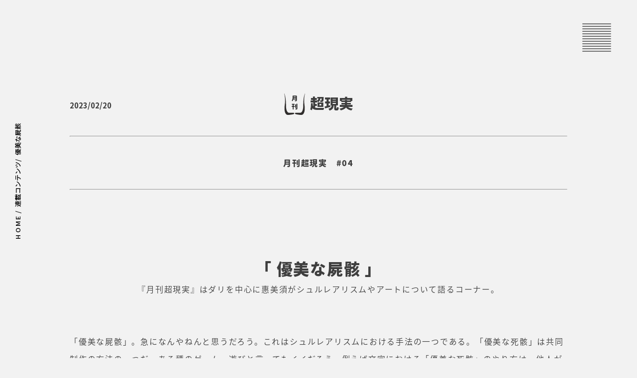

--- FILE ---
content_type: text/html; charset=UTF-8
request_url: https://salvadors.net/article/902/
body_size: 13497
content:
<!DOCTYPE html>
<!--[if lt IE 7]><html class="ie ie6 ie-lt10 ie-lt9 ie-lt8 ie-lt7 no-js" lang="ja"><![endif]-->
<!--[if IE 7]><html class="ie ie7 ie-lt10 ie-lt9 ie-lt8 no-js" lang="ja"><![endif]-->
<!--[if IE 8]><html cl ass="ie ie8 ie-lt10 ie-lt9 no-js" lang="ja"><![endif]-->
<!--[if IE 9]><html class="ie ie9 ie-lt10 no-js" lang="ja"><![endif]-->
<!--[if gt IE 9]><!-->
<html dir="ltr" lang="ja" prefix="og: https://ogp.me/ns#" class="no-js responsive">
<!--<![endif]-->

<head>
	<meta charset="UTF-8">
	<meta http-equiv="X-UA-Compatible" content="IE=Edge">
	<meta name="author" content="株式会社 サルバドールズ">
		<link media="all" href="https://salvadors.net/wp-content/cache/autoptimize/css/autoptimize_3fbbbf585ef35738a5cb5328748d8b8e.css" rel="stylesheet"><title>優美な屍骸｜株式会社 サルバドールズ</title>
		
	<!-- Mobile -->
	<meta name="apple-mobile-web-app-status-bar-style" content="black-translucent">
	<meta name="apple-mobile-web-app-capable" content="yes">
	<meta name="format-detection" content="telephone=no, date=no, address=no, email=no">
	<!-- Viewport -->
	<meta name="viewport" content="width=device-width,initial-scale=1.0,maximum-scale=1.0,user-scalable=no"/>
	<!-- Profiles -->
	<link rel="profile" href="http://gmpg.org/xfn/11">
		<link rel="pingback" href="https://salvadors.net/xmlrpc.php">
		
	   <meta property="og:url" content="https://salvadors.net/article/902">
    
	<meta property="og:image" content="https://salvadors.net/wp-content/uploads/2023/02/kanbinashigai.webp">
	<link rel="apple-touch-icon" href="https://salvadors.net/wp-content/themes/salvadors/assets/img/common/apple-touch-icon.png">
	<link rel="shortcut icon" href="https://salvadors.net/wp-content/themes/salvadors/assets/img/common/favicon.png">
	<!-- Styles -->
   
   
   
   
   <!-- web font -->
   <link rel="preconnect" href="https://fonts.googleapis.com">
	<link rel="preconnect" href="https://fonts.gstatic.com" crossorigin>
	<link href="https://fonts.googleapis.com/css2?family=Inter:opsz,wght@14..32,100..900&family=Noto+Sans+JP:wght@100..900&display=swap" rel="stylesheet">
	<!-- Global site tag (gtag.js) - Google Analytics -->
	<script defer src="https://www.googletagmanager.com/gtag/js?id=UA-220953114-1"></script>
	<script defer src="[data-uri]"></script>
	<script defer src="[data-uri]"></script>
<title>優美な屍骸｜株式会社 サルバドールズ</title>
	<style>img:is([sizes="auto" i], [sizes^="auto," i]) { contain-intrinsic-size: 3000px 1500px }</style>
	
		<!-- All in One SEO 4.7.6 - aioseo.com -->
	<meta name="description" content="月刊超現実 #04 「 優" />
	<meta name="robots" content="max-image-preview:large" />
	<meta name="author" content="Salvadors"/>
	<link rel="canonical" href="https://salvadors.net/article/902/" />
	<meta name="generator" content="All in One SEO (AIOSEO) 4.7.6" />
		<meta property="og:locale" content="ja_JP" />
		<meta property="og:site_name" content="株式会社 サルバドールズ | SALVADORSでは、計画はロマンチックであるべきと考えます。 企業の存在意義は何か、経営者の夢は何か。 あるべきロマンのカタチを追求した経営計画策定の支援を行います。" />
		<meta property="og:type" content="article" />
		<meta property="og:title" content="優美な屍骸｜株式会社 サルバドールズ" />
		<meta property="og:description" content="月刊超現実 #04 「 優" />
		<meta property="og:url" content="https://salvadors.net/article/902/" />
		<meta property="article:published_time" content="2023-02-20T05:28:02+00:00" />
		<meta property="article:modified_time" content="2023-04-25T10:37:49+00:00" />
		<meta name="twitter:card" content="summary" />
		<meta name="twitter:title" content="優美な屍骸｜株式会社 サルバドールズ" />
		<meta name="twitter:description" content="月刊超現実 #04 「 優" />
		<script type="application/ld+json" class="aioseo-schema">
			{"@context":"https:\/\/schema.org","@graph":[{"@type":"BreadcrumbList","@id":"https:\/\/salvadors.net\/article\/902\/#breadcrumblist","itemListElement":[{"@type":"ListItem","@id":"https:\/\/salvadors.net\/#listItem","position":1,"name":"\u5bb6"}]},{"@type":"Organization","@id":"https:\/\/salvadors.net\/#organization","name":"salvadors","description":"SALVADORS\u3067\u306f\u3001\u8a08\u753b\u306f\u30ed\u30de\u30f3\u30c1\u30c3\u30af\u3067\u3042\u308b\u3079\u304d\u3068\u8003\u3048\u307e\u3059\u3002 \u4f01\u696d\u306e\u5b58\u5728\u610f\u7fa9\u306f\u4f55\u304b\u3001\u7d4c\u55b6\u8005\u306e\u5922\u306f\u4f55\u304b\u3002 \u3042\u308b\u3079\u304d\u30ed\u30de\u30f3\u306e\u30ab\u30bf\u30c1\u3092\u8ffd\u6c42\u3057\u305f\u7d4c\u55b6\u8a08\u753b\u7b56\u5b9a\u306e\u652f\u63f4\u3092\u884c\u3044\u307e\u3059\u3002","url":"https:\/\/salvadors.net\/"},{"@type":"Person","@id":"https:\/\/salvadors.net\/author\/salvadors\/#author","url":"https:\/\/salvadors.net\/author\/salvadors\/","name":"Salvadors","image":{"@type":"ImageObject","@id":"https:\/\/salvadors.net\/article\/902\/#authorImage","url":"https:\/\/secure.gravatar.com\/avatar\/5e209108f9cabacaae9e4abf80a6b1f316e5e9a67e1129632be622689978b3de?s=96&d=mm&r=g","width":96,"height":96,"caption":"Salvadors"}},{"@type":"WebPage","@id":"https:\/\/salvadors.net\/article\/902\/#webpage","url":"https:\/\/salvadors.net\/article\/902\/","name":"\u512a\u7f8e\u306a\u5c4d\u9ab8\uff5c\u682a\u5f0f\u4f1a\u793e \u30b5\u30eb\u30d0\u30c9\u30fc\u30eb\u30ba","description":"\u6708\u520a\u8d85\u73fe\u5b9f #04 \u300c \u512a","inLanguage":"ja","isPartOf":{"@id":"https:\/\/salvadors.net\/#website"},"breadcrumb":{"@id":"https:\/\/salvadors.net\/article\/902\/#breadcrumblist"},"author":{"@id":"https:\/\/salvadors.net\/author\/salvadors\/#author"},"creator":{"@id":"https:\/\/salvadors.net\/author\/salvadors\/#author"},"image":{"@type":"ImageObject","url":"https:\/\/salvadors.net\/wp-content\/uploads\/2023\/02\/kanbinashigai.webp","@id":"https:\/\/salvadors.net\/article\/902\/#mainImage","width":1435,"height":2000},"primaryImageOfPage":{"@id":"https:\/\/salvadors.net\/article\/902\/#mainImage"},"datePublished":"2023-02-20T14:28:02+09:00","dateModified":"2023-04-25T19:37:49+09:00"},{"@type":"WebSite","@id":"https:\/\/salvadors.net\/#website","url":"https:\/\/salvadors.net\/","name":"\u682a\u5f0f\u4f1a\u793e \u30b5\u30eb\u30d0\u30c9\u30fc\u30eb\u30ba","description":"SALVADORS\u3067\u306f\u3001\u8a08\u753b\u306f\u30ed\u30de\u30f3\u30c1\u30c3\u30af\u3067\u3042\u308b\u3079\u304d\u3068\u8003\u3048\u307e\u3059\u3002 \u4f01\u696d\u306e\u5b58\u5728\u610f\u7fa9\u306f\u4f55\u304b\u3001\u7d4c\u55b6\u8005\u306e\u5922\u306f\u4f55\u304b\u3002 \u3042\u308b\u3079\u304d\u30ed\u30de\u30f3\u306e\u30ab\u30bf\u30c1\u3092\u8ffd\u6c42\u3057\u305f\u7d4c\u55b6\u8a08\u753b\u7b56\u5b9a\u306e\u652f\u63f4\u3092\u884c\u3044\u307e\u3059\u3002","inLanguage":"ja","publisher":{"@id":"https:\/\/salvadors.net\/#organization"}}]}
		</script>
		<!-- All in One SEO -->

<link rel='dns-prefetch' href='//fonts.googleapis.com' />
<link rel="alternate" type="application/rss+xml" title="株式会社 サルバドールズ &raquo; フィード" href="https://salvadors.net/feed/" />
<link rel="alternate" type="application/rss+xml" title="株式会社 サルバドールズ &raquo; コメントフィード" href="https://salvadors.net/comments/feed/" />
<link rel="alternate" type="application/rss+xml" title="株式会社 サルバドールズ &raquo; 優美な屍骸 のコメントのフィード" href="https://salvadors.net/article/902/feed/" />
		<!-- This site uses the Google Analytics by MonsterInsights plugin v9.2.3 - Using Analytics tracking - https://www.monsterinsights.com/ -->
		<!-- Note: MonsterInsights is not currently configured on this site. The site owner needs to authenticate with Google Analytics in the MonsterInsights settings panel. -->
					<!-- No tracking code set -->
				<!-- / Google Analytics by MonsterInsights -->
		
<style id='classic-theme-styles-inline-css' type='text/css'>
/*! This file is auto-generated */
.wp-block-button__link{color:#fff;background-color:#32373c;border-radius:9999px;box-shadow:none;text-decoration:none;padding:calc(.667em + 2px) calc(1.333em + 2px);font-size:1.125em}.wp-block-file__button{background:#32373c;color:#fff;text-decoration:none}
</style>
<style id='global-styles-inline-css' type='text/css'>
:root{--wp--preset--aspect-ratio--square: 1;--wp--preset--aspect-ratio--4-3: 4/3;--wp--preset--aspect-ratio--3-4: 3/4;--wp--preset--aspect-ratio--3-2: 3/2;--wp--preset--aspect-ratio--2-3: 2/3;--wp--preset--aspect-ratio--16-9: 16/9;--wp--preset--aspect-ratio--9-16: 9/16;--wp--preset--color--black: #000000;--wp--preset--color--cyan-bluish-gray: #abb8c3;--wp--preset--color--white: #ffffff;--wp--preset--color--pale-pink: #f78da7;--wp--preset--color--vivid-red: #cf2e2e;--wp--preset--color--luminous-vivid-orange: #ff6900;--wp--preset--color--luminous-vivid-amber: #fcb900;--wp--preset--color--light-green-cyan: #7bdcb5;--wp--preset--color--vivid-green-cyan: #00d084;--wp--preset--color--pale-cyan-blue: #8ed1fc;--wp--preset--color--vivid-cyan-blue: #0693e3;--wp--preset--color--vivid-purple: #9b51e0;--wp--preset--gradient--vivid-cyan-blue-to-vivid-purple: linear-gradient(135deg,rgba(6,147,227,1) 0%,rgb(155,81,224) 100%);--wp--preset--gradient--light-green-cyan-to-vivid-green-cyan: linear-gradient(135deg,rgb(122,220,180) 0%,rgb(0,208,130) 100%);--wp--preset--gradient--luminous-vivid-amber-to-luminous-vivid-orange: linear-gradient(135deg,rgba(252,185,0,1) 0%,rgba(255,105,0,1) 100%);--wp--preset--gradient--luminous-vivid-orange-to-vivid-red: linear-gradient(135deg,rgba(255,105,0,1) 0%,rgb(207,46,46) 100%);--wp--preset--gradient--very-light-gray-to-cyan-bluish-gray: linear-gradient(135deg,rgb(238,238,238) 0%,rgb(169,184,195) 100%);--wp--preset--gradient--cool-to-warm-spectrum: linear-gradient(135deg,rgb(74,234,220) 0%,rgb(151,120,209) 20%,rgb(207,42,186) 40%,rgb(238,44,130) 60%,rgb(251,105,98) 80%,rgb(254,248,76) 100%);--wp--preset--gradient--blush-light-purple: linear-gradient(135deg,rgb(255,206,236) 0%,rgb(152,150,240) 100%);--wp--preset--gradient--blush-bordeaux: linear-gradient(135deg,rgb(254,205,165) 0%,rgb(254,45,45) 50%,rgb(107,0,62) 100%);--wp--preset--gradient--luminous-dusk: linear-gradient(135deg,rgb(255,203,112) 0%,rgb(199,81,192) 50%,rgb(65,88,208) 100%);--wp--preset--gradient--pale-ocean: linear-gradient(135deg,rgb(255,245,203) 0%,rgb(182,227,212) 50%,rgb(51,167,181) 100%);--wp--preset--gradient--electric-grass: linear-gradient(135deg,rgb(202,248,128) 0%,rgb(113,206,126) 100%);--wp--preset--gradient--midnight: linear-gradient(135deg,rgb(2,3,129) 0%,rgb(40,116,252) 100%);--wp--preset--font-size--small: 13px;--wp--preset--font-size--medium: 20px;--wp--preset--font-size--large: 36px;--wp--preset--font-size--x-large: 42px;--wp--preset--spacing--20: 0.44rem;--wp--preset--spacing--30: 0.67rem;--wp--preset--spacing--40: 1rem;--wp--preset--spacing--50: 1.5rem;--wp--preset--spacing--60: 2.25rem;--wp--preset--spacing--70: 3.38rem;--wp--preset--spacing--80: 5.06rem;--wp--preset--shadow--natural: 6px 6px 9px rgba(0, 0, 0, 0.2);--wp--preset--shadow--deep: 12px 12px 50px rgba(0, 0, 0, 0.4);--wp--preset--shadow--sharp: 6px 6px 0px rgba(0, 0, 0, 0.2);--wp--preset--shadow--outlined: 6px 6px 0px -3px rgba(255, 255, 255, 1), 6px 6px rgba(0, 0, 0, 1);--wp--preset--shadow--crisp: 6px 6px 0px rgba(0, 0, 0, 1);}:where(.is-layout-flex){gap: 0.5em;}:where(.is-layout-grid){gap: 0.5em;}body .is-layout-flex{display: flex;}.is-layout-flex{flex-wrap: wrap;align-items: center;}.is-layout-flex > :is(*, div){margin: 0;}body .is-layout-grid{display: grid;}.is-layout-grid > :is(*, div){margin: 0;}:where(.wp-block-columns.is-layout-flex){gap: 2em;}:where(.wp-block-columns.is-layout-grid){gap: 2em;}:where(.wp-block-post-template.is-layout-flex){gap: 1.25em;}:where(.wp-block-post-template.is-layout-grid){gap: 1.25em;}.has-black-color{color: var(--wp--preset--color--black) !important;}.has-cyan-bluish-gray-color{color: var(--wp--preset--color--cyan-bluish-gray) !important;}.has-white-color{color: var(--wp--preset--color--white) !important;}.has-pale-pink-color{color: var(--wp--preset--color--pale-pink) !important;}.has-vivid-red-color{color: var(--wp--preset--color--vivid-red) !important;}.has-luminous-vivid-orange-color{color: var(--wp--preset--color--luminous-vivid-orange) !important;}.has-luminous-vivid-amber-color{color: var(--wp--preset--color--luminous-vivid-amber) !important;}.has-light-green-cyan-color{color: var(--wp--preset--color--light-green-cyan) !important;}.has-vivid-green-cyan-color{color: var(--wp--preset--color--vivid-green-cyan) !important;}.has-pale-cyan-blue-color{color: var(--wp--preset--color--pale-cyan-blue) !important;}.has-vivid-cyan-blue-color{color: var(--wp--preset--color--vivid-cyan-blue) !important;}.has-vivid-purple-color{color: var(--wp--preset--color--vivid-purple) !important;}.has-black-background-color{background-color: var(--wp--preset--color--black) !important;}.has-cyan-bluish-gray-background-color{background-color: var(--wp--preset--color--cyan-bluish-gray) !important;}.has-white-background-color{background-color: var(--wp--preset--color--white) !important;}.has-pale-pink-background-color{background-color: var(--wp--preset--color--pale-pink) !important;}.has-vivid-red-background-color{background-color: var(--wp--preset--color--vivid-red) !important;}.has-luminous-vivid-orange-background-color{background-color: var(--wp--preset--color--luminous-vivid-orange) !important;}.has-luminous-vivid-amber-background-color{background-color: var(--wp--preset--color--luminous-vivid-amber) !important;}.has-light-green-cyan-background-color{background-color: var(--wp--preset--color--light-green-cyan) !important;}.has-vivid-green-cyan-background-color{background-color: var(--wp--preset--color--vivid-green-cyan) !important;}.has-pale-cyan-blue-background-color{background-color: var(--wp--preset--color--pale-cyan-blue) !important;}.has-vivid-cyan-blue-background-color{background-color: var(--wp--preset--color--vivid-cyan-blue) !important;}.has-vivid-purple-background-color{background-color: var(--wp--preset--color--vivid-purple) !important;}.has-black-border-color{border-color: var(--wp--preset--color--black) !important;}.has-cyan-bluish-gray-border-color{border-color: var(--wp--preset--color--cyan-bluish-gray) !important;}.has-white-border-color{border-color: var(--wp--preset--color--white) !important;}.has-pale-pink-border-color{border-color: var(--wp--preset--color--pale-pink) !important;}.has-vivid-red-border-color{border-color: var(--wp--preset--color--vivid-red) !important;}.has-luminous-vivid-orange-border-color{border-color: var(--wp--preset--color--luminous-vivid-orange) !important;}.has-luminous-vivid-amber-border-color{border-color: var(--wp--preset--color--luminous-vivid-amber) !important;}.has-light-green-cyan-border-color{border-color: var(--wp--preset--color--light-green-cyan) !important;}.has-vivid-green-cyan-border-color{border-color: var(--wp--preset--color--vivid-green-cyan) !important;}.has-pale-cyan-blue-border-color{border-color: var(--wp--preset--color--pale-cyan-blue) !important;}.has-vivid-cyan-blue-border-color{border-color: var(--wp--preset--color--vivid-cyan-blue) !important;}.has-vivid-purple-border-color{border-color: var(--wp--preset--color--vivid-purple) !important;}.has-vivid-cyan-blue-to-vivid-purple-gradient-background{background: var(--wp--preset--gradient--vivid-cyan-blue-to-vivid-purple) !important;}.has-light-green-cyan-to-vivid-green-cyan-gradient-background{background: var(--wp--preset--gradient--light-green-cyan-to-vivid-green-cyan) !important;}.has-luminous-vivid-amber-to-luminous-vivid-orange-gradient-background{background: var(--wp--preset--gradient--luminous-vivid-amber-to-luminous-vivid-orange) !important;}.has-luminous-vivid-orange-to-vivid-red-gradient-background{background: var(--wp--preset--gradient--luminous-vivid-orange-to-vivid-red) !important;}.has-very-light-gray-to-cyan-bluish-gray-gradient-background{background: var(--wp--preset--gradient--very-light-gray-to-cyan-bluish-gray) !important;}.has-cool-to-warm-spectrum-gradient-background{background: var(--wp--preset--gradient--cool-to-warm-spectrum) !important;}.has-blush-light-purple-gradient-background{background: var(--wp--preset--gradient--blush-light-purple) !important;}.has-blush-bordeaux-gradient-background{background: var(--wp--preset--gradient--blush-bordeaux) !important;}.has-luminous-dusk-gradient-background{background: var(--wp--preset--gradient--luminous-dusk) !important;}.has-pale-ocean-gradient-background{background: var(--wp--preset--gradient--pale-ocean) !important;}.has-electric-grass-gradient-background{background: var(--wp--preset--gradient--electric-grass) !important;}.has-midnight-gradient-background{background: var(--wp--preset--gradient--midnight) !important;}.has-small-font-size{font-size: var(--wp--preset--font-size--small) !important;}.has-medium-font-size{font-size: var(--wp--preset--font-size--medium) !important;}.has-large-font-size{font-size: var(--wp--preset--font-size--large) !important;}.has-x-large-font-size{font-size: var(--wp--preset--font-size--x-large) !important;}
:where(.wp-block-post-template.is-layout-flex){gap: 1.25em;}:where(.wp-block-post-template.is-layout-grid){gap: 1.25em;}
:where(.wp-block-columns.is-layout-flex){gap: 2em;}:where(.wp-block-columns.is-layout-grid){gap: 2em;}
:root :where(.wp-block-pullquote){font-size: 1.5em;line-height: 1.6;}
</style>


<link rel='stylesheet' id='fcv-fonts-css' href='https://fonts.googleapis.com/css?family=Merriweather%3A400%2C700%2C900%2C400italic%2C700italic%2C900italic%7CMontserrat%3A400%2C700%7CInconsolata%3A400&#038;subset=latin%2Clatin-ext' type='text/css' media='all' />

<script type="text/javascript" src="https://salvadors.net/wp-includes/js/jquery/jquery.min.js?ver=3.7.1" id="jquery-core-js"></script>
<script defer type="text/javascript" src="https://salvadors.net/wp-includes/js/jquery/jquery-migrate.min.js?ver=3.4.1" id="jquery-migrate-js"></script>
<link rel="https://api.w.org/" href="https://salvadors.net/wp-json/" /><link rel="EditURI" type="application/rsd+xml" title="RSD" href="https://salvadors.net/xmlrpc.php?rsd" />
<meta name="generator" content="WordPress 6.8.3" />
<link rel='shortlink' href='https://salvadors.net/?p=902' />
<link rel="alternate" title="oEmbed (JSON)" type="application/json+oembed" href="https://salvadors.net/wp-json/oembed/1.0/embed?url=https%3A%2F%2Fsalvadors.net%2Farticle%2F902%2F" />
<link rel="alternate" title="oEmbed (XML)" type="text/xml+oembed" href="https://salvadors.net/wp-json/oembed/1.0/embed?url=https%3A%2F%2Fsalvadors.net%2Farticle%2F902%2F&#038;format=xml" />
<noscript><style>.lazyload[data-src]{display:none !important;}</style></noscript><style>.lazyload{background-image:none !important;}.lazyload:before{background-image:none !important;}</style>		<style type="text/css" id="wp-custom-css">
			#section_cta .col {
	width: 100%;
}
.bnr_fixed_right {
	right: auto;
	left: 50px;
}
.slider-bnr {
	width: 170px;
   position: fixed;
   bottom: 50px;
   right: 50px;
   z-index: 90;
   transition: all .5s ease
}
.slider-bnr img {
	transform-origin: bottom center;
}
.slider-bnr:hover img {
  transform: scale(1.05);
	opacity: 1;
}
.slider-bnr a:hover {
	opacity: 1;
}
.slider-bnr .slick-list {
	overflow: visible;
}

@media screen and (max-width: 767px) {
	.bnr_fixed_right {
		left: 20px;
	}
	
	.slider-bnr {
		width:90px;
		right: 20px;
		bottom: 20px;
	}
	.bnr_fixed_bottom.visible+.slider-bnr {
		bottom: 100px;
	}
}		</style>
		</head>
<body class="wp-singular article-template-default single single-article postid-902 wp-theme-salvadors %e5%84%aa%e7%be%8e%e3%81%aa%e5%b1%8d%e9%aa%b8 ie-smoothscroll group-blog">
	<main>
				<div class="opening">
			<div class="op_progress">
				<div class="op_progress_inr">
					<p class="progress_logo"><img src="[data-uri]" alt="株式会社 サルバドールズ" data-src="https://salvadors.net/wp-content/themes/salvadors/assets/img/ttl-deco.svg" decoding="async" class="lazyload"><noscript><img src="https://salvadors.net/wp-content/themes/salvadors/assets/img/ttl-deco.svg" alt="株式会社 サルバドールズ" data-eio="l"></noscript></p>
					<p class="progress_bar">
						<span></span>
					</p>
				</div>
			</div>
			<div class="op_last"></div>
		</div>
				<header id="header">	      
	      <div class="hamburger visible"></div>
	      <nav id="navbar">
				<div class="nav_logo"><a href="https://salvadors.net"><img src="[data-uri]" alt="株式会社 サルバドールズ" data-src="https://salvadors.net/wp-content/themes/salvadors/assets/img/common/logo.svg" decoding="async" class="lazyload"><noscript><img src="https://salvadors.net/wp-content/themes/salvadors/assets/img/common/logo.svg" alt="株式会社 サルバドールズ" data-eio="l"></noscript></a></div>
				<div class="nav_box">
					<ul class="nav_list">
						<li><a href="https://salvadors.net"><strong>TOP</strong><small>トップ</small></a></li>
						<li><a href="https://salvadors.net/about"><strong>ABOUT</strong><small>サルバドールズ</small></a></li>
						<li><a href="https://salvadors.net/service"><strong>SERVICE</strong><small>サービス</small></a></li>
						<li><a href="https://salvadors.net/pressinfo"><strong>NEWS</strong><small>編集長日記</small></a></li>
						<li><a href="https://salvadors.net/live"><strong>LIVE</strong><small>ライブ</small></a></li>
						<li><a href="https://salvadors.net/article"><strong>ARTICLE</strong><small>連載コンテンツ</small></a></li>
						<li><a href="https://salvadors.net/contact"><strong>CONTACT</strong><small>お問い合わせ</small></a></li>
					</ul>
					<div class="nav_bnr">
						<p class="sp"><a href="https://salvadors.net/pressinfo">NEWS</a></p>
																		<p><a href="https://salvadors.net/article-category/monthly-salvadors/"><img src="https://salvadors.net/wp-content/themes/salvadors/assets/img/index/top_article_deco.svg" alt="月刊" class="skip-lazy">サルバドールズ</a></p>
												<p><a href="https://salvadors.net/article-category/monthly-surrealism/"><img src="https://salvadors.net/wp-content/themes/salvadors/assets/img/index/top_article_deco.svg" alt="月刊" class="skip-lazy">超現実</a></p>
												<p><a href="https://salvadors.net/article-category/monthly-garagepunk/"><img src="https://salvadors.net/wp-content/themes/salvadors/assets/img/index/top_article_deco.svg" alt="月刊" class="skip-lazy">ガレパン</a></p>
												<p class="btn-s"><a href="https://d.bmb.jp/bm/p/f/tf.php?id=bm04374ax&task=regist" target="_blank" rel="nofollow">メルマガ登録</a></p>
					</div>
				</div>
			</div>
		</header>
			   <div id="kv">
	   		   	<div class="breadcrumb">
	   		<ul><li><a href="https://salvadors.net" class="split_text">HOME</a></li>  <li><a href="https://salvadors.net/article/" class="split_text">連載コンテンツ</a></li>  <li class="split_text">優美な屍骸</li></ul>	   	</div>
	   	      	      	<h1 class="sp">連載コンテンツ</h1>
         <h2 class="h2">ARTICLE<strong>連載コンテンツ</strong></h2>
	   </div>
				<section id="container"><div id="cpt-detail">
      <ul class="sp tab-link">
      <li><a href="https://salvadors.net/pressinfo">NEWS</a></li>
      <li><a href="https://salvadors.net/live">LIVE</a></li>
            <li ><a href="https://salvadors.net/article-category/monthly-salvadors/">サルバドールズ</a></li>
            <li class='active'><a href="https://salvadors.net/article-category/monthly-surrealism/">超現実</a></li>
            <li ><a href="https://salvadors.net/article-category/monthly-garagepunk/">ガレパン</a></li>
         </ul>
   <div class="wrap">
               
            <dl class="detail_head">
         <dt>2023/02/20</dt>
         <dd class="fnt-corporate-logo-ver2"><img src="https://salvadors.net/wp-content/themes/salvadors/assets/img/index/top_article_deco.svg" alt="月刊" class="skip-lazy">超現実</dd>
      </dl>
      <div class="the_content">         
         <hr />
<p>&nbsp;</p>
<h1 style="text-align: center;"><span style="font-size: 16px; font-family: 'Noto Sans Japanese-900';"><strong>月刊超現実　#04</strong></span></h1>
<p>&nbsp;</p>
<hr />
<p>&nbsp;</p>
<p>&nbsp;</p>
<p>&nbsp;</p>
<p>&nbsp;</p>
<h1 style="text-align: center;"><span style="font-size: 32px; font-family: 'Noto Sans Japanese-900';"><strong>「 優美な屍骸 」</strong></span></h1>
<p style="text-align: center;"><span style="font-family: 'Noto Sans Japanese';">『月刊超現実』はダリを中心に惠美須がシュルレアリスムやアートについて語るコーナー。</span></p>
<p>&nbsp;</p>
<p>&nbsp;</p>
<p><span style="font-family: 'Noto Sans Japanese';">「優美な屍骸」。急になんやねんと思うだろう。これはシュルレアリスムにおける手法の一つである。「優美な死骸」は共同制作の方法の一つだ。ある種のゲーム、遊びと言ってもイイだろう。例えば文字における「優美な死骸」のやり方は、他人が紙に何を書いたかわからないようにし、一人ひとりが自由に単語や文章を綴る。そしてそれらを繋げていく。その時に謎の文章が出てくる。当時のシュルレアリスト達が、この遊びをして出てきた文章が「優美な死骸はー新しい酒をー飲むだろう」だったそうだ。そこからこの手法は「優美な死骸」と名付けられたらしい。もうちょっとマシな単語は出てこなかったのだろうか笑。なんともインパクトのあるネーミングである。</span></p>
<p>&nbsp;</p>
<p><span style="font-family: 'Noto Sans Japanese';">絵画においても、同じやり方でできる。色々と世に知られている作品がある。下記は、サルバドール・ダリ、ヴァランティーヌ・ユゴー、ガラ・エリュアール（のちダリの妻）、アンドレ・ブルトンが一つの紙を4つに折って、自分が描いたものしか見えない形で共同制作した作品である。</span></p>
<p>&nbsp;</p>
<p><img fetchpriority="high" decoding="async" class="alignnone size-large wp-image-903 lazyload" src="[data-uri]" alt="" width="735" height="1024"   data-src="https://salvadors.net/wp-content/uploads/2023/02/kanbinashigai-735x1024.webp" data-srcset="https://salvadors.net/wp-content/uploads/2023/02/kanbinashigai-735x1024.webp 735w, https://salvadors.net/wp-content/uploads/2023/02/kanbinashigai-215x300.webp 215w, https://salvadors.net/wp-content/uploads/2023/02/kanbinashigai-768x1070.webp 768w, https://salvadors.net/wp-content/uploads/2023/02/kanbinashigai-1102x1536.webp 1102w, https://salvadors.net/wp-content/uploads/2023/02/kanbinashigai-1200x1672.webp 1200w, https://salvadors.net/wp-content/uploads/2023/02/kanbinashigai.webp 1435w" data-sizes="auto" data-eio-rwidth="735" data-eio-rheight="1024" /><noscript><img fetchpriority="high" decoding="async" class="alignnone size-large wp-image-903" src="https://salvadors.net/wp-content/uploads/2023/02/kanbinashigai-735x1024.webp" alt="" width="735" height="1024" srcset="https://salvadors.net/wp-content/uploads/2023/02/kanbinashigai-735x1024.webp 735w, https://salvadors.net/wp-content/uploads/2023/02/kanbinashigai-215x300.webp 215w, https://salvadors.net/wp-content/uploads/2023/02/kanbinashigai-768x1070.webp 768w, https://salvadors.net/wp-content/uploads/2023/02/kanbinashigai-1102x1536.webp 1102w, https://salvadors.net/wp-content/uploads/2023/02/kanbinashigai-1200x1672.webp 1200w, https://salvadors.net/wp-content/uploads/2023/02/kanbinashigai.webp 1435w" sizes="(max-width: 735px) 100vw, 735px" data-eio="l" /></noscript></p>
<p><span style="font-family: 'Noto Sans Japanese';">出典：<a href="https://media.thisisgallery.com/20210334" target="_blank" rel="noopener">https://media.thisisgallery.com/20210334</a></span></p>
<p>&nbsp;</p>
<p><span style="font-family: 'Noto Sans Japanese';">どうだろうか。実に気持ちわるい笑。しかし何だかこの気持ちわるさが妙で面白い。試しに友人と恋人と家族とやってみると盛り上がるかもしれない。この「優美な死骸」だがビジネスにも使えると思う。新商品開発や新しいプロモーションの模索など何でもイイが、アイデア出しの時にチームでやってみるのも面白いだろう。考えもしなかった新しいアプローチが見えてくるかもしれない！</span></p>
<p>&nbsp;</p>
<p>&nbsp;</p>
      </div>
      <p class="tags">
                  <a href="https://salvadors.net/article-tag/%e8%b6%85%e7%8f%be%e5%ae%9f/">超現実</a>
                  <a href="https://salvadors.net/article-tag/%e3%82%b7%e3%83%a5%e3%83%ab%e3%83%ac%e3%82%a2%e3%83%aa%e3%82%b9%e3%83%a0/">シュルレアリスム</a>
                  <a href="https://salvadors.net/article-tag/%e8%87%aa%e5%8b%95%e8%a8%98%e8%bf%b0/">自動記述</a>
                        </p>
      <div class="detail_pagination">
         <ul>
            <li class="prev"><a href="https://salvadors.net/article/1068/" rel="next">新しい記事</a></li>
            <li class="next"><a href="https://salvadors.net/article/842/" rel="prev">過去の記事</a></li>
         </ul>
                  <p class="bnr"><a href="https://salvadors.net/article-category/monthly-surrealism/">一覧に戻る</a></p>
      </div>
         </div>
</div>
<div id="ranking">
   <div class="wrap">
            <h2 class="h2_01 right">RANDOM SALVADORS<small>月刊 超現実　<br class="sp"/>ランダム</small></h2>
      <div class="recomend_list">
                  <div class="article_item article_item_664">            
            <style>
               .article_item_664 .photo{
                  background-color: #981e1e;
               }
               .article_item_664 .photo dl dd{
                  color: #9B9B9B;
               }
               .article_item_664 .item_info {
                  color: #ffffff;
               }
               .article_item_664 .item_info .name{
                  color: #ffffff;
               }
               .article_item_664 .item_info:before{
                  background-color: #830000;
               }
               .article_item_664 .item_info .tag a{
                  border: 1px solid#ffffff;
               }
               .article_item_664 .item_info .tag:after{
                  border-top: 1px solid #ffffff;
               }
            </style>
            <!-- <p class="no">No.1</p> -->
            <p class="cate"><img src="[data-uri]" alt="月刊" data-src="https://salvadors.net/wp-content/themes/salvadors/assets/img/index/top_article_deco.svg" decoding="async" class="lazyload"><noscript><img src="https://salvadors.net/wp-content/themes/salvadors/assets/img/index/top_article_deco.svg" alt="月刊" data-eio="l"></noscript>超現実</p>
            <div class="photo">
               <dl>
                  <dt>2022/05/21</dt>
                                    <dd>01</dd>
                                 </dl>
               <a href="https://salvadors.net/article/664/" class="img-zoom"><span style="background: no-repeat center / cover;" class="lazyload" data-back="https://salvadors.net/wp-content/uploads/2022/05/dali.jpg"></span></a>
            </div>
            <div class="item_info">
                              <p class="tag">
                                    <a href="#">超現実</a>
                                 </p>
                                             <p class="ttl"><a href="https://salvadors.net/article/664/">『月刊超現実』スタート！</a></p>
            </div>
         </div>
                  <div class="article_item article_item_782">            
            <style>
               .article_item_782 .photo{
                  background-color: #981e1e;
               }
               .article_item_782 .photo dl dd{
                  color: #9B9B9B;
               }
               .article_item_782 .item_info {
                  color: #ffffff;
               }
               .article_item_782 .item_info .name{
                  color: #ffffff;
               }
               .article_item_782 .item_info:before{
                  background-color: #830000;
               }
               .article_item_782 .item_info .tag a{
                  border: 1px solid#ffffff;
               }
               .article_item_782 .item_info .tag:after{
                  border-top: 1px solid #ffffff;
               }
            </style>
            <!-- <p class="no">No.2</p> -->
            <p class="cate"><img src="[data-uri]" alt="月刊" data-src="https://salvadors.net/wp-content/themes/salvadors/assets/img/index/top_article_deco.svg" decoding="async" class="lazyload"><noscript><img src="https://salvadors.net/wp-content/themes/salvadors/assets/img/index/top_article_deco.svg" alt="月刊" data-eio="l"></noscript>超現実</p>
            <div class="photo">
               <dl>
                  <dt>2022/07/28</dt>
                                    <dd>02</dd>
                                 </dl>
               <a href="https://salvadors.net/article/782/" class="img-zoom"><span style="background: no-repeat center / cover;" class="lazyload" data-back="https://salvadors.net/wp-content/uploads/2022/07/André_Breton.jpg"></span></a>
            </div>
            <div class="item_info">
                              <p class="tag">
                                    <a href="#">超現実</a>
                                 </p>
                                             <p class="ttl"><a href="https://salvadors.net/article/782/">アラタメテ、シュルレアリスム。</a></p>
            </div>
         </div>
                  <div class="article_item article_item_2066">            
            <style>
               .article_item_2066 .photo{
                  background-color: #981e1e;
               }
               .article_item_2066 .photo dl dd{
                  color: #9B9B9B;
               }
               .article_item_2066 .item_info {
                  color: #ffffff;
               }
               .article_item_2066 .item_info .name{
                  color: #ffffff;
               }
               .article_item_2066 .item_info:before{
                  background-color: #830000;
               }
               .article_item_2066 .item_info .tag a{
                  border: 1px solid#ffffff;
               }
               .article_item_2066 .item_info .tag:after{
                  border-top: 1px solid #ffffff;
               }
            </style>
            <!-- <p class="no">No.3</p> -->
            <p class="cate"><img src="[data-uri]" alt="月刊" data-src="https://salvadors.net/wp-content/themes/salvadors/assets/img/index/top_article_deco.svg" decoding="async" class="lazyload"><noscript><img src="https://salvadors.net/wp-content/themes/salvadors/assets/img/index/top_article_deco.svg" alt="月刊" data-eio="l"></noscript>超現実</p>
            <div class="photo">
               <dl>
                  <dt>2025/07/11</dt>
                                    <dd>31</dd>
                                 </dl>
               <a href="https://salvadors.net/article/2066/" class="img-zoom"><span style="background: no-repeat center / cover;" class="lazyload" data-back="https://salvadors.net/wp-content/uploads/2026/01/給料はキュウリでボーナスはナスです-69686f710dcfc.jpg"></span></a>
            </div>
            <div class="item_info">
                              <p class="tag">
                                    <a href="#">超現実</a>
                                 </p>
                                             <p class="ttl"><a href="https://salvadors.net/article/2066/">給料はキュウリでボーナスはナスです</a></p>
            </div>
         </div>
                  <div class="article_item article_item_1629">            
            <style>
               .article_item_1629 .photo{
                  background-color: #981e1e;
               }
               .article_item_1629 .photo dl dd{
                  color: #9B9B9B;
               }
               .article_item_1629 .item_info {
                  color: #ffffff;
               }
               .article_item_1629 .item_info .name{
                  color: #ffffff;
               }
               .article_item_1629 .item_info:before{
                  background-color: #830000;
               }
               .article_item_1629 .item_info .tag a{
                  border: 1px solid#ffffff;
               }
               .article_item_1629 .item_info .tag:after{
                  border-top: 1px solid #ffffff;
               }
            </style>
            <!-- <p class="no">No.4</p> -->
            <p class="cate"><img src="[data-uri]" alt="月刊" data-src="https://salvadors.net/wp-content/themes/salvadors/assets/img/index/top_article_deco.svg" decoding="async" class="lazyload"><noscript><img src="https://salvadors.net/wp-content/themes/salvadors/assets/img/index/top_article_deco.svg" alt="月刊" data-eio="l"></noscript>超現実</p>
            <div class="photo">
               <dl>
                  <dt>2024/09/27</dt>
                                    <dd>15</dd>
                                 </dl>
               <a href="https://salvadors.net/article/1629/" class="img-zoom"><span style="background: no-repeat center / cover;" class="lazyload" data-back="https://salvadors.net/wp-content/uploads/2024/09/意外と見たことがないビールナース-1.jpg"></span></a>
            </div>
            <div class="item_info">
                              <p class="tag">
                                    <a href="#">超現実</a>
                                 </p>
                                             <p class="ttl"><a href="https://salvadors.net/article/1629/">ビールナース</a></p>
            </div>
         </div>
                  <div class="article_item article_item_1854">            
            <style>
               .article_item_1854 .photo{
                  background-color: #981e1e;
               }
               .article_item_1854 .photo dl dd{
                  color: #9B9B9B;
               }
               .article_item_1854 .item_info {
                  color: #ffffff;
               }
               .article_item_1854 .item_info .name{
                  color: #ffffff;
               }
               .article_item_1854 .item_info:before{
                  background-color: #830000;
               }
               .article_item_1854 .item_info .tag a{
                  border: 1px solid#ffffff;
               }
               .article_item_1854 .item_info .tag:after{
                  border-top: 1px solid #ffffff;
               }
            </style>
            <!-- <p class="no">No.5</p> -->
            <p class="cate"><img src="[data-uri]" alt="月刊" data-src="https://salvadors.net/wp-content/themes/salvadors/assets/img/index/top_article_deco.svg" decoding="async" class="lazyload"><noscript><img src="https://salvadors.net/wp-content/themes/salvadors/assets/img/index/top_article_deco.svg" alt="月刊" data-eio="l"></noscript>超現実</p>
            <div class="photo">
               <dl>
                  <dt>2025/02/28</dt>
                                    <dd>24</dd>
                                 </dl>
               <a href="https://salvadors.net/article/1854/" class="img-zoom"><span style="background: no-repeat center / cover;" class="lazyload" data-back="https://salvadors.net/wp-content/uploads/2025/05/ロマン無重力ヘアカット-68229bc051772.jpg"></span></a>
            </div>
            <div class="item_info">
                              <p class="tag">
                                    <a href="#">超現実</a>
                                 </p>
                                             <p class="ttl"><a href="https://salvadors.net/article/1854/">無重力ヘアカット問題</a></p>
            </div>
         </div>
                  <div class="article_item article_item_2084">            
            <style>
               .article_item_2084 .photo{
                  background-color: #981e1e;
               }
               .article_item_2084 .photo dl dd{
                  color: #9B9B9B;
               }
               .article_item_2084 .item_info {
                  color: #ffffff;
               }
               .article_item_2084 .item_info .name{
                  color: #ffffff;
               }
               .article_item_2084 .item_info:before{
                  background-color: #830000;
               }
               .article_item_2084 .item_info .tag a{
                  border: 1px solid#ffffff;
               }
               .article_item_2084 .item_info .tag:after{
                  border-top: 1px solid #ffffff;
               }
            </style>
            <!-- <p class="no">No.6</p> -->
            <p class="cate"><img src="[data-uri]" alt="月刊" data-src="https://salvadors.net/wp-content/themes/salvadors/assets/img/index/top_article_deco.svg" decoding="async" class="lazyload"><noscript><img src="https://salvadors.net/wp-content/themes/salvadors/assets/img/index/top_article_deco.svg" alt="月刊" data-eio="l"></noscript>超現実</p>
            <div class="photo">
               <dl>
                  <dt>2025/10/17</dt>
                                    <dd>36</dd>
                                 </dl>
               <a href="https://salvadors.net/article/2084/" class="img-zoom"><span style="background: no-repeat center / cover;" class="lazyload" data-back="https://salvadors.net/wp-content/uploads/2026/01/シエビスタ-6968883012b4a.jpg"></span></a>
            </div>
            <div class="item_info">
                              <p class="tag">
                                    <a href="#">超現実</a>
                                 </p>
                                             <p class="ttl"><a href="https://salvadors.net/article/2084/">シエビスタ</a></p>
            </div>
         </div>
               </div>
   </div>
</div>
			<p class="btn_to_top sp"><img src="https://salvadors.net/wp-content/themes/salvadors/assets/img/common/pagetop2.png" alt="戻る" class="skip-lazy"></p>
			<div id="section_cta">
				<div class="wrap">
					<div class="logo sp"><a href="https://salvadors.net"><img src="[data-uri]" alt="株式会社 サルバドールズ" data-src="https://salvadors.net/wp-content/themes/salvadors/assets/img/common/logo-footer.svg" decoding="async" class="lazyload"><noscript><img src="https://salvadors.net/wp-content/themes/salvadors/assets/img/common/logo-footer.svg" alt="株式会社 サルバドールズ" data-eio="l"></noscript></a></div>
										<div class="col">
						<h3 class="h2">CONTACT<strong>お問い合わせ</strong></h3>
						<p class="desc">「サルバドール・ミー！」「ビジネス・サルバドール」の<br class="sp" />ご依頼・ご相談<br/>取材、講演、その他の問い合わせは<br/>こちらからお気軽にお問い合わせください。</p>
						<p class="btn-s"><a href="https://salvadors.net/contact">お問い合わせ</a></p>
					</div>
					<!-- <div id="es_form_f1-n1" style="display: none;"></div>
					<div id="mail_magazine" class="col">                  
						<h3 class="h2">MAIL MAGAZINE<strong>メルマガ登録</strong></h3>
						<p class="desc">SALVADORSでは、最新記事や<br/>「人」「芸術」「音楽」×「経営」<br class="pc" />をテーマに<br class="sp" />ビジネスのヒントになる情報をメールで配信します。<br/>（メールアドレスを入力後、登録ボタンを押して登録）</p>
						<div class="emaillist" id="es_form_f1-n1"><form action="/article/902/#es_form_f1-n1" method="post" class="es_subscription_form es_shortcode_form  es_ajax_subscription_form" id="es_subscription_form_696c4970871c6" data-source="ig-es" data-form-id="1"><div class="es-field-wrap"><label><input class="es_required_field es_txt_email ig_es_form_field_email" type="email" name="esfpx_email" value="" placeholder="ここにメールアドレスを入力" required="required" /></label></div><input type="hidden" name="esfpx_lists[]" value="1338d7f3365f" /><input type="hidden" name="esfpx_lists[]" value="6da63048c38a" /><input type="hidden" name="esfpx_form_id" value="1" /><input type="hidden" name="es" value="subscribe" />
			<input type="hidden" name="esfpx_es_form_identifier" value="f1-n1" />
			<input type="hidden" name="esfpx_es_email_page" value="902" />
			<input type="hidden" name="esfpx_es_email_page_url" value="https://salvadors.net/article/902/" />
			<input type="hidden" name="esfpx_status" value="Unconfirmed" />
			<input type="hidden" name="esfpx_es-subscribe" id="es-subscribe-696c4970871c6" value="dbc36411ba" />
			<label style="position:absolute;top:-99999px;left:-99999px;z-index:-99;" aria-hidden="true"><span hidden>Please leave this field empty.</span><input type="email" name="esfpx_es_hp_email" class="es_required_field" tabindex="-1" autocomplete="-1" value="" /></label><input type="submit" name="submit" class="es_subscription_form_submit es_submit_button es_textbox_button" id="es_subscription_form_submit_696c4970871c6" value="登録" /><span class="es_spinner_image" id="spinner-image"><img src="[data-uri]" alt="Loading" data-src="https://salvadors.net/wp-content/plugins/email-subscribers/lite/public/images/spinner.gif" decoding="async" class="lazyload" data-eio-rwidth="32" data-eio-rheight="32" /><noscript><img src="https://salvadors.net/wp-content/plugins/email-subscribers/lite/public/images/spinner.gif" alt="Loading" data-eio="l" /></noscript></span></form><span class="es_subscription_message " id="es_subscription_message_696c4970871c6" role="alert" aria-live="assertive"></span></div>					</div> -->
									</div>
			</div>
		</section>
		<p class="btn_to_top pc"><img src="[data-uri]" alt="戻る" data-src="https://salvadors.net/wp-content/themes/salvadors/assets/img/common/pagetop2.png" decoding="async" class="lazyload" data-eio-rwidth="148" data-eio-rheight="108"><noscript><img src="https://salvadors.net/wp-content/themes/salvadors/assets/img/common/pagetop2.png" alt="戻る" data-eio="l"></noscript></p>
		<footer>
			<div class="logo-big txt-c pc"><a href="https://salvadors.net"><img src="[data-uri]" alt="株式会社 サルバドールズ" data-src="https://salvadors.net/wp-content/themes/salvadors/assets/img/common/logo-footer.svg" decoding="async" class="lazyload"><noscript><img src="https://salvadors.net/wp-content/themes/salvadors/assets/img/common/logo-footer.svg" alt="株式会社 サルバドールズ" data-eio="l"></noscript></a></div>
			<div class="wrap">
				<div class="box">
					<div class="col_l pc">
						<p class="logo pc"><a href="https://salvadors.net"><img src="[data-uri]" alt="株式会社 サルバドールズ" data-src="https://salvadors.net/wp-content/themes/salvadors/assets/img/common/foot-logo.svg" decoding="async" class="lazyload"><noscript><img src="https://salvadors.net/wp-content/themes/salvadors/assets/img/common/foot-logo.svg" alt="株式会社 サルバドールズ" data-eio="l"></noscript></a></p>
						<ul>
							<li><a href="https://salvadors.net">株式会社 サルバドールズ</a></li>
							<li><a href="https://salvadors.net/about#company">会社概要</a></li>
							<li><a href="https://salvadors.net/privacy">プライバシーポリシー</a></li>
						</ul>
					</div>
					<div class="col_r">
						<ul class="sns">
							<li><a href="https://twitter.com/@SALVADORS_INC" target="_blank" rel="nofollow"><img src="[data-uri]" alt="twitter" data-src="https://salvadors.net/wp-content/themes/salvadors/assets/img/common/sns_twitter.svg" decoding="async" class="lazyload"><noscript><img src="https://salvadors.net/wp-content/themes/salvadors/assets/img/common/sns_twitter.svg" alt="twitter" data-eio="l"></noscript></a></li>
							<li><a href="https://www.facebook.com/salvadors.inc" target="_blank" rel="nofollow"><img src="[data-uri]" alt="facebook" data-src="https://salvadors.net/wp-content/themes/salvadors/assets/img/common/sns_facebook.svg" decoding="async" class="lazyload"><noscript><img src="https://salvadors.net/wp-content/themes/salvadors/assets/img/common/sns_facebook.svg" alt="facebook" data-eio="l"></noscript></a></li>
							<li><a href="https://www.instagram.com/salvadors_inc/" target="_blank" rel="nofollow"><img src="[data-uri]" alt="instagram" data-src="https://salvadors.net/wp-content/themes/salvadors/assets/img/common/sns_instagram.svg" decoding="async" class="lazyload"><noscript><img src="https://salvadors.net/wp-content/themes/salvadors/assets/img/common/sns_instagram.svg" alt="instagram" data-eio="l"></noscript></a></li>
							<li><a href="https://www.youtube.com/channel/UCV_jiEJhNnHH9LQRyKRBWrg" target="_blank" rel="nofollow"><img src="[data-uri]" alt="youtube" data-src="https://salvadors.net/wp-content/themes/salvadors/assets/img/common/sns_youtube.svg" decoding="async" class="lazyload"><noscript><img src="https://salvadors.net/wp-content/themes/salvadors/assets/img/common/sns_youtube.svg" alt="youtube" data-eio="l"></noscript></a></li>
							<li><a href="https://note.com/ebisutakeshi" target="_blank" rel="nofollow"><img src="[data-uri]" alt="note" data-src="https://salvadors.net/wp-content/themes/salvadors/assets/img/common/sns_note.svg" decoding="async" class="lazyload"><noscript><img src="https://salvadors.net/wp-content/themes/salvadors/assets/img/common/sns_note.svg" alt="note" data-eio="l"></noscript></a></li>
						</ul>
						<nav>
							<p>
								<a href="https://salvadors.net">トップ</a>
								<a href="https://salvadors.net/about">サルバドールズ</a>
								<a href="https://salvadors.net/service">サービス</a>
								<a href="https://salvadors.net/pressinfo">編集長日記</a>
								<a href="https://salvadors.net/live">ライブ</a>
								<a href="https://salvadors.net/article">連載コンテンツ</a>
								<a href="https://salvadors.net/contact">お問い合わせ</a>
							</p>
							<p>
																								<a href="https://salvadors.net/article-category/monthly-salvadors/">サルバドールズ</a>
																<a href="https://salvadors.net/article-category/monthly-surrealism/">超現実</a>
																<a href="https://salvadors.net/article-category/monthly-garagepunk/">ガレパン</a>
															</p>
							<p>
								<a href="https://salvadors.net/live/1803/" target="_blank" rel="nofollow">ゑびす中小企業診断士事務所</a>
							</p>
						</nav>
					</div>
					<ul class="sp_nav sp">
						<li><a href="https://salvadors.net">株式会社 サルバドールズ</a></li>
						<li><a href="https://salvadors.net/about#company">会社概要</a></li>
						<li><a href="https://salvadors.net/privacy">プライバシーポリシー</a></li>
					</ul>
				</div>
				<address>© 2022 SALVADORS inc. All Right Reserved.</address>
			</div>
			<div class="bnr_fixed_right">
				<ul>					
					<li id="pagetop"><img src="[data-uri]" alt="pagetop" data-src="https://salvadors.net/wp-content/themes/salvadors/assets/img/common/pagetop.png" decoding="async" class="lazyload" data-eio-rwidth="52" data-eio-rheight="52"><noscript><img src="https://salvadors.net/wp-content/themes/salvadors/assets/img/common/pagetop.png" alt="pagetop" data-eio="l"></noscript></li>
				</ul>
			</div>
			<div class="bnr_fixed_bottom sp">
				<ul>
					<li><a href="https://salvadors.net/article"><img src="[data-uri]" alt="連載コンテンツ" data-src="https://salvadors.net/wp-content/themes/salvadors/assets/img/common/icon-book.svg" decoding="async" class="lazyload"><noscript><img src="https://salvadors.net/wp-content/themes/salvadors/assets/img/common/icon-book.svg" alt="連載コンテンツ" data-eio="l"></noscript>連載コンテンツ</a></li>
					<li><a href="https://salvadors.net/service"><img src="[data-uri]" alt="サービス" data-src="https://salvadors.net/wp-content/themes/salvadors/assets/img/common/icon-chart-bar.svg" decoding="async" class="lazyload"><noscript><img src="https://salvadors.net/wp-content/themes/salvadors/assets/img/common/icon-chart-bar.svg" alt="サービス" data-eio="l"></noscript>サービス</a></li>
					<li><a href="https://salvadors.net/contact"><img src="[data-uri]" alt="問い合わせ" data-src="https://salvadors.net/wp-content/themes/salvadors/assets/img/common/icon-envelope1.svg" decoding="async" class="lazyload"><noscript><img src="https://salvadors.net/wp-content/themes/salvadors/assets/img/common/icon-envelope1.svg" alt="問い合わせ" data-eio="l"></noscript>問い合わせ</a></li>
					<li><a href="https://d.bmb.jp/bm/p/f/tf.php?id=bm04374ax&task=regist" target="_blank" rel="nofollow"><img src="[data-uri]" alt="メルマガ登録" data-src="https://salvadors.net/wp-content/themes/salvadors/assets/img/common/icon-envelope2.svg" decoding="async" class="lazyload"><noscript><img src="https://salvadors.net/wp-content/themes/salvadors/assets/img/common/icon-envelope2.svg" alt="メルマガ登録" data-eio="l"></noscript>メルマガ登録</a></li>
				</ul>
			</div>
					</footer>
	</main>
	<!-- Libraries script -->
	<script type="speculationrules">
{"prefetch":[{"source":"document","where":{"and":[{"href_matches":"\/*"},{"not":{"href_matches":["\/wp-*.php","\/wp-admin\/*","\/wp-content\/uploads\/*","\/wp-content\/*","\/wp-content\/plugins\/*","\/wp-content\/themes\/salvadors\/*","\/*\\?(.+)"]}},{"not":{"selector_matches":"a[rel~=\"nofollow\"]"}},{"not":{"selector_matches":".no-prefetch, .no-prefetch a"}}]},"eagerness":"conservative"}]}
</script>
<script defer id="eio-lazy-load-js-before" src="[data-uri]"></script>
<script defer type="text/javascript" src="https://salvadors.net/wp-content/plugins/ewww-image-optimizer/includes/lazysizes.min.js?ver=821" id="eio-lazy-load-js" data-wp-strategy="async"></script>
<script defer id="email-subscribers-js-extra" src="[data-uri]"></script>
<script defer type="text/javascript" src="https://salvadors.net/wp-content/cache/autoptimize/js/autoptimize_single_1e7671f5444c209210fc180879d90fc3.js?ver=5.7.44" id="email-subscribers-js"></script>
	<script src="https://salvadors.net/wp-content/themes/salvadors/assets/js/jquery.min.js"></script>
	<script defer src="https://salvadors.net/wp-content/themes/salvadors/assets/js/common.min.js"></script>
	<script defer src="https://salvadors.net/wp-content/themes/salvadors/assets/js/slick.min.js"></script>
	<script defer src="https://salvadors.net/wp-content/themes/salvadors/assets/js/wow.min.js"></script>
	<script defer src="https://salvadors.net/wp-content/cache/autoptimize/js/autoptimize_single_ea1e5e57a79c7290d4ebfc1c0536054e.js"></script>
		<script defer src="[data-uri]"></script>
	<script defer src="[data-uri]"></script>
</html>

--- FILE ---
content_type: text/css
request_url: https://salvadors.net/wp-content/cache/autoptimize/css/autoptimize_3fbbbf585ef35738a5cb5328748d8b8e.css
body_size: 39115
content:
button,hr,input{overflow:visible}progress,sub,sup{vertical-align:baseline}[type=checkbox],[type=radio],legend{box-sizing:border-box;padding:0}html{line-height:1.15;-webkit-text-size-adjust:100%}body{margin:0}h1{font-size:2em;margin:.67em 0}hr{box-sizing:content-box;height:0}code,kbd,pre,samp{font-family:monospace,monospace;font-size:1em}a{background-color:transparent}abbr[title]{border-bottom:none;text-decoration:underline;text-decoration:underline dotted}b,strong{font-weight:bolder}small{font-size:80%}sub,sup{font-size:75%;line-height:0;position:relative}sub{bottom:-.25em}sup{top:-.5em}img{border-style:none}button,input,optgroup,select,textarea{font-family:inherit;font-size:100%;line-height:1.15;margin:0}button,select{text-transform:none}[type=button],[type=reset],[type=submit],button{-webkit-appearance:button}[type=button]::-moz-focus-inner,[type=reset]::-moz-focus-inner,[type=submit]::-moz-focus-inner,button::-moz-focus-inner{border-style:none;padding:0}[type=button]:-moz-focusring,[type=reset]:-moz-focusring,[type=submit]:-moz-focusring,button:-moz-focusring{outline:ButtonText dotted 1px}fieldset{padding:.35em .75em .625em}legend{color:inherit;display:table;max-width:100%;white-space:normal}textarea{overflow:auto}[type=number]::-webkit-inner-spin-button,[type=number]::-webkit-outer-spin-button{height:auto}[type=search]{-webkit-appearance:textfield;outline-offset:-2px}[type=search]::-webkit-search-decoration{-webkit-appearance:none}::-webkit-file-upload-button{-webkit-appearance:button;font:inherit}details{display:block}summary{display:list-item}[hidden],template{display:none}a,abbr,acronym,address,applet,article,aside,audio,b,big,blockquote,body,canvas,caption,center,cite,code,dd,del,details,dfn,div,dl,dt,em,embed,fieldset,figcaption,figure,footer,form,h1,h2,h3,h4,h5,h6,header,hgroup,html,i,iframe,img,ins,kbd,label,legend,li,main,mark,menu,nav,object,ol,output,p,pre,q,ruby,s,samp,section,small,span,strike,strong,sub,summary,sup,table,tbody,td,tfoot,th,thead,time,tr,tt,u,ul,var,video{margin:0;padding:0;font-size:100%;font:inherit;vertical-align:baseline;outline:0;border:0}img{border:0;transform:translateZ(0);-moz-transform:translateZ(0);-webkit-transform:translateZ(0)}img,input{vertical-align:middle}html address,html h1,html h2,html h3,html h4,html h5,html h6{margin:0;padding:0;font-style:normal;font-weight:400;border:0}article,aside,details,figcaption,figure,footer,header,hgroup,main,menu,nav,section{display:block}ol,ul{list-style:none}blockquote,q{quotes:none}blockquote:after,blockquote:before,q:after,q:before{content:"";content:none}table{border-spacing:0;border-collapse:collapse}caption,table,td,th{font-style:normal;font-weight:400}hr{margin:0;padding:0}iframe{margin:0;padding:0;border:0}button,fieldset,form,input,label,legend,optgroup,option,select,textarea{margin:0;padding:0;outline:0}a,abbr,acronym,br,cite,code,del,dfn,em,img,ins,kbd,object,q,samp,span,strong,var{margin:0;padding:0;font-style:normal;font-weight:inherit;border:0}:after,:before{pointer-events:none}*{max-height:1000000px}* html img{vertical-align:top}body,html{line-height:1;word-spacing:normal;min-height:100%;text-size-adjust:100%;-moz-text-size-adjust:100%;-webkit-text-size-adjust:100%;overflow-scrolling:touch;-moz-overflow-scrolling:touch;-webkit-overflow-scrolling:touch}.break-jump body,html.break-jump{margin:auto;position:absolute;top:0;left:0;right:0;bottom:0;overflow:auto}button,input,label,optgroup,option,select,textarea{box-sizing:border-box;-moz-box-sizing:border-box;-webkit-box-sizing:border-box}button,input:button,input:reset,input:submit,select{cursor:pointer}strong{font-weight:600}em{font-style:italic}small{font-size:smaller}del{text-decoration:line-through}a{color:inherit;text-decoration:none}a:hover{text-decoration:underline}a:active,a:focus{outline:0;-moz-outline-style:none;ie-dummy:expression(this.hideFocus=true)}a[x-apple-data-detectors]{color:inherit!important;text-decoration:none!important;font-size:inherit!important;font-family:inherit!important;font-weight:inherit!important;line-height:inherit!important}img:not([src]){visibility:hidden}img[data-src],img[data-srcset]{display:block;min-height:1px}.i-wrapper{width:100%;height:0;padding-bottom:66.67%;position:relative}.i-wrapper img{width:100%;position:absolute}.clearfix,.nav-fl,.nav-fr{zoom:1!important}.clearfix:after,.nav-fl:after,.nav-fr:after{content:"."!important;clear:both!important;display:block!important;height:0!important;visibility:hidden!important}.nav-fl>*{float:left}.nav-fr>*{float:right}.nav-inline>*{display:inline-block}.fnt-garamond{font-family:Garamond,"游明朝",YuMincho,"ＭＳ Ｐゴシック","MS PGothic",sans-serif}.txt-vertical{cursor:vertical-text;writing-mode:vertical-rl;-o-writing-mode:vertical-rl;-ms-writing-mode:vertical-rl;-ms-writing-mode:tb-rl;-moz-writing-mode:vertical-rl;-webkit-writing-mode:vertical-rl;text-orientation:upright;word-wrap:break-word}.txt-vertical .int{writing-mode:lr-tb;-o-writing-mode:horizontal-tb;-ms-writing-mode:horizontal-tb;-ms-writing-mode:lr-tb;-moz-writing-mode:horizontal-tb;-webkit-writing-mode:horizontal-tb;display:inline-block;text-align:center;line-height:1.5em}.txt-normal .int{height:1.1em}.txt-vertical-x>*{writing-mode:rl-tb;-o-writing-mode:vertical-tb;-ms-writing-mode:vertical-tb;-ms-writing-mode:rl-tb;-moz-writing-mode:vertical-tb;-webkit-writing-mode:vertical-tb;transform:rotate(90deg);-o-transform:rotate(90deg);-ms-transform:rotate(90deg);-moz-transform:rotate(90deg);-webkit-transform:rotate(90deg);display:inline-block;white-space:nowrap;word-wrap:break-word;width:1px;line-height:1}.txt-vertical .txt-latin{cursor:vertical-text;direction:rtl;writing-mode:vertical-rl;-o-writing-mode:vertical-rl;-ms-writing-mode:vertical-rl;-ms-writing-mode:tb-rl;-moz-writing-mode:vertical-rl;-webkit-writing-mode:vertical-rl;text-orientation:sideways-right;-o-text-orientation:sideways-right;-ms-text-orientation:upright;-ms-text-orientation:sideways-right;-moz-text-orientation:sideways-right;-webkit-text-orientation:sideways-right;letter-spacing:.25em}.txt-vertical .txt-dot{cursor:vertical-text;direction:ltr;writing-mode:vertical-lr;-o-writing-mode:vertical-lr;-ms-writing-mode:vertical-lr;-ms-writing-mode:tb-lr;-moz-writing-mode:vertical-lr;-webkit-writing-mode:vertical-lr;text-orientation:sideways-right;-o-text-orientation:sideways-right;-ms-text-orientation:upright;-ms-text-orientation:sideways-right;-moz-text-orientation:sideways-right;-webkit-text-orientation:sideways-right;line-height:1}.bg-parallax{background-size:cover;background-repeat:no-repeat;background-position:top center;background-attachment:fixed;width:100%;min-height:600px}.slideParent{position:relative}.slide-fade{position:relative}.slide-fade>*{margin:auto;width:100%;height:100%;position:absolute;top:0;left:0;right:0;bottom:0}.slide-btn{pointer-events:none;margin:auto;width:100%;position:relative;z-index:1}.slide-btn .slide-next,.slide-btn .slide-prev{pointer-events:visible;position:absolute;top:50%;transform:translateY(-50%);-moz-transform:translateY(-50%);-webkit-transform:translateY(-50%)}.slide-btn .slide-next{right:0}.slide-btn .slide-prev{left:0}.slide-btn .slide-next img,.slide-btn .slide-prev img{cursor:pointer;opacity:1;transition:opacity .3s ease;-moz-transition:opacity .3s ease;-webkit-transition:opacity .3s ease}.slide-btn .slide-next img:hover,.slide-btn .slide-prev img:hover{opacity:.8}.slide-page{margin:0 auto;text-align:center}.slide-page>*{cursor:pointer;display:inline-block;margin:0 5px;background:silver;width:15px;height:15px;border-radius:100%;-moz-border-radius:100%;-webkit-border-radius:100%;transition:all .3s ease;-moz-transition:all .3s ease;-webkit-transition:all .3s ease}.slide-page>.active,.slide-page>:hover{background:#8d8d8d}.wrap{margin:0 auto;width:1000px;position:relative}.gmap{background:url([data-uri]) no-repeat center center #ededed;width:100%;min-height:300px;position:relative}.gmap iframe{pointer-events:none!important;width:100%}.gmap.scrollable iframe{pointer-events:visible!important}.tabs-switch .tab-link>*{cursor:pointer;display:inline-block}.tabs-switch .tab-link>* a{pointer-events:none}.tabs-switch .tab-link.link-over>*{position:relative}.tabs-switch .tab-link.link-over>*>img+img{margin:auto;position:absolute;top:0;left:0;right:0;bottom:0}.tabs-switch .tab-link.link-over>*>img+img,.tabs-switch .tab-link.link-over>.active>img,.tabs-switch .tab-link.link-over>:hover>img{opacity:0}.tabs-switch .tab-link.link-over>.active>img+img,.tabs-switch .tab-link.link-over>:hover>img+img{opacity:1}.tabs-switch[data=fade] .tab-content{min-height:100px;position:relative}.tabs-switch .tab-content>*{display:none}.tabs-switch[data=fade] .tab-content>*{margin:auto;width:100%;height:100%}.toggle .toggle-link{cursor:pointer;position:relative}.toggle .toggle-main{display:none}.toggle.active .toggle-main{display:block}.pagination>.page-content>*{display:none}.pagination>.page-content>.active{display:block}.pagination>.page-link{text-align:center}.pagination>.page-link li{cursor:pointer;display:inline-block}.pagination>.page-link .page-item.active{font-weight:600}.pagination>.page-link .page-ellipse,.pagination>.page-link .page-first.disabled,.pagination>.page-link .page-last.disabled,.pagination>.page-link .page-next.disabled,.pagination>.page-link .page-prev.disabled{cursor:not-allowed}.noanimated .wow{visibility:visible!important;animation-duration:none!important;-moz-animation-duration:none!important;-webkit-animation-duration:none!important;animation-fill-mode:none!important;-moz-animation-fill-mode:none!important;-webkit-animation-fill-mode:none!important}.rss{word-wrap:break-word;word-break:break-word}#pagetop{transition:opacity .3s ease,visibility .3s ease;-moz-transition:opacity .3s ease,visibility .3s ease;-webkit-transition:opacity .3s ease,visibility .3s ease}#pagetop.in-scroll{cursor:not-allowed}#pagetop>*{opacity:1;transition:opacity .3s ease;-moz-transition:opacity .3s ease;-webkit-transition:opacity .3s ease}#pagetop>:hover{cursor:pointer;opacity:.8}header{width:100%}header>.wrap{position:relative;z-index:2}header h1{font-size:inherit}section{clear:both;margin:auto;width:100%;position:relative}footer{width:100%;position:relative}footer a{color:inherit}footer nav>a+a{padding-left:5px}footer nav>a+a:before{content:"\7C";display:inline-block;padding-right:5px;text-decoration:none;text-decoration-line:none;text-decoration-color:transparent}address{text-align:center}#socialbuttons{margin:auto;font:unset;line-height:normal;text-align:center}#socialbuttons>*{display:inline-block;margin:0 3px;vertical-align:middle;height:20px}.social-google{display:none!important}#fc-console{opacity:0;margin:auto;color:#f0f0f0;font-size:14px;font-family:Consolas,"Source Code Pro","Lucida Grande",monospace,sans-serif;background:rgba(60,60,60,.9);width:90%;max-width:1200px;border:1px solid rgba(255,255,255,.05);position:fixed;top:100%;left:0;right:0;bottom:0;box-shadow:5px 10px 10px rgba(0,0,0,.5);-moz-box-shadow:5px 10px 10px rgba(0,0,0,.5);-webkit-box-shadow:5px 10px 10px rgba(0,0,0,.5);transition:all .3s ease;-moz-transition:all .3s ease;-webkit-transition:all .3s ease;visibility:hidden;z-index:9999999999999999999999999999999}html.fc-debugger #fc-console{opacity:1;visibility:visible}#fc-console.active{top:initial}#fc-console *{color:#efefef;font-size:14px;text-shadow:1px 1px 1px rgba(0,0,0,.5);line-height:20px}#fc-console .console-title{cursor:pointer;margin:auto;padding:10px 20px;color:#202020;font-size:20px;font-weight:600;font-variant:small-caps;text-shadow:none;line-height:22px;background:rgba(215,215,215,.8);border:1px solid rgba(255,255,255,.05);position:absolute;top:-45px;left:-1px;right:-1px;transition:all .3s ease;-moz-transition:all .3s ease;-webkit-transition:all .3s ease}#fc-console .console-title[data-total]:before{content:attr(data-total);margin-left:-10px;margin-right:10px;padding:3px 10px;color:#fefefe;font-size:12px;text-align:center;text-shadow:1px 1px 1px rgba(0,0,0,.5);line-height:15px;background:#d82323;height:15px;border-radius:10px;-moz-border-radius:10px;-webkit-border-radius:15px;position:relative;top:-3px}#fc-console .console-title:hover{color:#303030;background:rgba(215,215,215,.9)}#fc-console .console-clear{cursor:pointer;margin:auto;padding:5px 10px;font-size:12px;line-height:15px;background:#607d8b;border-radius:3px;-moz-border-radius:3px;-webkit-border-radius:3px;position:absolute;top:-35px;right:7px;transition:all .3s ease;-moz-transition:all .3s ease;-webkit-transition:all .3s ease}#fc-console .console-clear:hover{background:#4c626d}#fc-console .console-main{padding:10px;max-height:350px;max-height:35vh;overflow:hidden;overflow-y:auto}#fc-console .console-main a{color:#3a92c8;text-decoration:none}#fc-console .console-main a:hover{text-decoration:underline}#fc-console .console-block{padding:10px;position:relative}#fc-console .console-block[data-count]:before{content:attr(data-count);margin:auto;padding:3px 10px;color:#fefefe;font-size:12px;text-align:center;line-height:15px;background:#d82323;height:15px;border-radius:10px;-moz-border-radius:10px;-webkit-border-radius:15px;position:absolute;top:0;left:0;bottom:0}#fc-console .console-block+.console-block:after{content:"";margin:auto;background:rgba(0,0,0,.1);height:1px;position:absolute;top:0;left:0;right:0;box-shadow:0 1px rgba(255,255,255,.05);-moz-box-shadow:0 1px rgba(255,255,255,.05);-webkit-box-shadow:0 1px rgba(255,255,255,.05)}#fc-console .console-block>*{margin:5px 0}#fc-console .console-message{padding-left:20px;color:#f44336;font-style:italic;position:relative}#fc-console .console-message:before{content:"#";color:#f44336;position:absolute;top:0;left:0;bottom:0}#fc-console .console-stacktrace{margin-left:20px;padding-left:20px;box-shadow:inset 2px 0 rgba(255,255,255,.1);-moz-box-shadow:inset 2px 0 rgba(255,255,255,.1);-webkit-box-shadow:inset 2px 0 rgba(255,255,255,.1)}#fc-console .console-stacktrace>*{font-size:13px}#fc-console .console-error{margin-left:18px;padding-left:22px;color:#cfcfcf;position:relative}#fc-console .console-error:before{content:"$";position:absolute;top:0;left:0;bottom:0}.copy{cursor:pointer;touch-action:manipulation;transition:all .3s ease;-moz-transition:all .3s ease;-webkit-transition:all .3s ease}.copy:hover{opacity:.8}.copy.copied{pointer-events:none}.bxSlider,.bxSlider *{transition:none;-moz-transition:none;-webkit-transition:none}.bx-wrapper img{display:block;max-width:100%;height:auto}a.bx-next,a.bx-next:active,a.bx-next:focus,a.bx-next:hover,a.bx-next:hover img,a.bx-pager-link,a.bx-pager-link:active,a.bx-pager-link:focus,a.bx-pager-link:hover,a.bx-pager-link:hover img,a.bx-prev,a.bx-prev:active,a.bx-prev:focus,a.bx-prev:hover,a.bx-prev:hover img,a[data-slide-index],a[data-slide-index]:active,a[data-slide-index]:focus,a[data-slide-index]:hover,a[data-slide-index]:hover img{pointer-events:visible!important;cursor:pointer!important}.fb-page{background:#fff;width:100%;height:inherit}.fb-like.fb_iframe_widget>span{display:block;vertical-align:baseline!important}.fb-page,.fb-page span,.fb-page span iframe[style]{max-width:100%!important}.x-full{margin:auto;position:absolute;top:0;left:0;right:0;bottom:0}.x-center{text-align:center;position:relative;left:50%;transform:translateX(-50%);-moz-transform:translateX(-50%);-webkit-transform:translateX(-50%)}.y-center{position:relative;top:50%;transform:translateY(-50%);-moz-transform:translateY(-50%);-webkit-transform:translateY(-50%)}.z-center{margin-right:-50%;text-align:center;position:relative;top:50%;left:50%;transform:translate(-50%,-50%);-moz-transform:translate(-50%,-50%);-webkit-transform:translate(-50%,-50%)}.full-height{height:100vh}@media only screen and (min-device-width:768px) and (max-device-width:1024px) and (orientation:landscape){.full-height{height:768px}}@media only screen and (min-device-width:768px) and (max-device-width:1024px) and (orientation:portrait){.full-height{height:1024px}}@media only screen and (min-device-width:320px) and (max-device-height:568px) and (orientation:landscape) and (-webkit-device-pixel-ratio:2){.full-height{height:320px}}@media only screen and (min-device-width:320px) and (max-device-height:568px) and (orientation:portrait) and (-webkit-device-pixel-ratio:2){.full-height{height:568px}}@media only screen and (min-device-width:320px) and (max-device-width:480px) and (orientation:landscape) and (-webkit-min-device-pixel-ratio:2){.full-height{height:320px}}@media only screen and (min-device-width:320px) and (max-device-width:480px) and (orientation:portrait) and (-webkit-min-device-pixel-ratio:2){.full-height{height:480px}}.fl{float:left}.fr{float:right}.fn{float:none}img.responsive{max-width:100%;width:auto;height:auto}@media only screen and (max-width:768px){html.responsive #socialbuttons .social-line{width:92px;overflow:hidden}}@media only screen and (max-width:320px){html.responsive{min-width:320px!important}}@-moz-document url-prefix(){.txt-vertical .txt-latin{position:relative;left:4px}}
.slick-slider{position:relative;display:block;box-sizing:border-box;-webkit-user-select:none;-moz-user-select:none;-ms-user-select:none;user-select:none;-webkit-touch-callout:none;-khtml-user-select:none;-ms-touch-action:pan-y;touch-action:pan-y;-webkit-tap-highlight-color:transparent}.slick-list{position:relative;display:block;overflow:hidden;margin:0;padding:0}.slick-list:focus{outline:none}.slick-list.dragging{cursor:pointer;cursor:hand}.slick-slider .slick-track,.slick-slider .slick-list{-webkit-transform:translate3d(0,0,0);-moz-transform:translate3d(0,0,0);-ms-transform:translate3d(0,0,0);-o-transform:translate3d(0,0,0);transform:translate3d(0,0,0)}.slick-track{position:relative;top:0;left:0;display:block;margin-left:auto;margin-right:auto}.slick-track:before,.slick-track:after{display:table;content:''}.slick-track:after{clear:both}.slick-loading .slick-track{visibility:hidden}.slick-slide{display:none;float:left;height:100%;min-height:1px}[dir=rtl] .slick-slide{float:right}.slick-slide img{display:block}.slick-slide.slick-loading img{display:none}.slick-slide.dragging img{pointer-events:none}.slick-initialized .slick-slide{display:block}.slick-loading .slick-slide{visibility:hidden}.slick-vertical .slick-slide{display:block;height:auto;border:1px solid transparent}.slick-arrow.slick-hidden{display:none}
@charset "UTF-8";body{background:#f2f2f2;color:#3e3e3e;font-family:'Noto Sans JP',sans-serif;font-weight:500;font-style:normal;font-size:15px;line-height:25px;letter-spacing:0;min-width:inherit;min-height:inherit;max-height:100%}.fnt-mincho{font-family:"游明朝",YuMincho,"ヒラギノ明朝 ProN W3","Hiragino Mincho ProN","HG明朝E","メイリオ",Meiryo,"ＭＳ Ｐ明朝","ＭＳ 明朝",serif}.fnt-meiryo{font-family:"メイリオ",Meiryo,"ヒラギノ角ゴシックPro","ＭＳ ゴシック","Hiragino Kaku Gothic Pro",Osaka,"ＭＳ Ｐゴシック","MS PGothic",sans-serif}.fnt-gothic{font-family:"游ゴシック",YuGothic,"ヒラギノ角ゴ Pro","Hiragino Kaku Gothic Pro","メイリオ",Meiryo,Osaka,'ＭＳ Ｐゴシック','MS PGothic',sans-serif}.fnt-corporate-logo-ver2{font-family:corporate-logo-ver2,sans-serif;font-weight:700;font-style:normal}.fnt-SF{font-family:SF,sans-serif}.fnt-SF-Compact{font-family:'SF Compact',sans-serif}.fnt-SF-Compact-Ultralight{font-family:'SF Compact Ultralight'}.fnt-SFCompact-Semibold{font-family:'SFCompact Semibold',sans-serif}.fnt-SFCompact-Bold{font-family:'SFCompact Bold',sans-serif}.fnt-SFCompact-Heavy{font-family:'SFCompact Heavy',sans-serif}.fnt-SF-Compact-Display-SemiBols{font-family:'SF Compact Display SemiBols',sans-serif}.fnt-SF-Compact-Display-Bold{font-family:'SF Compact Display Bold',sans-serif}.fnt-SF-Compact-Display-Heavy{font-family:'SF Compact Display Heavy',sans-serif}main{clear:both;width:100%;position:relative;overflow:hidden}.wrap{width:78.125%;box-sizing:border-box;padding:0}@media screen and (max-width:767px){.wrap{width:100%;padding:0 20px}}img{width:auto;max-width:100%;height:auto}a,a img{transition:all .3s}a:hover{opacity:.7;text-decoration:none}a:hover img{opacity:.3}a[href^="tel:"]{pointer-events:none;cursor:text}@media screen and (max-width:767px){a[href^="tel:"]{pointer-events:auto;cursor:pointer}}header{position:relative}.hamburger{width:58px;height:57px;background:url(//salvadors.net/wp-content/themes/salvadors/assets/css/../img/common/hambuger.svg) no-repeat center/cover;position:fixed;top:47px;right:52px;z-index:100;cursor:pointer;transition:all .3s ease}.hamburger:hover{opacity:.3}#navbar{display:flex;justify-content:space-between;flex-direction:column;width:100%;height:100vh;overflow:hidden auto;background-color:#f2f2f2;box-sizing:border-box;padding:80px 100px;position:fixed;top:0;left:100%;z-index:99;transition:all .5s ease}.hamburger.is-active{background-image:url(//salvadors.net/wp-content/themes/salvadors/assets/css/../img/common/hambuger_close.svg)}#navbar .nav_logo{width:70px;margin:0 auto}#navbar .nav_box{display:flex;flex-wrap:wrap;justify-content:space-between;align-items:flex-end}#navbar .nav_box .nav_list li{width:520px;color:#404040;font-weight:900;font-size:18px;letter-spacing:0;line-height:27px}#navbar .nav_box .nav_list li a{display:flex;align-items:center}#navbar .nav_box .nav_list li a:hover{opacity:.3}#navbar .nav_box .nav_list li strong{display:flex;align-items:center;font-weight:inherit;font-size:71px;line-height:71px;text-transform:uppercase;flex:auto}#navbar .nav_box .nav_list li strong:after{content:"";flex:1 0 0;border-top:1px solid #707070;margin:0 15px}#navbar .nav_box .nav_list li small{display:block;width:130px;font-weight:inherit;font-size:18px}#navbar .nav_box .nav_bnr p{font-family:corporate-logo-ver2,sans-serif;font-weight:700;font-size:34px;letter-spacing:0;line-height:22px;padding-bottom:35px}#navbar .nav_box .nav_bnr p a img{margin-right:12px;position:relative;top:-4px}#navbar .nav_box .nav_bnr p:last-child{padding-top:10px;padding-bottom:0}#navbar .nav_box .nav_bnr p a:hover img{opacity:.3}.navOpen{overflow:hidden}.navOpen #navbar{left:0}@media screen and (max-width:1200px){#navbar{padding:80px 50px}#navbar .nav_box .nav_list li{width:450px}#navbar .nav_box .nav_list li strong{font-size:60px}#navbar .nav_box .nav_bnr .btn-s a{width:100%}}@media screen and (max-width:991px){#navbar .nav_box .nav_list{width:55%}#navbar .nav_box .nav_list li{width:100%;font-size:16px}#navbar .nav_box .nav_list li strong{font-size:40px;line-height:60px}#navbar .nav_box .nav_bnr{width:35%}}@media screen and (max-width:767px){.hamburger{background:url(//salvadors.net/wp-content/themes/salvadors/assets/css/../img/common/sp_hamburger.png) no-repeat center top/cover;width:36px;opacity:0;visibility:hidden;height:34px;top:30px;right:15px}.hamburger.is-active{opacity:1;visibility:visible}.hamburger.visible{opacity:1;visibility:visible}.hamburger:hover{opacity:1}#navbar{display:block;height:auto;bottom:0;background-color:#fff;padding:75px 0 0;opacity:1;visibility:visible;left:100%;overflow:hidden}#navbar .nav_logo{width:42px;position:absolute;top:75px;left:50%;transform:translateX(-50%)}#navbar .nav_box{display:block;height:calc(100% - 60px);padding-top:60px}#navbar .nav_box .nav_list{display:flex;justify-content:center;flex-direction:column;width:80%;height:calc(100% - 145px);margin:0 auto}#navbar .nav_box .nav_list li{font-size:12px;letter-spacing:0;line-height:45px}#navbar .nav_box .nav_list li strong{font-size:30px;line-height:45px}#navbar .nav_box .nav_list li small{width:90px;font-size:inherit}#navbar .nav_box .nav_bnr{display:flex;flex-wrap:wrap;width:100%;padding-top:0;position:absolute;bottom:0;left:0}#navbar .nav_box .nav_bnr p:not(.btn-s){width:25%;font-weight:900;font-size:13px;letter-spacing:0;line-height:29px;text-align:center;box-sizing:border-box;border:1px solid #707070;padding-bottom:0}#navbar .nav_box .nav_bnr p:not(.btn-s)+p{border-left:0}#navbar .nav_box .nav_bnr p:not(.btn-s) a{display:block;background-color:#fff;padding:33px 0}#navbar .nav_box .nav_bnr p a img{display:none}#navbar .nav_box .nav_bnr p:last-child{padding-top:0}#navbar .nav_box .nav_bnr .btn-s{width:100%;padding-top:0}#navbar .nav_box .nav_bnr .btn-s a{max-width:100%;font-size:13px;letter-spacing:.2em;line-height:20px;padding:13px 30px}#navbar .nav_box .nav_bnr .btn-s a:after{display:inline-block;vertical-align:middle;margin-left:20px;position:relative;top:-1px;right:auto;transform:translateY(0)}.navOpen #navbar{left:0}}#kv{position:relative}section{position:relative}#section_cta{background-color:#f2f2f2;padding:112px 0}#section_cta .wrap{display:flex;flex-wrap:wrap;justify-content:space-between}#section_cta .col{width:50%;text-align:center;box-sizing:border-box;padding:0 2.5% 150px;position:relative}#section_cta .col+.col{border-left:1px solid #707070}#section_cta .desc{font-weight:700;font-size:.94vw;letter-spacing:.1em;line-height:1.5;padding-top:40px}#section_cta .btn-s{position:absolute;right:0;bottom:70px;left:0}#section_cta .btn-s a{width:315px;padding:11px 20px 12px}#section_cta .btn-s a:hover{background-color:#707070;color:#fff;opacity:.3}#section_cta .btn-s a:hover:after{background-image:url(//salvadors.net/wp-content/themes/salvadors/assets/css/../img/common/angle-right.svg)}#section_cta .emaillist{position:absolute;right:20px;bottom:0;left:20px}#section_cta .emaillist form{display:block;width:315px;margin:0 auto}#section_cta .emaillist label{display:block}#section_cta .emaillist input[name=esfpx_email]{display:block;width:100%;border:1px solid #d3d3d3;background-color:#e3e3e3;color:#6f6f6f;font-weight:500;font-size:15px;letter-spacing:0;line-height:27px;border-radius:0!important;outline:0;-webkit-appearance:none;-moz-appearance:none;box-sizing:border-box;padding:11px 20px 12px}#section_cta .emaillist input[name=esfpx_email]::-webkit-input-placeholder{text-align:center}#section_cta .emaillist input[name=esfpx_email]::-moz-placeholder{text-align:center}#section_cta .emaillist input[name=esfpx_email]:-ms-input-placeholder{text-align:center}#section_cta .emaillist input[name=esfpx_email]:-moz-placeholder{text-align:center}#section_cta .emaillist input[type=submit]{display:inline-block;width:100%;background:#707070 url(//salvadors.net/wp-content/themes/salvadors/assets/css/../img/common/angle-right.svg) no-repeat center right 25px/12px 18px;border:1px solid #707070;font-weight:900;font-size:18px;letter-spacing:.2em;line-height:27px;color:#fff;border-radius:0!important;text-align:center;box-sizing:border-box;margin-top:10px;padding:12px 10px 13px;position:relative;transition:all .3s;cursor:pointer}#section_cta .emaillist .es_subscription_form_submit:hover{opacity:.3}.btn_to_top{width:74px;margin:0 auto;padding-bottom:112px;cursor:pointer}footer{position:relative;padding-bottom:95px}footer .logo-big{border-bottom:1px solid #707070;padding-bottom:112px}footer .logo-big a{display:block;width:306px;margin:0 auto}footer .box{display:flex;flex-wrap:wrap;justify-content:space-between;font-weight:700;font-size:16px;letter-spacing:.1em;line-height:24px;color:#000;padding-top:112px}footer .col_l .logo{width:268px}footer .col_l ul{padding-top:40px}footer .col_l ul li+li{padding-top:15px}footer .sns{display:flex;flex-wrap:wrap;align-items:center;justify-content:flex-end}footer .sns li+li{padding-left:70px}footer nav{display:flex;flex-wrap:wrap;padding-top:40px}footer nav p+p{padding-left:85px}footer nav a{display:block}footer nav a+a{padding-top:15px}footer address{font-weight:700;font-size:12px;line-height:18px;letter-spacing:.1em;color:#000;text-align:left;padding-top:110px}.bnr_fixed_right{position:fixed;bottom:50px;right:50px;z-index:90;opacity:0;visibility:hidden;transition:all .5s ease}.bnr_fixed_right.visible{opacity:1;visibility:visible}.bnr_fixed_right ul li{width:25px}.bnr_fixed_right ul li+li{padding-top:40px}.bnr_fixed_bottom{width:100%;box-sizing:border-box;background-color:#f9f9f9;border-top:1px solid #707070;position:fixed;bottom:0;left:0;z-index:90;transition:all .5s;transform:translateY(100%)}.bnr_fixed_bottom.visible{bottom:0;transform:translateY(0)}.bnr_fixed_bottom ul{display:flex;flex-wrap:wrap;padding:0 20px}.bnr_fixed_bottom ul li{width:25%;padding:15px 0}.bnr_fixed_bottom ul li a{display:block;color:#909090;font-weight:700;font-size:10px;letter-spacing:0;line-height:18px;text-align:center}.bnr_fixed_bottom ul li a img{display:block;width:auto;height:28px;margin:0 auto 5px}.bnr_fixed_bottom ul li+li a{border-left:1px solid #909090}@media screen and (max-width:1440px){footer .sns li+li{padding-left:50px}footer nav p+p{padding-left:50px}}@media screen and (max-width:1200px){footer .box{font-size:13px}footer .sns li+li{padding-left:30px}footer nav p+p{padding-left:30px}}@media screen and (max-width:991px){#section_cta .desc{font-size:14px}#section_cta .btn-s a{width:calc(100% - 40px)}#section_cta .emaillist form{width:100%}footer .wrap{width:550px}footer .box{display:block;font-size:15px;margin:0 auto}footer .col_l{width:100%}footer .col_r{width:100%;padding-top:50px}}@media screen and (max-width:767px){.btn_to_top{width:auto;background-color:#ededed;text-align:center;padding-top:55px;padding-bottom:55px}.btn_to_top img{width:55px}#section_cta{padding:0}#section_cta .logo{border-bottom:1px solid #707070;padding:55px 0}#section_cta .logo a{display:block;width:184px;margin:0 auto}#section_cta .wrap{display:block}#section_cta .col{width:100%;border-bottom:1px solid #707070;padding:40px 0}#section_cta .col+.col{border-left:0}#section_cta .desc{font-size:11px;letter-spacing:.1em;line-height:17px;margin:0 -20px;padding-top:25px}#section_cta .btn-s{padding-top:25px;position:relative;bottom:auto}#section_cta .btn-s a{width:60%}#section_cta .emaillist{padding-top:25px;position:relative;right:auto;left:auto}#section_cta .emaillist form{width:60%}#section_cta .emaillist input[name=esfpx_email]{font-size:11px;line-height:20px;padding:5px 20px}#section_cta .emaillist input[type=submit]{background-size:7px 11px;font-size:11px;line-height:20px;margin-top:0;padding:5px 0}footer{padding:0 0 81px}footer .wrap{width:100%}footer .box{width:100%;box-sizing:border-box;font-size:14px;padding:0}footer .col_r{padding-top:0}footer .sns{width:100%;justify-content:center;border-bottom:1px solid #707070;padding:40px 0}footer .sns li+li{padding-left:20px}footer .sns li img{width:auto;height:28px}footer .sns li:nth-child(4) img,footer .sns li:nth-child(5) img{width:auto;height:19px}footer nav{letter-spacing:.1em;line-height:20px;border-bottom:1px solid #707070;padding-top:0}footer nav p{width:50%;box-sizing:border-box;padding:40px 20px}footer nav p+p{padding-left:0}footer nav p:last-child{width:100%;border-top:1px solid #707070;padding:40px 20px}footer nav a+a{padding-top:20px}footer .sp_nav{display:flex;flex-wrap:wrap;text-align:center;font-weight:700;font-size:14px;letter-spacing:.1em;line-height:20px;border-bottom:1px solid #707070;padding:40px 0 20px}footer .sp_nav li{width:100%;padding-bottom:20px}footer .sp_nav li+li{width:50%}footer address{font-size:11px;line-height:17px;letter-spacing:.1em;text-align:center;padding:40px 0}.bnr_fixed_right{right:20px;bottom:100px}.bnr_fixed_right ul li+li{padding-top:15px}}.pc{display:block}.ipd{display:none}.sp{display:none}@media screen and (min-width:768px) and (max-width:991px){.ipd{display:block}}@media screen and (max-width:767px){.pc{display:none}.sp{display:block}}
@charset "UTF-8";.opening{position:fixed;top:0;right:0;bottom:0;left:0;z-index:999}.opening .op_bg{width:100%;height:100%;background:#000304 url(//salvadors.net/wp-content/themes/salvadors/assets/css/../img/open_bg.jpg) no-repeat center/cover;position:absolute;top:0;left:0;transition:all .8s;-webkit-transition:all .8s;-moz-transition:all .8s;-ms-transition:all .8s;-o-transition:all .8s;z-index:2}.opening .op_progress{display:flex;align-items:center;justify-content:center;width:100%;height:100%;background-color:#d0d0d0;position:absolute;top:0;left:0;z-index:1}.opening .op_progress .progress_logo{width:18px;margin:0 auto;padding-bottom:10px}.opening .op_progress .progress_bar{width:132px;height:2px;border-radius:230px;background-color:#e4e4e4;overflow:hidden}.opening .op_progress .progress_bar span{display:block;background-color:#302d2c;width:0;height:100%;border-radius:230px}.opening .op_last{width:100%;height:100%;background-color:#d0d0d0;position:absolute;top:0;left:0;transition:all .8s;-webkit-transition:all .8s;-moz-transition:all .8s;-ms-transition:all .8s;-o-transition:all .8s}.opening .op_bg.active{left:100%}.opening .op_progress.active{opacity:1}.opening .op_progress.active .progress_bar span{width:100%}.opening .op_last.active{left:100%}.h2{font-weight:900;font-size:10px;letter-spacing:.2em;line-height:16px;color:#3e3e3e;background:url(//salvadors.net/wp-content/themes/salvadors/assets/css/../img/ttl-deco.svg) no-repeat center top/29px 30px;text-align:center;padding-top:38px}.h2 strong{display:block;font-weight:900;font-size:32px;letter-spacing:0;line-height:50px}.h2.wh{color:#fff;background-image:url(//salvadors.net/wp-content/themes/salvadors/assets/css/../img/ttl-deco_wh.svg)}.h2_01{display:flex;align-items:center;font-weight:900;font-size:92px;letter-spacing:0;line-height:136px}.h2_01 small{display:flex;align-items:center;font-size:24px;position:relative}.h2_01.left{justify-content:flex-end}.h2_01.left small:after{content:"";width:90px;border-top:1px solid #707070;margin:0 40px}.h2_01.right small:before{content:"";width:70px;border-top:1px solid #707070;margin:0 22px}.h-24{font-weight:700;font-size:24px;line-height:38px;letter-spacing:0}.h-32{font-weight:700;font-size:32px;line-height:38px;letter-spacing:.05em}@media screen and (max-width:1440px){.h2 strong{font-size:30px}.h2_01{font-size:80px;line-height:100px}.h2_01 small{font-size:20px}.h-24{font-size:22px}}@media screen and (max-width:991px){.h2 strong{font-size:28px}.h2_01{font-size:60px;line-height:80px}.h2_01 small{font-size:18px}.h-24{font-size:20px}.h-32{font-size:28px}}@media screen and (max-width:767px){.h2{font-size:6px;letter-spacing:.2em;line-height:9px;background-size:15px 16px;padding-top:28px}.h2 strong{font-size:20px;letter-spacing:0;line-height:30px}.h2_01{font-size:28px;line-height:41px}.h2_01 small{font-size:12px}.h2_01.left small:after{width:40px;margin:0 15px}.h2_01.right small:before{width:40px;margin:0 15px}.h-24{font-size:18px;line-height:36px}.h-32{font-size:26px;line-height:36px}}.bg-parallax{min-height:inherit;position:absolute;top:0;right:0;bottom:0;left:0;z-index:-1}.bg-parallax img{display:none}@media only screen and (max-width:1080px){.bg-parallax{display:block;clip:rect(0,auto,auto,0);margin-bottom:0;height:100%;position:absolute;top:0;left:0;right:0}.bg-parallax img{display:block;width:100% !important;height:100vh !important;position:fixed;top:0;left:0;padding:0;margin:0;object-fit:cover;z-index:0;transform:translateZ(0) !important}}.img-zoom{overflow:hidden;position:relative}.img-zoom:before{content:'';width:100%;height:100%;background-color:rgba(21,21,21,.78);position:absolute;top:0;left:0;opacity:0;-webkit-transition:all 5s cubic-bezier(.21,1,.12,1) 0s;transition:all 5s cubic-bezier(.21,1,.12,1) 0s;z-index:1}.img-zoom>*{-webkit-transform:scale(1.01);transform:scale(1.01);-webkit-transition:all 5s cubic-bezier(.21,1,.12,1) 0s;transition:all 5s cubic-bezier(.21,1,.12,1) 0s}.img-zoom:hover{opacity:1}.img-zoom:hover:before{opacity:1}.img-zoom:hover>*{-webkit-transform:scale(1.1);transform:scale(1.1)}.fadeInUp{opacity:0;transform:translateY(6rem)}.fadeInUp[style*=visible]{opacity:1;transform:translateY(0);transition:opacity .8s,transform 1s}.fadeInUp[style*="0.1s"]{transition-delay:.1s}.fadeInUp[style*="0.2s"]{transition-delay:.2s}.fadeInUp[style*="0.3s"]{transition-delay:.3s}.fadeInUp01{opacity:0;transform:translate3d(0,30px,0);filter:blur(1px);transition:opacity 1s ease-out,transform 2s cubic-bezier(.22,1,.36,1),filter .8s ease-in;transition-delay:.5s}.fadeInUp01[style*=visible]{opacity:1;transform:none;filter:none}.btn-s a{display:inline-block;width:90%;max-width:315px;background-color:#707070;border:1px solid #707070;font-weight:900;font-size:18px;letter-spacing:.2em;line-height:27px;color:#fff;text-align:center;box-sizing:border-box;padding:12px 10px 13px;position:relative}.btn-s a:after{content:"";width:12px;height:18px;background:url(//salvadors.net/wp-content/themes/salvadors/assets/css/../img/common/angle-right.svg) no-repeat center top/cover;position:absolute;top:50%;right:25px;transform:translateY(-50%)}.btn-s a:hover{background-color:#fff;color:#3e3e3e;opacity:1}.btn-s a:hover:after{background-image:url(//salvadors.net/wp-content/themes/salvadors/assets/css/../img/common/angle-right01.svg)}.btn-s.wh a{background-color:transparent;color:#fff;border-color:#fff}.btn-s.wh a:after{background-image:url(//salvadors.net/wp-content/themes/salvadors/assets/css/../img/common/angle-right02.svg)}.btn-s.wh a:hover{background-color:#fff;color:#3e3e3e}.btn-s.wh a:hover:after{background-image:url(//salvadors.net/wp-content/themes/salvadors/assets/css/../img/common/angle-right01.svg)}.btn-s.black a{background-color:#fff;border:1px solid #3e3e3e;color:#3e3e3e;padding:11px 10px 12px}.btn-s.black a:after{background-image:url(//salvadors.net/wp-content/themes/salvadors/assets/css/../img/common/angle-right01.svg)}.btn-s.black a:hover{background-color:#3e3e3e;color:#fff}.btn-s.black a:hover:after{background-image:url(//salvadors.net/wp-content/themes/salvadors/assets/css/../img/common/angle-right.svg)}@media screen and (max-width:767px){.btn-s a{width:54%;font-size:11px;line-height:20px;padding:5px 0}.btn-s a:after{width:7px;height:11px;right:15px}}.txt-c{text-align:center}.txt-r{text-align:right}.bd-ra8{border-radius:8px}.udl4{border-bottom:4px solid #fb0}.cl-orange{color:#fa8700}.cl-brown{color:#644d0f}.fw-b{font-weight:700}.text-note{font-weight:inherit;position:relative}.text-note:before{content:'“';color:#fb0;font-family:'AP-OTF-A1GothicStd-Bold',sans-serif;font-weight:700;font-size:34px;letter-spacing:.1em;line-height:38px}.text-note:after{content:'”';color:#fb0;font-family:'AP-OTF-A1GothicStd-Bold',sans-serif;font-weight:700;font-size:34px;letter-spacing:.1em;line-height:38px}@media screen and (max-width:767px){.text-note.before,.text-note.after{font-size:28px;line-height:1}}.dot-list li{line-height:26px;padding-left:20px;position:relative}.dot-list li:before{content:'';width:12px;height:12px;background-color:#ded4b9;border-radius:2px;position:absolute;top:6px;left:0}.btn-map_link a{display:inline-block;background:url(//salvadors.net/wp-content/themes/salvadors/assets/css/../img/icon-blank.svg) no-repeat right center/15px 15px;color:#644d0f;font-weight:700;letter-spacing:.05em;line-height:24px;border-bottom:1px solid #644d0f;padding:10px 30px 10px 0}.content-404{text-align:center}.content-404 h2{font-weight:700;font-size:32px;letter-spacing:.05em;line-height:38px;padding-bottom:54px}.content-404 p{padding-bottom:54px}.content-404 p:last-child{padding-bottom:0}.content-404 .btn01 a{display:inline-block;width:240px;background-color:#405a00;border:1px solid #405a00;font-weight:700;letter-spacing:.05em;line-height:24px;border-radius:8px;color:#fff;text-align:center;padding:17px 0}.content-404 .btn01 a:hover{opacity:1;background-color:#fff;color:#405a00}@media screen and (max-width:991px){.content-404 h2{font-size:28px}}@media screen and (max-width:767px){.content-404{padding-top:40px}.content-404 h2{font-size:24px;padding-bottom:20px}.content-404 p{padding-bottom:30px}.content-404 p:last-child{padding-bottom:0}.content-404 .txt{text-align:left}}#kv{width:100%;height:365px;position:relative}#kv h2{width:90%;position:absolute;top:50%;left:5%;transform:translateY(-50%)}@media screen and (max-width:767px){#kv{height:auto}#kv h1{color:#000;font-weight:900;font-size:16px;letter-spacing:0;line-height:24px;padding:15px 20px 0}#kv h2{width:calc(100% - 40px);margin:40px auto;position:static;transform:translateY(0)}}.breadcrumb{display:flex;flex-wrap:wrap;align-items:center;overflow:hidden auto;padding-right:20px;width:20px;height:100vh;color:#000;font-weight:500;font-size:13px;letter-spacing:0;line-height:13px;position:absolute;top:0;left:25px;z-index:1}.breadcrumb ul{transform:rotate(180deg)}.breadcrumb ul li{height:max-content}.breadcrumb ul li:after{display:inline-block;content:"/";transform:rotate(90deg);padding:0 15px 0 0}.breadcrumb ul li:last-child:after{display:none}.breadcrumb ul li span{display:block;transform:rotate(90deg)}.breadcrumb ul li a:hover span{opacity:.7}@media screen and (max-width:991px){.breadcrumb{left:2px}}@media screen and (max-width:767px){.breadcrumb{display:block;font-size:10px;line-height:15px;overflow:inherit;width:calc(100% - 90px);height:auto;padding:25px 0 0 20px;position:static}.breadcrumb ul{display:flex;align-items:center;flex-wrap:wrap;transform:rotate(0)}.breadcrumb ul li{height:auto;word-break:break-all}.breadcrumb ul li:after{transform:rotate(0);padding:0 10px}.breadcrumb ul li span{display:inline;transform:rotate(0)}}.opening_child{position:fixed;top:0;right:0;bottom:0;left:0;z-index:999}.opening_child .op_progress{display:flex;align-items:center;justify-content:center;width:100%;height:100%;background-color:#d0d0d0;position:absolute;top:0;left:0;z-index:1}.opening_child .op_progress .progress_logo{width:18px;margin:0 auto;padding-bottom:10px}.opening_child .op_progress .progress_bar{width:132px;height:2px;border-radius:230px;background-color:#e4e4e4;overflow:hidden}.opening_child .op_progress .progress_bar span{display:block;background-color:#302d2c;width:0;height:100%;border-radius:230px}.opening_child .op_last{width:100%;height:100%;background-color:#d0d0d0;position:absolute;top:0;left:0;transition:all .8s;-webkit-transition:all .8s;-moz-transition:all .8s;-ms-transition:all .8s;-o-transition:all .8s}.opening_child .op_progress.active{opacity:1}.opening_child .op_progress.active .progress_bar span{width:100%}.opening_child .op_last.active{left:100%}.opening{position:fixed;top:0;right:0;bottom:0;left:0;z-index:999}.opening .op_bg{width:100%;height:100%;background:#000304 url(//salvadors.net/wp-content/themes/salvadors/assets/css/../img/open_bg.jpg) no-repeat center/cover;position:absolute;top:0;left:0;transition:all .8s;-webkit-transition:all .8s;-moz-transition:all .8s;-ms-transition:all .8s;-o-transition:all .8s;z-index:2}.opening .op_progress{display:flex;align-items:center;justify-content:center;width:100%;height:100%;background-color:#d0d0d0;position:absolute;top:0;left:0;z-index:1}.opening .op_progress .progress_logo{width:18px;margin:0 auto;padding-bottom:10px}.opening .op_progress .progress_bar{width:132px;height:2px;border-radius:230px;background-color:#e4e4e4;overflow:hidden}.opening .op_progress .progress_bar span{display:block;background-color:#302d2c;width:0;height:100%;border-radius:230px}.opening .op_last{width:100%;height:100%;background-color:#d0d0d0;position:absolute;top:0;left:0;transition:all .8s;-webkit-transition:all .8s;-moz-transition:all .8s;-ms-transition:all .8s;-o-transition:all .8s}.opening .op_bg.active{left:100%}.opening .op_progress.active{opacity:1}.opening .op_progress.active .progress_bar span{width:100%}.opening .op_last.active{left:100%}#top_kv{width:100%;height:100vh;overflow:hidden;background-color:#000;position:relative}#top_kv video{position:absolute;top:50%;left:50%;min-width:100%;min-height:100%;width:auto;height:auto;transform:translateX(-50%) translateY(-50%);background-size:cover}@media screen and (max-width:1440px){#top_kv video{width:100%;height:auto;min-width:inherit;min-height:inherit}}@media screen and (max-width:991px){#top_kv video.pc{display:none}#top_kv video.sp{display:block}}@media screen and (max-width:767px){#top_kv{height:calc(90vh - 30px)}#top_kv video{width:auto;height:auto;min-width:100%;min-height:100%}}#top_intro{background-color:#000;padding:206px 0}#top_intro h2{width:203px;margin:0 auto}@media screen and (max-width:767px){#top_intro{padding:100px 0}#top_intro h2{width:152px}}#top_concept{background-color:#000;color:#fff;text-align:center;padding:220px 0;overflow:hidden;position:relative}#top_concept .top_concept_bg{background:url(//salvadors.net/wp-content/themes/salvadors/assets/css/../img/index/top_concept_bg.jpg) no-repeat center/cover;width:100%;height:100%;top:50%;left:0;position:absolute;pointer-events:none;user-select:none;contain:strict;backface-visibility:hidden;transform:translateY(-50%)}#top_concept .top_concept_bg img{display:none}#top_concept h2{font-weight:700;font-size:111px;letter-spacing:0;line-height:128px;padding-left:120px}#top_concept h2 span{display:inline-block;text-align:left}#top_concept .desc{font-weight:500;line-height:43px;padding-top:40px}#top_concept .desc p{padding-top:50px}#top_concept h3{font-weight:700;font-size:48px;letter-spacing:0;line-height:38px;padding-top:75px}#top_concept .logo{padding-top:85px}#top_concept .logo img{width:262px}@media screen and (max-width:1440px){#top_concept h2{font-size:100px}#top_concept h3{font-size:45px}}@media screen and (max-width:1080px){#top_concept .bg-parallax{background:0 0}}@media screen and (max-width:991px){#top_concept .top_concept_bg{background-image:url(//salvadors.net/wp-content/themes/salvadors/assets/css/../img/index/sp_top_concept_bg.jpg)}#top_concept h2{padding-left:80px}}@media screen and (max-width:767px){#top_concept{background-color:#000;padding:100px 15px 20px;margin-top:-1px}#top_concept h2{font-size:33px;line-height:40px;padding-left:18px}#top_concept h2 span{text-align:left}#top_concept .desc{font-size:14px;letter-spacing:0;line-height:25px;padding-top:25px}#top_concept .desc p{padding-top:0}#top_concept .desc p+p{padding-top:30px}#top_concept h3{font-size:23px;line-height:25px;padding-top:30px}#top_concept .logo{width:140px;margin:0 auto;padding-top:32px}}#top_about{background:url(//salvadors.net/wp-content/themes/salvadors/assets/css/../img/index/top_about_bg.jpg) no-repeat center/cover;color:#fff;padding:150px 0}#top_about .desc{display:flex;flex-wrap:wrap;justify-content:space-between;width:90%;margin:0 auto;padding-top:60px}#top_about .desc dt{width:415px;font-weight:500;line-height:43px}#top_about .desc dd{width:451px}#top_about .btn-s{padding-top:120px}#top_about .btn-s a{width:315px}@media screen and (max-width:1440px){#top_about .desc{width:100%}#top_about .desc dt{width:50%}#top_about .desc dd{width:45%}}@media screen and (max-width:991px){#top_about .desc dt{font-size:16px}}@media screen and (max-width:767px){#top_about{background-image:url(//salvadors.net/wp-content/themes/salvadors/assets/css/../img/index/sp_top_about_bg.jpg);padding:60px 0}#top_about .desc{display:block;padding-top:35px}#top_about .desc dt{width:100%;font-size:12px;line-height:22px;text-align:center}#top_about .desc dd{width:80%;text-align:right;margin-left:auto;padding-top:45px}#top_about .btn-s{padding-top:45px}#top_about .btn-s a{width:70%;font-size:15px;letter-spacing:0;line-height:22px;border-radius:50px;padding:7px 0}}#top_service{background-color:#fff;padding:150px 0}#top_service .txt-c{font-weight:500;font-size:21px;letter-spacing:0;line-height:31px;padding-top:20px}#top_service .box{display:flex;flex-wrap:wrap;text-align:center;align-items:center;padding-top:110px}#top_service .box p[class*=catch]{width:10.9375%;text-align:center}#top_service .box p[class*=catch] img{width:55%}#top_service .box .catch2{position:relative}#top_service .box .catch2:before{content:"";width:115px;height:122px;background:url(//salvadors.net/wp-content/themes/salvadors/assets/css/../img/index/top_service_deco1.png) no-repeat center top/cover;position:absolute;bottom:105%;left:-20px}#top_service .box .wrap{display:flex;flex-wrap:wrap}#top_service .box .item{width:50%;box-sizing:border-box}#top_service .box .item+.item{border-left:1px solid #707070}#top_service .box .item .icon{display:inline-block}#top_service .box .item .deco{position:relative}#top_service .box .item .deco:before{content:"";width:110px;height:58px;background:url(//salvadors.net/wp-content/themes/salvadors/assets/css/../img/index/top_service_icon_deco.svg) no-repeat center top/cover;position:absolute;top:-20px;left:55px}#top_service .box .item h3{font-weight:900;font-size:46px;letter-spacing:-.1em;line-height:64px}#top_service .box .item .sub{font-weight:900;font-size:30px;letter-spacing:0;line-height:45px;padding-top:30px}#top_service .box .item .desc{font-weight:500;font-size:21px;letter-spacing:0;line-height:40px;padding-top:25px}#top_service .box .item .btn-s{padding-top:80px}@media screen and (max-width:1440px){#top_service .box .item h3{font-size:42px}#top_service .box .item .sub{font-size:28px}#top_service .box .item .desc{font-size:18px}}@media screen and (max-width:1200px){#top_service .box .item h3{font-size:36px}#top_service .box .item .sub{font-size:25px}#top_service .box .item .desc{font-size:15px}}@media screen and (max-width:991px){#top_service .box .item{padding:0 10px}#top_service .box .item h3{font-size:26px}#top_service .box .item .sub{font-size:22px}#top_service .box .item .desc{font-size:11px;letter-spacing:0;line-height:30px}}@media screen and (max-width:767px){#top_service{padding:35px 0 0}#top_service .box{padding-top:35px}#top_service .box .wrap{display:block;padding:0}#top_service .box .item{width:100%;padding:35px 0 40px;position:relative}#top_service .box .item .icon img{width:100%;height:auto}#top_service .box .item h3{font-size:20px;line-height:36px;letter-spacing:-.1em}#top_service .box .item .sub{font-size:25px;letter-spacing:0;line-height:36px;padding-top:20px}#top_service .box .item .desc{font-size:12px;line-height:18px;padding-top:5px}#top_service .box .item .btn-s{padding-top:50px}#top_service .box .item .btn-s a{width:48%;font-size:15px;line-height:22px;padding:5px 0 4px}#top_service .box .item+.item{border-left:0}#top_service .box .item:nth-child(1) .icon{width:86px;position:absolute;bottom:0;left:-43px}#top_service .box .item:nth-child(1) .icon:before{width:64px;height:35px;top:-10px;left:75px}#top_service .box .item:nth-child(2) .icon{width:102px;position:absolute;bottom:0;right:-51px}}#top_news{background-color:#f8f8f8;padding:65px 0}#top_news .top_news_slider{margin-top:60px;position:relative}#top_news .top_news_slider .slick-arrow{width:14px;height:22px;border:0;color:transparent;position:absolute;top:40%;transform:translateY(-50%);z-index:1;cursor:pointer;transition:all .3s}#top_news .top_news_slider .slick-arrow:hover{opacity:.3}#top_news .top_news_slider .slick-arrow.slick-prev{background:url(//salvadors.net/wp-content/themes/salvadors/assets/css/../img/common/angle-left.svg) no-repeat center top/cover;left:-42px}#top_news .top_news_slider .slick-arrow.slick-next{background:url(//salvadors.net/wp-content/themes/salvadors/assets/css/../img/common/angle-right03.svg) no-repeat center top/cover;right:-42px}#top_news .top_news_slider .item{padding:0 10px}#top_news .top_news_slider .item .photo{background:#d5d5d5;padding:10px}#top_news .top_news_slider .item .photo a{display:block;width:100%;padding-top:47%;position:relative}#top_news .top_news_slider .item .photo a span{display:block;width:100%;height:100%;position:absolute;top:0;left:0}#top_news .top_news_slider .item .item-info{background-color:rgba(229,229,229,.8);margin:-54px 35px 0;padding:10px;position:relative;z-index:1}#top_news .top_news_slider .item .item-info .cate{display:flex;align-items:center;min-height:20px;pointer-events:none}#top_news .top_news_slider .item .item-info .cate:after{content:"";flex:1 0 0;border-top:1px solid #2b2b2b}#top_news .top_news_slider .item .item-info .cate a{display:block;width:130px;border:1px solid #2b2b2b;font-family:'Inter',sans-serif;font-weight:700;font-size:13px;letter-spacing:.2em;line-height:17px;text-indent:.2em;box-sizing:border-box;text-align:center;padding:2px}#top_news .top_news_slider .item .item-info .cate a:hover{background-color:#2b2b2b;color:#fff;opacity:1}#top_news .top_news_slider .item .item-info .date{font-family:'Inter',sans-serif;font-weight:700;font-size:11px;letter-spacing:0;line-height:15px;position:absolute;top:4px;right:10px}#top_news .top_news_slider .item .item-info .ttl{font-weight:900;font-size:19px;letter-spacing:0;line-height:24px;padding:10px 15px}#top_news .top_news_slider .item .item-info .ttl a{display:-webkit-box;max-height:48px;-webkit-box-orient:vertical;overflow:hidden;text-overflow:ellipsis;white-space:normal;-webkit-line-clamp:2}@media screen and (max-width:767px){#top_news{padding:40px 0}#top_news .wrap{padding:0 10px}#top_news .top_news_slider{margin:35px 0 0}#top_news .top_news_slider .slick-arrow{width:10px;height:16px}#top_news .top_news_slider .slick-arrow.slick-prev{left:-5px}#top_news .top_news_slider .slick-arrow.slick-next{right:-5px}#top_news .top_news_slider .item .item-info{margin:-42px 25px 0;padding:10px}#top_news .top_news_slider .item .item-info .cate a{width:100px;font-size:9px;letter-spacing:.15em;line-height:12px;text-indent:.15em;padding:2px}#top_news .top_news_slider .item .item-info .date{font-size:8px}#top_news .top_news_slider .item .item-info .ttl{font-size:14px;line-height:18px;padding:10px 10px 0}#top_news .top_news_slider .item .item-info .ttl a{max-height:36px}}.article_slider_style{margin-top:65px;position:relative}.article_slider_style .slick-arrow{width:14px;height:22px;border:0;color:transparent;position:absolute;top:50%;transform:translateY(-50%);z-index:1;cursor:pointer;transition:all .3s}.article_slider_style .slick-arrow:hover{opacity:.3}.article_slider_style .slick-arrow.slick-prev{background:url(//salvadors.net/wp-content/themes/salvadors/assets/css/../img/common/angle-left.svg) no-repeat center top/cover;left:-42px}.article_slider_style .slick-arrow.slick-next{background:url(//salvadors.net/wp-content/themes/salvadors/assets/css/../img/common/angle-right03.svg) no-repeat center top/cover;right:-42px}.article_slider_style .item{padding:0 10px}.article_slider_style .item .cate{font-family:corporate-logo-ver2,sans-serif;font-weight:700;font-size:25px;letter-spacing:0;line-height:22px;text-align:center;padding-top:5px;padding-bottom:25px}.article_slider_style .item .cate img{display:inline-block;padding-right:10px;position:relative;top:-5px}.article_slider_style .item .photo{padding:25px 10px;position:relative}.article_slider_style .item .photo a{display:block;width:100%;padding-top:47%;position:relative}.article_slider_style .item .photo a span{display:block;width:100%;height:100%;position:absolute;top:0;left:0}.article_slider_style .item .photo1 .photo_inr{display:block;width:100%;padding-top:53.8%;background:url(//salvadors.net/wp-content/themes/salvadors/assets/css/../img/no-image.jpg) no-repeat center top/cover;border-radius:10px;position:relative}.article_slider_style .item .photo1 .photo_inr iframe{display:block;width:100%;height:100%;border-radius:10px;position:absolute;top:0;left:0}.article_slider_style .item .photo dl{display:flex;flex-wrap:wrap;align-items:flex-start;position:absolute;top:-45px;right:6px;z-index:1}.article_slider_style .item .photo dl dt{font-family:'Inter',sans-serif;font-weight:900;font-size:12px;letter-spacing:0;line-height:16px;padding-top:25px;padding-right:5px}.article_slider_style .item .photo dl dd{font-family:'Inter',sans-serif;font-weight:900;font-size:68px;letter-spacing:0em;line-height:90px}.article_slider_style .item .item-info{margin:-54px 35px 0;padding:20px 10px 10px;position:relative;z-index:1}.article_slider_style .item .item-info:before{content:'';width:100%;height:100%;opacity:.8;position:absolute;top:0;left:0;z-index:-1}.article_slider_style .item .item-info .tag{display:flex;align-items:center;min-height:20px}.article_slider_style .item .item-info .tag:after{content:"";flex:1 0 0}.article_slider_style .item .item-info .tag a{display:block;width:130px;font-family:'Inter',sans-serif;font-weight:700;font-size:13px;letter-spacing:.2em;line-height:17px;text-indent:.2em;box-sizing:border-box;text-align:center;padding:2px;pointer-events:none}.article_slider_style .item .item-info .name{font-weight:900;font-size:27px;letter-spacing:0;line-height:40px;position:absolute;top:-25px;right:10px;max-height:40px;overflow:hidden;display:block;-webkit-line-clamp:1;display:box;display:-webkit-box;-webkit-box-orient:vertical;text-overflow:ellipsis;white-space:normal}.article_slider_style .item .item-info .position{font-weight:900;font-size:12px;letter-spacing:0;line-height:18px;text-align:right;margin-top:-5px}.article_slider_style .item .item-info .ttl{font-weight:900;font-size:18px;letter-spacing:.15em;line-height:22px;padding:15px}.article_slider_style .item .item-info .ttl a{display:-webkit-box;max-height:66px;-webkit-box-orient:vertical;overflow:hidden;text-overflow:ellipsis;white-space:normal;-webkit-line-clamp:3}@media screen and (max-width:767px){.article_slider_style .slick-arrow{width:10px;height:16px;top:55%}.article_slider_style .slick-arrow.slick-prev{left:-5px}.article_slider_style .slick-arrow.slick-next{right:-5px}.article_slider_style .item .cate{font-size:33px;line-height:33px;padding-bottom:25px}.article_slider_style .item .photo{padding:20px 10px}.article_slider_style .item .photo dl{top:-24px}.article_slider_style .item .photo dl dt{font-size:8px;line-height:11px;padding-top:10px}.article_slider_style .item .photo dl dd{font-size:50px;line-height:50px}.article_slider_style .item .item-info{margin:-42px 25px 0}.article_slider_style .item .item-info .tag a{width:100px;font-size:9px;line-height:12px;letter-spacing:.15em;text-indent:.15em;padding:2px}.article_slider_style .item .item-info .name{font-size:25px;line-height:37px;top:-20px}.article_slider_style .item .item-info .position{font-size:8px;line-height:12px}.article_slider_style .item .item-info .ttl{font-size:14px;line-height:18px;padding:10px 10px 0}.article_slider_style .item .item-info .ttl a{max-height:36px;-webkit-line-clamp:2}}#top_article{background-color:#ededed;padding:65px 0 0}#top_article .sl_ttl{font-family:corporate-logo-ver2,sans-serif;font-weight:700;font-size:25px;letter-spacing:0;line-height:22px;text-align:center;padding-top:5px;padding-bottom:25px}#top_article .sl_ttl img{display:inline-block;padding-right:10px;position:relative;top:-5px}#top_article .top_article_slider.last .slick-arrow{top:58%}.top_article_records{padding-top:65px}.top_article_records .ttl{font-family:corporate-logo-ver2,sans-serif;font-weight:700;font-size:25px;letter-spacing:0;line-height:22px;text-align:center;padding-top:5px;padding-bottom:25px}.top_article_records .ttl img{display:inline-block;padding-right:10px;position:relative;top:-5px}.top_article_slider1{margin-top:0}.top_article_slider1 .slick-track{display:flex;flex-wrap:wrap}.top_article_slider1 .slick-track:before,.top_article_slider1 .slick-track:after{display:none}.top_article_slider1 .item{float:none;height:auto}.top_article_slider1 .slick-arrow{margin-top:35px;top:50%}@media screen and (max-width:767px){#top_article{padding:40px 0 0}#top_article .wrap{padding:0 10px}#top_article .top_article_slider{margin-top:80px}#top_article .top_article_slider+.top_article_slider{margin-top:80px}#top_article .top_article_slider.last .slick-arrow{top:62%}.top_article_records .ttl{line-height:33px;padding-bottom:25px}#top_article .sl_ttl{line-height:33px;padding-bottom:25px}}#top_ranking{background-color:#ededed;padding:115px 0}#top_ranking h2{display:flex;align-items:center;font-weight:900;font-size:53px;letter-spacing:0;line-height:78px}#top_ranking h2 small{display:flex;align-items:center;font-size:23px;position:relative}#top_ranking h2 small:before{content:"";width:70px;border-top:1px solid #707070;margin:0 22px}#top_ranking .article_slider_style .item .no{font-family:'Inter',sans-serif;font-weight:700;font-size:38px;letter-spacing:0;line-height:51px;text-align:center;padding-bottom:55px}#top_ranking .article_slider_style .slick-arrow{top:60%}@media screen and (max-width:767px){#top_ranking{padding:65px 0 0}#top_ranking .wrap{padding:0 10px}#top_ranking h2{display:block;font-size:30px;line-height:45px;text-align:center}#top_ranking h2 small{display:block;font-size:16px;line-height:24px;padding-left:0}#top_ranking h2 small:before{display:none}#top_ranking .top_article_slider{margin-top:50px}#top_ranking .top_article_slider .item .no{font-size:26px;line-height:35px;padding-bottom:20px}}#salvadors_lead{text-align:center;padding-bottom:310px}#salvadors_lead .photo{width:56%;margin:0 auto}#salvadors_lead .desc{font-weight:500;font-size:22px;letter-spacing:0;line-height:40px;padding-top:60px}@media screen and (max-width:991px){#salvadors_lead .desc{font-size:18px}}@media screen and (max-width:767px){#salvadors_lead{padding-bottom:80px}#salvadors_lead .photo{width:90%}#salvadors_lead .desc{font-size:12px;line-height:22px;margin:0 -10px;padding-top:40px}}#profile{font-weight:700;font-size:17px;letter-spacing:0;line-height:22px;padding-bottom:170px;text-align:center}#profile .wrap{padding:0 5%}#profile hgroup{display:inline-block}#profile h2{padding-right:35px}#profile h3{font-weight:700;font-size:3.34vw;letter-spacing:0;line-height:1;text-align:center;padding-top:75px}#profile .box{display:flex;flex-wrap:wrap;text-align:center;padding-top:150px}#profile .box>*{width:50%}#profile .box .photo .inr{width:59.2%}#profile .box .photo .caption{display:block;text-align:left;padding-top:35px}#profile .box .desc{font-weight:500;line-height:30px}#profile .box .desc p+p{padding-top:20px}@media screen and (max-width:1440px){#profile .wrap{padding:0}#profile h3{font-size:50px}}@media screen and (max-width:991px){#profile h2{padding-right:20px}#profile h3{font-size:30px}#profile .box .photo{width:30%}#profile .box .photo .inr{width:100%}#profile .box .desc{width:66%;margin-left:3%}}@media screen and (max-width:767px){#profile{font-size:13px;padding-bottom:80px}#profile .wrap{padding:0 20px}#profile hgroup{display:block}#profile h2{padding-right:0}#profile .box{display:block;padding-top:40px}#profile .box .photo{width:100%;max-width:322px;box-sizing:border-box;margin:0 auto;padding:0}#profile .box .photo .caption{font-size:12px;padding-top:20px}#profile .box .desc{width:100%;margin-left:0;padding-top:40px}#profile .box .desc h3{font-size:17px;line-height:22px;padding-top:0}#profile .box .desc p{padding-top:40px}#profile .box .desc p+p{padding-top:20px}}#company{font-weight:700;font-size:17px;letter-spacing:0;line-height:22px;padding-bottom:25px}#company .wrap{padding:0 7%}#company .company_info{display:flex;flex-wrap:wrap;padding-top:85px}#company .company_info .col+.col{padding-left:80px}#company .company_info dl{padding-bottom:60px}#company .company_info dl dt{color:#999}#company .company_info dl dd{font-size:16px;padding-top:15px}@media screen and (max-width:1440px){#company .wrap{padding:0}}@media screen and (max-width:767px){#company{font-size:13px;padding-bottom:40px}#company .wrap{padding:0 20px}#company .company_info{display:block;padding-top:0}#company .company_info .col{width:100%}#company .company_info .col+.col{padding-left:0}#company .company_info dl{padding-top:40px;padding-bottom:0}#company .company_info dl dd{font-size:13px;height:auto !important;padding-top:5px}}#privacy_content{font-weight:500;font-size:16px;letter-spacing:0;line-height:35px;padding-bottom:100px}#privacy_content .item{width:63%;margin:0 auto}#privacy_content .item+.item{padding-top:35px}#privacy_content .item ul li{text-indent:-16px;padding-left:16px}#privacy_content .item ul li+li{padding-top:35px}@media screen and (max-width:991px){#privacy_content .item{width:100%}}@media screen and (max-width:767px){#privacy_content{font-size:14px;line-height:25px}#privacy_content .item{width:100%}#privacy_content .item ul li{text-indent:-14px;padding-left:14px}}#service_list .tab-link{display:flex;flex-wrap:wrap;justify-content:center;font-weight:900;font-size:20px;letter-spacing:-.1em;line-height:44px}#service_list .tab-link li{width:45%;max-width:530px;background-color:#f2f2f2;text-align:center;box-sizing:border-box;border:1px solid #cbcbcb;padding:22px 0;transition:all .3s}#service_list .tab-link li+li{margin-left:20px}#service_list .tab-link li img{margin-right:10px;position:relative;top:-3px}#service_list .tab-link li.active,#service_list .tab-link li:hover{background-color:#cbcbcb}#service_list .tab-content{padding-top:120px}#service_list .tab-content h2{font-weight:900;font-size:46px;letter-spacing:-.1em;line-height:64px;text-align:center}#service_list .tab-content h2 img{display:block;margin:0 auto}#service_list .tab-content .desc{font-weight:500;font-size:16px;letter-spacing:0;line-height:35px;padding:100px 0 0}#service_list .tab-content .desc h3{font-weight:900;font-size:30px;letter-spacing:0;line-height:64px}#service_list .tab-content .desc .txt{padding-top:20px}#service_list .tab-content .flow{background-color:#fff;font-weight:500;font-size:15px;letter-spacing:0;line-height:27px;margin-top:130px}#service_list .tab-content .flow .row01{padding:130px 0}#service_list .tab-content .flow h3{display:flex;align-items:center;justify-content:center;width:480px;font-family:'Inter',sans-serif;font-weight:900;font-size:30px;letter-spacing:0;line-height:30px;margin:0 auto}#service_list .tab-content .flow h3:before{content:"";border-top:1px solid #707070;flex:1 0 0;margin-right:40px}#service_list .tab-content .flow h3:after{content:"";border-top:1px solid #707070;flex:1 0 0;margin-left:40px}#service_list .tab-content .flow .flow_desc{text-align:center;padding:15px 20px 0}#service_list .tab-content .list{counter-reset:count;text-align:center}#service_list .tab-content .list dl{min-height:132px;padding:44px 0;position:relative}#service_list .tab-content .list dl:before{content:counter(count);counter-increment:count;color:#b5b5b5;font-family:'Inter',sans-serif;font-weight:200;font-size:160px;letter-spacing:0;line-height:.69;position:absolute;bottom:0;left:50%;padding-left:360px}#service_list .tab-content .list dl dt{font-family:'Inter',sans-serif;font-weight:900;font-size:21px;letter-spacing:0;line-height:27px}#service_list .tab-content .list dl dd{padding-top:20px}#service_list .tab-content .list dl:nth-child(odd){background-color:#f8f8f8}#service_list .tab-content .row02{text-align:center;padding:210px 0}#service_list .tab-content .row02 .btn-s{padding-top:20px}#service_list .tab-content .row02 .btn-s a{max-width:381px}#service_list .three_sessions01{text-align:center;padding:130px 0 0}#service_list .three_sessions01 h3{font-family:'Inter',sans-serif;font-weight:900;font-size:30px;letter-spacing:0;line-height:30px}#service_list .three_sessions01 .icon{min-height:65px}#service_list .three_sessions01 .txt{font-size:16px;padding-top:15px}#service_list .three_sessions01 .box{display:flex;flex-wrap:wrap;padding-top:45px}#service_list .three_sessions01 .box .item{width:32%;background-color:#fff;border-radius:10px;box-sizing:border-box;padding:58px 20px}#service_list .three_sessions01 .box .item+.item{margin-left:2%}#service_list .three_sessions01 .box .item h4{font-size:23px;padding-top:10px}#service_list .three_sessions01 .box .item .item_desc{padding-top:20px}#service_list .three_sessions02{margin-top:180px;padding:0}#service_list .three_sessions02+.three_sessions02{margin-top:75px}#service_list .three_sessions02 .wrap{display:flex;flex-wrap:wrap;justify-content:center;width:1030px;margin:0 auto}#service_list .three_sessions02 dl{width:470px;text-align:center;font-family:'Inter',sans-serif;font-weight:900;font-size:23px;letter-spacing:0;line-height:30px}#service_list .three_sessions02 dl+dl{margin-left:80px}#service_list .three_sessions02 dl dt{border-bottom:1px solid #707070;padding-bottom:15px}#service_list .three_sessions02 dl dd{display:flex;flex-wrap:wrap;padding-top:20px}#service_list .three_sessions02 dl dd .item{width:225px;min-height:164px;background-color:#fff;border-radius:10px;padding:30px 0}#service_list .three_sessions02.type01 dl dd .item{min-height:inherit}#service_list .three_sessions02 dl dd .item+.item{margin-left:20px}#service_list .three_sessions02 dl dd .item .item_ttl{font-size:16px}#service_list .three_sessions02 dl dd .item .icon{padding-top:10px}#service_list .three_sessions02 dl dd .item .item_desc{min-height:60px;padding-top:15px}#service_list .service_slider{padding:260px 0}#service_list .service_slider .slick-track{display:flex;flex-wrap:wrap}#service_list .service_slider .slick-track:before,#service_list .service_slider .slick-track:after{display:none}#service_list .service_slider .slide{width:865px;height:auto;float:none;background-color:#f7f7f7;border-radius:10px;text-align:center;margin:0 25px;padding:50px 20px}#service_list .service_slider .slide .sl_ttl{font-weight:700;font-size:36px;letter-spacing:-.1em;line-height:64px}#service_list .service_slider .slide .sl_desc{font-size:15px;line-height:25px;text-align:center;padding-top:30px}#service_list .service_slider .slide .item{width:225px;min-height:164px;background-color:#fff;border-radius:10px;text-align:center;font-family:'Inter',sans-serif;font-weight:900;font-size:23px;letter-spacing:0;margin:30px auto 0;padding:30px 0}#service_list .service_slider .slide .item .item_ttl{font-size:16px}#service_list .service_slider .slide .item .icon{padding-top:10px}#service_list .service_slider .slide .item .icon img{display:inline-block}#service_list .service_slider .slide .item .item_desc{padding-top:15px}#service_list .service_slider+.flow{margin-top:0}@media screen and (max-width:1440px){#service_list .three_sessions01 .box .item h4{font-size:18px}}@media screen and (max-width:1320px){#service_list .three_sessions01 .box .item .item_desc br{display:none}}@media screen and (max-width:1200px){#service_list .tab-content .three_sessions01 h3{font-size:25px}#service_list .tab-content .three_sessions01 .box .item{padding:48px 10px}#service_list .tab-content .three_sessions02 .wrap{width:720px}#service_list .tab-content .three_sessions02 dl{width:350px;font-size:18px}#service_list .tab-content .three_sessions02 dl+dl{margin-left:20px}#service_list .tab-content .three_sessions02 dl dd .item{width:49%;padding:4px 0}#service_list .tab-content .three_sessions02 dl dd .item+.item{margin-left:2%}#service_list .tab-content .three_sessions02 dl dd .item .item_ttl{font-size:14px}}@media screen and (max-width:991px){#service_list .tab-content h2{font-size:36px}#service_list .tab-content .desc h3{font-size:25px}#service_list .tab-content .list dl:before{right:0;left:auto;padding-left:0}#service_list .three_sessions01 .box .item h4{font-size:14px}#service_list .tab-content .three_sessions01 .box .item .item_desc br{display:none}}@media screen and (max-width:767px){#service_list .tab-link{font-size:13px}#service_list .tab-link li{width:50%;padding:0}#service_list .tab-link li+li{border-left:0;margin-left:0}#service_list .tab-link li img{width:auto;height:24px}#service_list .tab-content{padding-top:80px}#service_list .tab-content h2{font-size:20px;line-height:35px}#service_list .tab-content h2 img{width:auto;height:24px}#service_list .tab-content .desc{padding:40px 8px 0}#service_list .tab-content .desc h3{font-size:25px;line-height:36px}#service_list .tab-content .desc .txt{font-size:12px;line-height:18px;padding-top:20px}#service_list .tab-content .three_sessions01{padding-top:80px}#service_list .tab-content .three_sessions01 h3{font-size:17px;line-height:22px}#service_list .tab-content .three_sessions01 .txt{font-size:12px;line-height:18px;padding-top:15px}#service_list .tab-content .three_sessions01 .box{display:block;padding-top:25px}#service_list .tab-content .three_sessions01 .box .item{width:100%;padding:35px 15px 40px}#service_list .tab-content .three_sessions01 .box .item+.item{margin-top:25px;margin-left:0}#service_list .tab-content .three_sessions01 .box .item h4{font-size:16px;line-height:20px;padding-top:5px}#service_list .tab-content .three_sessions01 .box .item .item_desc{font-size:10px;line-height:17px;padding-top:15px}#service_list .tab-content .three_sessions02{display:block;width:100%;box-sizing:border-box;padding:0 20px;margin-top:80px}#service_list .tab-content .three_sessions02 .wrap{display:block;width:100%}#service_list .tab-content .three_sessions02+.three_sessions02{margin-top:40px}#service_list .tab-content .three_sessions02 dl{width:100%;font-size:15px;line-height:20px}#service_list .tab-content .three_sessions02 dl+dl{margin-left:0;padding-top:40px}#service_list .tab-content .three_sessions02 dl dt{padding-bottom:10px}#service_list .tab-content .three_sessions02 dl dd{padding-top:15px}#service_list .tab-content .three_sessions02 dl dd .item{min-height:inherit;padding:20px 0}#service_list .tab-content .three_sessions02 dl dd .item .item_ttl{font-size:10px}#service_list .tab-content .three_sessions02 dl dd .item .icon{padding-top:5px}#service_list .tab-content .three_sessions02 dl dd .item .item_desc{padding-top:12px}#service_list .tab-content .flow{font-size:12px;line-height:22px;margin-top:25px}#service_list .tab-content .flow .row01{padding:30px 20px}#service_list .tab-content .flow .row01 h3{width:100%;font-size:17px;line-height:22px}#service_list .tab-content .flow .row01 .flow_desc{padding:15px 0 0}#service_list .tab-content .flow .list{padding-top:30px}#service_list .tab-content .flow .list dl{min-height:inherit;padding:35px 20px 60px}#service_list .tab-content .flow .list dl:before{color:#ebebeb;font-size:127px;left:auto;right:0;padding-left:0}#service_list .tab-content .flow .list dl>*{position:relative;z-index:1}#service_list .tab-content .flow .list dl dt{font-size:17px;line-height:22px}#service_list .tab-content .flow .list dl dd{padding-top:15px}#service_list .tab-content .flow .row02{padding:55px 20px}#service_list .tab-content .flow .row02 .btn-s{padding-top:12px}#service_list .tab-content .flow .row02 .btn-s a{width:70%;font-size:12px;line-height:18px;padding:8px 0 7px}#service_list .tab-content .service_slider{padding:80px 20px}#service_list .tab-content .service_slider .slick-arrow{width:10px;height:16px;border:0;color:transparent;position:absolute;top:50%;transform:translateY(-50%);z-index:1;cursor:pointer}#service_list .tab-content .service_slider .slick-arrow:hover{opacity:.1}#service_list .tab-content .service_slider .slick-arrow.slick-prev{background:url(//salvadors.net/wp-content/themes/salvadors/assets/css/../img/common/angle-left.svg) no-repeat center top/cover;left:8px}#service_list .tab-content .service_slider .slick-arrow.slick-next{background:url(//salvadors.net/wp-content/themes/salvadors/assets/css/../img/common/angle-right03.svg) no-repeat center top/cover;right:8px}#service_list .tab-content .service_slider .slide{margin:0 10px;padding:30px 10px 40px}#service_list .tab-content .service_slider .slide .sl_ttl{font-size:23px;line-height:34px}#service_list .tab-content .service_slider .slide .sl_desc{font-size:13px;line-height:19px;padding-top:20px}#service_list .tab-content .service_slider .slide .item{width:160px;min-height:inherit;font-size:15px;line-height:20px;margin-top:20px;padding:20px 0 45px}#service_list .tab-content .service_slider .slide .item .item_ttl{font-size:10px;line-height:19px}#service_list .tab-content .service_slider .slide .item .icon{padding-top:5px}#service_list .tab-content .service_slider .slide .item .item_desc{padding-top:12px}}#mailform{color:#6f6f6f;padding-bottom:80px}#mailform input[type=text],#mailform input[type=tel],#mailform input[type=email],#mailform textarea{display:block;width:100%;border:1px solid #d3d3d3;background-color:#e3e3e3;color:#6f6f6f;font-weight:500;font-size:15px;letter-spacing:0;line-height:22px;border-radius:0 !important;outline:none;-webkit-appearance:none;-moz-appearance:none;box-sizing:border-box;padding:11px 20px}#mailform textarea{height:225px;resize:vertical}#mailform ::-webkit-input-placeholder{color:#9a9a9a}#mailform ::-moz-placeholder{color:#9a9a9a}#mailform :-ms-input-placeholder{color:#9a9a9a}#mailform :-moz-placeholder{color:#9a9a9a}#mailform .mwform-radio-field{display:block;margin:0 0 14px;padding-left:30px;position:relative}#mailform .mwform-radio-field:last-child{margin-bottom:0}#mailform .mwform-radio-field input{width:20px;height:20px;position:absolute;top:0;left:0;z-index:1;cursor:pointer;opacity:0}#mailform .mwform-radio-field .mwform-radio-field-text{display:block;cursor:pointer}#mailform .mwform-radio-field .mwform-radio-field-text:before{content:'';width:23px;height:23px;background-color:#e3e3e3;border:1px solid #d3d3d3;box-sizing:border-box;border-radius:50%;position:absolute;top:0;left:0}#mailform .mwform-radio-field .mwform-radio-field-text:after{content:'';display:none;width:12px;height:12px;background-color:#fb0;box-sizing:border-box;border-radius:50%;position:absolute;top:4px;left:4px}#mailform .mwform-radio-field input:checked~.mwform-radio-field-text:after{display:block}#mailform .mwform-checkbox-field{display:block;margin:0 0 14px;padding-left:30px;position:relative}#mailform .mwform-checkbox-field:last-child{margin-bottom:0}#mailform .mwform-checkbox-field input{width:23px;height:23px;position:absolute;top:1px;left:0;z-index:1;cursor:pointer;opacity:0}#mailform .mwform-checkbox-field .mwform-checkbox-field-text{display:block;cursor:pointer;font-weight:500;letter-spacing:0;line-height:24px;font-size:16px}#mailform .mwform-checkbox-field .mwform-checkbox-field-text:before{content:'';width:23px;height:23px;background-color:#e3e3e3;border:2px solid #d3d3d3;box-sizing:border-box;border-radius:4px;position:absolute;top:1px;left:0}#mailform .mwform-checkbox-field .mwform-checkbox-field-text:after{content:'';display:none;width:11px;height:11px;background-color:#6f6f6f;box-sizing:border-box;border-radius:3px;position:absolute;top:7px;left:6px}#mailform .mwform-checkbox-field input:checked~.mwform-checkbox-field-text:after{display:block}#mailform .select{display:flex;width:100%;background-color:#e3e3e3;border:1px solid #d3d3d3;box-sizing:border-box;border-radius:0 !important;outline:none;font-weight:500;font-size:15px;line-height:22px;letter-spacing:0;position:relative}#mailform .select:before{content:'お仕事のご依頼';width:100%;height:100%;color:#9a9a9a;box-sizing:border-box;padding:12px 20px;position:absolute;top:0;left:0}#mailform .select:after{content:'';background:url(//salvadors.net/wp-content/themes/salvadors/assets/css/../img/arrow-down_grey.svg) no-repeat center top/cover;width:12px;height:11px;position:absolute;top:50%;right:10px;transform:translateY(-50%)}#mailform .select select{outline:none;-webkit-appearance:none;-moz-appearance:none;outline:0;border:1px solid #d3d3d3;font-weight:500;font-size:15px;line-height:22px;letter-spacing:0;color:#6f6f6f;box-shadow:none;flex:1;background-color:#e3e3e3;background-image:none;cursor:pointer;opacity:0;box-sizing:border-box;padding:11px 20px}#mailform .select select::-ms-expand{display:none}#mailform .select.on:before{opacity:0}#mailform .select.on select{opacity:1}#mailform .select .error{position:absolute;top:100%;left:0}#mailform .wrap{width:805px}#mailform .form_note{text-align:right;font-size:16px;color:#3e3e3e;padding-bottom:50px}#mailform .form_input dl+dl{padding-top:40px}#mailform .form_input dl dt{color:#6f6f6f;font-size:16px;line-height:24px}#mailform .form_input dl dd{padding-top:5px}#mailform .form_recapcha{padding-top:0}#mailform .form_recapcha .txt{padding-bottom:20px}#mailform .form_check_agree{text-align:center;padding-top:65px;position:relative}#mailform .form_check_agree .mwform-checkbox-field{display:inline-block}#mailform .form_check_agree .error{font-size:14px;position:absolute;top:100%;left:50%;transform:translateX(-50%)}#mailform .form_bnr{display:flex;flex-wrap:wrap;justify-content:center;padding-top:55px}#mailform .form_bnr>*{display:block;width:192px;background-color:#989898;border:1px solid #989898;border-radius:0 !important;text-align:center;color:#fff;font-weight:700;font-size:16px;letter-spacing:0;line-height:24px;box-sizing:border-box;transition:all .3s;cursor:pointer;margin:5px;padding:9px 0 11px}#mailform .form_bnr>*.disabled{background-color:#e3e3e3;color:#989898;pointer-events:none}#mailform .form_bnr>*.abled{pointer-events:auto;background-color:#989898}#mailform .form_bnr>*:hover{background-color:#fff;color:#989898}#mailform .form_bnr button[name=mwform_bsubmit-230]{background-color:#fff;color:#989898}.mw_wp_form_preview #mailform .select{border-color:transparent;background-color:transparent}.mw_wp_form_preview #mailform .select:before,.mw_wp_form_preview #mailform .select:after{display:none}.mw_wp_form_preview #mailform .form_note{display:none}.mw_wp_form_preview #mailform .form_recapcha{display:none}.mw_wp_form_preview #mailform .form_check_agree{display:none}@media screen and (max-width:991px){#mailform .wrap{width:100%;padding:0 40px}}@media screen and (max-width:767px){#mailform{padding-bottom:50px}#mailform .wrap{padding:0 20px}#mailform .form_note{padding-bottom:20px}#mailform .form_recapcha{padding-top:40px}#mailform .form_recapcha .txt{padding-bottom:30px}#mailform .form_check_agree{padding-top:45px}#mailform .form_bnr{padding-top:40px}}.txt_thanks{font-size:16px;line-height:32px;text-align:center}.txt_thanks p{padding-bottom:40px}.txt_thanks p:last-child{padding-bottom:0}@media screen and (max-width:767px){.txt_thanks{font-size:15px;text-align:left;padding-bottom:80px}.txt_thanks p{padding-bottom:20px}.txt_thanks p:last-child{padding-bottom:0}}#cpt-tpl .tab-link{display:flex;flex-wrap:wrap}#cpt-tpl .tab-link li{width:20%;box-sizing:border-box;border:1px solid #cbcbcb;text-align:center;font-weight:900;font-size:20px;letter-spacing:0;line-height:30px;margin-bottom:20px;transition:all .3s ease}#cpt-tpl .tab-link li+li{border-left-width:0}#cpt-tpl .tab-link li a{display:block;padding:28px 0}#cpt-tpl .tab-link span.pc{display:inline-block}#cpt-tpl .tab-link li:nth-child(4n+1){margin-left:0}#cpt-tpl .tab-link li:hover,#cpt-tpl .tab-link li.active{background-color:#cbcbcb;opacity:1}#cpt-tpl .tab-link li a:hover{opacity:1}#cpt-tpl .tab-link li.active{pointer-events:none}#cpt-tpl .tab-content{padding-top:70px}#cpt-tpl .tab_name1{font-weight:900;font-size:30px;letter-spacing:0;line-height:64px;text-align:center}#cpt-tpl .tab_name2{font-size:34px;font-weight:700;letter-spacing:0;line-height:30px}#cpt-tpl .tab_name2 img{width:48px;margin-right:10px;position:relative;top:-6px}#cpt-tpl .tab_desc{font-weight:500;font-size:16px;letter-spacing:0;line-height:35px;padding-top:10px}#cpt-tpl .list{display:flex;flex-wrap:wrap}#cpt-tpl .list .news_item{width:32%;padding-top:25px;margin-left:2%}#cpt-tpl .list .news_item:nth-child(3n+1){margin-left:0}#cpt-tpl .list .news_item .photo{background:#d5d5d5;padding:10px}#cpt-tpl .list .news_item .photo a{display:block;width:100%;padding-top:47%;position:relative}#cpt-tpl .list .news_item .photo a span{display:block;width:100%;height:100%;position:absolute;top:0;left:0}#cpt-tpl .list .news_item .item_info{background-color:rgba(229,229,229,.8);margin:-54px 35px 0;padding:10px;position:relative;z-index:1}#cpt-tpl .list .news_item .item_info .cate{display:flex;align-items:center;min-height:20px}#cpt-tpl .list .news_item .item_info .cate:after{content:"";flex:1 0 0;border-top:1px solid #2b2b2b}#cpt-tpl .list .news_item .item_info .cate a{display:block;width:130px;border:1px solid #2b2b2b;font-family:'Inter',sans-serif;font-weight:700;font-size:13px;letter-spacing:.2em;line-height:17px;text-indent:.2em;box-sizing:border-box;text-align:center;padding:2px;pointer-events:none}#cpt-tpl .list .news_item .item_info .cate a:hover{background-color:#2b2b2b;color:#fff;opacity:1}#cpt-tpl .list .news_item .item_info .date{font-family:'Inter',sans-serif;font-weight:700;font-size:11px;letter-spacing:0;line-height:15px;position:absolute;top:4px;right:10px}#cpt-tpl .list .news_item .item_info .ttl{font-weight:900;font-size:19px;letter-spacing:0;line-height:24px;padding:10px 15px}#cpt-tpl .list .news_item .item_info .ttl a{display:-webkit-box;max-height:48px;-webkit-box-orient:vertical;overflow:hidden;text-overflow:ellipsis;white-space:normal;-webkit-line-clamp:2}#cpt-tpl .list .article_item{width:32%;margin-left:2%;padding-top:65px}#cpt-tpl .list .article_item:nth-child(3n+1){margin-left:0}#cpt-tpl .list .article_item .cate{font-family:corporate-logo-ver2,sans-serif;font-weight:700;font-size:25px;letter-spacing:0;line-height:22px;text-align:center;padding-bottom:25px}#cpt-tpl .list .article_item .cate img{display:inline-block;padding-right:10px;position:relative;top:-5px}#cpt-tpl .list .article_item .photo{padding:25px 10px;position:relative}#cpt-tpl .list .article_item .photo a{display:block;width:100%;padding-top:47%;position:relative}#cpt-tpl .list .article_item .photo a span{display:block;width:100%;height:100%;position:absolute;top:0;left:0}#cpt-tpl .list .article_item .photo dl{display:flex;flex-wrap:wrap;align-items:flex-start;position:absolute;top:-45px;right:6px;z-index:1}#cpt-tpl .list .article_item .photo dl dt{font-family:'Inter',sans-serif;font-weight:900;font-size:12px;letter-spacing:0;line-height:16px;padding-top:25px;padding-right:5px}#cpt-tpl .list .article_item .photo dl dd{font-family:'Inter',sans-serif;font-weight:900;font-size:68px;letter-spacing:0em;line-height:90px}#cpt-tpl .list .article_item .item_info{margin:-54px 35px 0;padding:20px 10px 10px;position:relative;z-index:1}#cpt-tpl .list .article_item .item_info:before{content:"";width:100%;height:100%;opacity:.8;position:absolute;top:0;left:0;z-index:-1}#cpt-tpl .list .article_item .item_info .tag{display:flex;align-items:center;min-height:20px}#cpt-tpl .list .article_item .item_info .tag:after{content:"";flex:1 0 0}#cpt-tpl .list .article_item .item_info .tag a{display:block;width:130px;font-family:'Inter',sans-serif;font-weight:700;font-size:13px;letter-spacing:.2em;line-height:17px;text-indent:.2em;box-sizing:border-box;text-align:center;padding:2px;pointer-events:none}#cpt-tpl .list .article_item .item_info .tag a:hover{background-color:#3e3e3e;color:#fff;opacity:1}#cpt-tpl .list .article_item .item_info .name{font-weight:900;font-size:27px;letter-spacing:0;line-height:40px;position:absolute;top:-25px;right:10px;max-height:40px;overflow:hidden;display:block;-webkit-line-clamp:1;display:box;display:-webkit-box;-webkit-box-orient:vertical;text-overflow:ellipsis;white-space:normal}#cpt-tpl .list .article_item .item_info .position{font-weight:900;font-size:12px;letter-spacing:0;line-height:18px;text-align:right;margin-top:-5px}#cpt-tpl .list .article_item .item_info .ttl{font-weight:900;font-size:18px;letter-spacing:.15em;line-height:22px;padding:15px}#cpt-tpl .list .article_item .item_info .ttl a{display:-webkit-box;max-height:66px;-webkit-box-orient:vertical;overflow:hidden;text-overflow:ellipsis;white-space:normal;-webkit-line-clamp:3}@media screen and (max-width:1440px){#cpt-tpl .tab-link li{font-size:16px}#cpt-tpl .list .news_item{width:49%}#cpt-tpl .list .news_item:nth-child(3n+1){margin-left:2%}#cpt-tpl .list .news_item:nth-child(2n+1){margin-left:0}#cpt-tpl .list .article_item{width:49%}#cpt-tpl .list .article_item:nth-child(3n+1){margin-left:2%}#cpt-tpl .list .article_item:nth-child(2n+1){margin-left:0}}@media screen and (max-width:991px){#cpt-tpl .tab-link li{font-size:11px}#cpt-tpl .list .news_item{width:100%}#cpt-tpl .list .news_item:nth-child(3n+1){margin-left:0}#cpt-tpl .list .news_item:nth-child(2n+1){margin-left:0}#cpt-tpl .list .article_item{width:100%}#cpt-tpl .list .article_item:nth-child(3n+1){margin-left:0}#cpt-tpl .list .article_item:nth-child(2n+1){margin-left:0}}@media screen and (max-width:767px){body.archive #kv h2,body.pressinfo #kv h2{display:none}#cpt-tpl{padding-top:25px;padding-bottom:40px}#cpt-tpl .tab-link{margin:0 -20px}#cpt-tpl .tab-link li{width:33.33%;font-size:13px;letter-spacing:0;line-height:30px;margin:0 0 -1px}#cpt-tpl .tab-link li:nth-child(3n+1){border-left-width:1px}#cpt-tpl .tab-link li a{padding:8px 0}#cpt-tpl .tab-link span.pc{display:none}#cpt-tpl .tab-content{padding-top:60px}#cpt-tpl .tab_name1{font-size:33px;line-height:29px}#cpt-tpl .tab_name2{font-size:33px;line-height:29px}#cpt-tpl .tab_name2 img{width:38px;top:-2px}#cpt-tpl .tab_desc{font-size:11px;letter-spacing:.1em;line-height:17px}#cpt-tpl .list .news_item{margin-top:40px}#cpt-tpl .list .news_item .item_info{margin:-40px 25px 0;padding:10px}#cpt-tpl .list .news_item .item_info .cate a{width:100px;font-size:9px;letter-spacing:.15em;line-height:12px;text-indent:.15em;padding:2px}#cpt-tpl .list .news_item .item_info .date{font-size:8px}#cpt-tpl .list .news_item .item_info .ttl{font-size:13px;letter-spacing:.15em;line-height:16px;padding:10px 10px 0}#cpt-tpl .list .article_item{padding-top:40px}#cpt-tpl .list .article_item .cate{font-size:18px;line-height:18px;padding-bottom:15px}#cpt-tpl .list .article_item .cate img{width:25px}#cpt-tpl .list .article_item .photo{padding:20px 10px}#cpt-tpl .list .article_item .photo dl{top:-31px}#cpt-tpl .list .article_item .photo dl dt{font-size:8px;line-height:11px;padding-top:18px}#cpt-tpl .list .article_item .photo dl dd{font-size:49px;line-height:65px}#cpt-tpl .list .article_item .item_info{margin:-40px 25px 0;padding:10px}#cpt-tpl .list .article_item .item_info .tag a{width:100px;font-size:9px;letter-spacing:.15em;line-height:12px;text-indent:.15em;padding:2px}#cpt-tpl .list .article_item .item_info .name{font-size:19px;line-height:28px;top:-14px}#cpt-tpl .list .article_item .item_info .ttl{font-size:13px;line-height:16px;padding:10px 10px 0}}.editing_room{font-weight:700;font-size:17px;letter-spacing:0;line-height:42px;padding:260px 0 130px}.editing_room h3{font-weight:900;font-size:52px;letter-spacing:0;line-height:77px}.editing_room .txt{color:#999;padding-top:35px}@media screen and (max-width:991px){.editing_room h3{font-size:42px}}@media screen and (max-width:767px){.editing_room{font-size:13px;line-height:15px;padding:80px 0 40px}.editing_room h3{font-size:20px;line-height:30px}.editing_room .txt{padding-top:20px;padding-bottom:5px}}body.single #kv{height:auto}body.single #kv h2{display:none}#cpt-detail{padding-top:130px}#cpt-detail .wrap{width:1000px}#cpt-detail .detail_head{text-align:center;padding:25px 100px;margin-top:35px;position:relative}#cpt-detail .detail_head dt{font-weight:700;font-size:15px;line-height:35px;position:absolute;top:50%;left:0;transform:translateY(-50%)}#cpt-detail .detail_head dd{font-weight:700;font-size:29px;line-height:30px}#cpt-detail .detail_head dd img{width:42px;padding-right:10px;position:relative;top:-2px}#cpt-detail .the_title{font-weight:900;font-size:34px;letter-spacing:.14em;line-height:50px;padding-top:40px}#cpt-detail .photo{text-align:center;padding-top:100px}#cpt-detail .tags{margin-bottom:-10px;padding-top:100px}#cpt-detail .tags a{display:inline-block;background-color:#333;border:1px solid #333;border-radius:6px;font-weight:700;font-size:12px;letter-spacing:.11em;line-height:28px;color:#fff;padding:0 15px;margin-right:40px;margin-bottom:10px}#cpt-detail .tags a:hover{background-color:#fff;color:#333;opacity:1}#cpt-detail .the_content{font-weight:500;font-size:16px;letter-spacing:.11em;line-height:35px;padding-top:15px}#cpt-detail .the_content h2{font-size:24px;font-weight:700;letter-spacing:.2em;margin:40px 0 30px}#cpt-detail .the_content h2:first-child{margin-top:0}#cpt-detail .the_content h3{font-size:22px;font-weight:700;letter-spacing:.2em;margin:40px 0 30px}#cpt-detail .the_content h4{font-size:20px;font-weight:700;letter-spacing:.2em;margin:40px 0 30px}#cpt-detail .the_content ol{list-style:decimal;padding-left:20px}#cpt-detail .the_content ul{list-style:disc;padding-left:23px}#cpt-detail .the_content table th,#cpt-detail .the_content table td{border:1px solid #333;padding:10px}#cpt-detail .the_content img{display:inline-block;margin-right:15px}#cpt-detail .the_content img.aligncenter,#cpt-detail .the_content figure.aligncenter{display:block;margin:0 auto}#cpt-detail .the_content img.alignright,#cpt-detail .the_content figure.alignright{display:block;margin-right:0;margin-left:auto}#cpt-detail .the_content p span[style*="12pt"],#cpt-detail .the_content p span[style*="16px"]{font-size:inherit !important}#cpt-detail .detail_pagination{color:#2b2b2b;font-weight:700;font-size:17px;letter-spacing:0;line-height:26px;padding-top:110px}#cpt-detail .detail_pagination ul{display:flex;justify-content:center}#cpt-detail .detail_pagination ul li a{display:inline-block;padding:0 30px;position:relative}#cpt-detail .detail_pagination ul .prev a:after{content:"";display:inline-block;width:10px;height:18px;background:url(//salvadors.net/wp-content/themes/salvadors/assets/css/../img/pagination_left.svg) no-repeat center top/cover;margin-left:15px;position:relative;top:2px}#cpt-detail .detail_pagination ul .next a:before{display:inline-block;content:"";width:10px;height:18px;background:url(//salvadors.net/wp-content/themes/salvadors/assets/css/../img/pagination_right.svg) no-repeat center top/cover;margin-right:15px;position:relative;top:2px}#cpt-detail .detail_pagination .bnr{padding-top:50px}#cpt-detail .detail_pagination .bnr a{display:block;width:190px;border:1px solid #2b2b2b;text-align:center;margin:0 auto;padding:12px 0}#cpt-detail .detail_pagination .bnr a:hover{background-color:#2b2b2b;color:#fff;opacity:1}@media screen and (max-width:1200px){#cpt-detail .wrap{width:78.125%}}@media screen and (max-width:767px){body.single #kv{display:block}body.single #kv h2{display:none}#cpt-detail{padding-top:20px}#cpt-detail .tab-link{display:flex;flex-wrap:wrap}#cpt-detail .tab-link li{width:20%;border:1px solid #707070;box-sizing:border-box;text-align:center;font-weight:700;font-size:10px;letter-spacing:-.1em;line-height:30px;transition:all .3s ease}#cpt-detail .tab-link li:nth-child(4n+1){margin-left:0}#cpt-detail .tab-link li+li{border-left:0}#cpt-detail .tab-link li a{display:block;padding:8px 0}#cpt-detail .tab-link li:hover,#cpt-detail .tab-link li.active{background-color:#cbcbcb;opacity:1}#cpt-detail .tab-link li.active{pointer-events:none}#cpt-detail .wrap{width:100%}#cpt-detail .detail_head{margin-top:0;padding:40px 20px 20px}#cpt-detail .detail_head dt{font-family:'Inter',sans-serif;font-weight:700;font-size:12px;top:61%;right:0;left:auto}#cpt-detail .detail_head dd{font-size:18px;line-height:26px}#cpt-detail .detail_head dd img{width:25px}#cpt-detail .the_title{font-size:18px;line-height:26px;padding-top:40px}#cpt-detail .photo{padding-top:45px}#cpt-detail .tags{padding-top:20px}#cpt-detail .tags a{font-size:10px;letter-spacing:.11em;line-height:18px;word-break:keep-all;padding:5px 20px;margin-right:10px}#cpt-detail .the_content{font-size:15px;line-height:calc(53/30);letter-spacing:.15em;text-align:left;padding-top:15px}#cpt-detail .the_content h2{font-size:20px;line-height:calc(29/20);letter-spacing:.15em;text-align:left;margin:25px 0 15px}#cpt-detail .the_content h2:first-child{margin-top:0}#cpt-detail .the_content h3{font-size:18px;line-height:calc(29/20);letter-spacing:.15em;text-align:left;margin:25px 0 15px}#cpt-detail .the_content h4{font-size:16px;line-height:calc(29/20);letter-spacing:.15em;text-align:left;margin:25px 0 15px}#cpt-detail .the_content img{display:block;margin:0 auto 20px}#cpt-detail .the_content img:last-child{margin-bottom:0}#cpt-detail .the_content img.alignright{margin-right:auto}#cpt-detail .the_content iframe{width:100%}#cpt-detail .detail_pagination{font-size:12px;line-height:16px;padding-top:80px}#cpt-detail .detail_pagination ul li a{padding:0 25px}#cpt-detail .detail_pagination ul .prev a:after{width:8px;height:13px;margin-left:10px}#cpt-detail .detail_pagination ul .next a:before{width:8px;height:13px;margin-right:10px}#cpt-detail .detail_pagination .bnr{padding-top:40px}#cpt-detail .detail_pagination .bnr a{width:145px;padding:6px 0}}.recomend_list .news_item{margin:0 15px}.recomend_list .news_item .photo{background:#d5d5d5;padding:10px}.recomend_list .news_item .photo a{display:block;width:100%;padding-top:47%;position:relative}.recomend_list .news_item .photo a span{display:block;width:100%;height:100%;position:absolute;top:0;left:0}.recomend_list .news_item .item_info{background-color:rgba(229,229,229,.8);margin:-54px 35px 0;padding:10px;position:relative;z-index:1}.recomend_list .news_item .item_info .cate{display:flex;align-items:center;pointer-events:none}.recomend_list .news_item .item_info .cate:after{content:"";flex:1 0 0;border-top:1px solid #2b2b2b}.recomend_list .news_item .item_info .cate a{display:inline-block;width:75px;border:1px solid #2b2b2b;font-family:'Inter',sans-serif;font-weight:700;font-size:7px;letter-spacing:.15em;line-height:10px;box-sizing:border-box;text-align:center;padding:4px 0;pointer-events:none}.recomend_list .news_item .item_info .cate a:hover{background-color:#2b2b2b;color:#fff;opacity:1}.recomend_list .news_item .item_info .date{font-family:'Inter',sans-serif;font-weight:700;font-size:11px;letter-spacing:0;line-height:15px;position:absolute;top:4px;right:10px}.recomend_list .news_item .item_info .ttl{font-weight:900;font-size:19px;letter-spacing:0;line-height:24px;padding:10px 15px}.recomend_list .news_item .item_info .ttl a{display:-webkit-box;max-height:48px;-webkit-box-orient:vertical;overflow:hidden;text-overflow:ellipsis;white-space:normal;-webkit-line-clamp:2}.recomend_list .article_item{margin:0 15px}.recomend_list .article_item .cate{font-family:corporate-logo-ver2,sans-serif;font-weight:700;font-size:25px;letter-spacing:0;line-height:22px;text-align:center;padding-top:10px;padding-bottom:25px}.recomend_list .article_item .cate img{display:inline-block;padding-right:10px;position:relative;top:-5px}.recomend_list .article_item .photo{padding:25px 10px;position:relative}.recomend_list .article_item .photo a{display:block;width:100%;padding-top:47%;position:relative}.recomend_list .article_item .photo a span{display:block;width:100%;height:100%;position:absolute;top:0;left:0}.recomend_list .article_item .photo dl{display:flex;flex-wrap:wrap;align-items:flex-start;position:absolute;top:-45px;right:6px;z-index:1}.recomend_list .article_item .photo dl dt{font-family:'Inter',sans-serif;font-weight:900;font-size:12px;letter-spacing:0;line-height:16px;padding-top:25px;padding-right:5px}.recomend_list .article_item .photo dl dd{font-family:'Inter',sans-serif;font-weight:900;font-size:68px;letter-spacing:0em;line-height:90px}.recomend_list .article_item .item_info{margin:-54px 35px 0;padding:20px 10px 10px;position:relative;z-index:1}.recomend_list .article_item .item_info:before{content:"";width:100%;height:100%;opacity:.8;position:absolute;top:0;left:0;z-index:-1}.recomend_list .article_item .item_info .tag{display:flex;align-items:center;min-height:20px;pointer-events:none}.recomend_list .article_item .item_info .tag:after{content:"";flex:1 0 0}.recomend_list .article_item .item_info .tag a{display:block;width:130px;font-family:'Inter',sans-serif;font-weight:700;font-size:13px;letter-spacing:.2em;line-height:17px;text-indent:.2em;box-sizing:border-box;text-align:center;padding:2px;position:relative;z-index:1}.recomend_list .article_item .item_info .tag a:hover{background-color:#333;color:#fff;opacity:1}.recomend_list .article_item .item_info .name{font-weight:900;font-size:27px;letter-spacing:0;line-height:40px;position:absolute;top:-25px;right:10px;max-height:40px;overflow:hidden;display:block;-webkit-line-clamp:1;display:box;display:-webkit-box;-webkit-box-orient:vertical;text-overflow:ellipsis;white-space:normal}.recomend_list .article_item .item_info .position{font-weight:900;font-size:12px;letter-spacing:0;line-height:18px;text-align:right;margin-top:-5px}.recomend_list .article_item .item_info .ttl{font-weight:900;font-size:18px;letter-spacing:.15em;line-height:22px;padding:15px}.recomend_list .article_item .item_info .ttl a{display:-webkit-box;max-height:66px;-webkit-box-orient:vertical;overflow:hidden;text-overflow:ellipsis;white-space:normal;-webkit-line-clamp:3}.recomend_list .slick-arrow{width:14px;height:22px;border:0;color:transparent;position:absolute;top:50%;transform:translateY(-50%);z-index:1;cursor:pointer;transition:all .3s}.recomend_list .slick-arrow:hover{opacity:.7}.recomend_list .slick-arrow.slick-prev{background:url(//salvadors.net/wp-content/themes/salvadors/assets/css/../img/common/angle-left.svg) no-repeat center top/cover;left:-42px}.recomend_list .slick-arrow.slick-next{background:url(//salvadors.net/wp-content/themes/salvadors/assets/css/../img/common/angle-right03.svg) no-repeat center top/cover;right:-42px}.recomend_list .slick-list{width:100%}@media screen and (max-width:767px){.recomend_list .news_item{margin:0 10px}.recomend_list .news_item .item_info{margin:-40px 25px 0;padding:10px}.recomend_list .news_item .item_info .cate a{width:100px;font-size:9px;letter-spacing:.15em;line-height:12px;text-indent:.15em;padding:2px}.recomend_list .news_item .item_info .date{font-size:8px}.recomend_list .news_item .item_info .ttl{font-size:13px;letter-spacing:.15em;line-height:16px;padding:10px 10px 0}.recomend_list .article_item{margin:0 10px}.recomend_list .article_item .cate{font-size:18px;line-height:18px;padding-bottom:15px}.recomend_list .article_item .cate img{width:25px}.recomend_list .article_item .photo{padding:20px 10px}.recomend_list .article_item .photo dl{top:-31px}.recomend_list .article_item .photo dl dt{font-size:8px;line-height:11px;padding-top:18px}.recomend_list .article_item .photo dl dd{font-size:49px;line-height:65px}.recomend_list .article_item .item_info{margin:-40px 25px 0;padding:10px}.recomend_list .article_item .item_info .tag a{width:100px;font-size:9px;letter-spacing:.15em;line-height:12px;text-indent:.15em;padding:2px}.recomend_list .article_item .item_info .name{font-size:19px;line-height:28px;top:-12px}.recomend_list .article_item .item_info .ttl{font-size:13px;line-height:16px;padding:10px 10px 0}.recomend_list .slick-arrow{width:10px;height:16px}.recomend_list .slick-arrow.slick-prev{left:-5px}.recomend_list .slick-arrow.slick-next{right:-5px}}#recomend{padding-top:115px}#recomend h2{font-size:53px;line-height:78px}#recomend h2 small{font-size:23px}#recomend .recomend_list{padding-top:50px}#recomend .recomend_list .slick-arrow{top:54%}@media screen and (max-width:991px){#recomend h2{font-size:43px}#recomend h2 small{font-size:16px}}@media screen and (max-width:767px){#recomend{padding-top:80px}#recomend .wrap{padding:0 10px}#recomend h2{font-size:28px;line-height:40px}#recomend h2 small{font-size:12px;line-height:20px}#recomend h2 small:before{width:30px;margin:0 5px}#recomend .recomend_list{padding-top:40px}}#ranking{padding-top:115px;padding-bottom:160px}#ranking h2{font-size:53px;line-height:78px}#ranking h2 small{font-size:23px}#ranking .recomend_list{padding-top:50px}#ranking .recomend_list .slick-track{margin:0}.recomend_list .no{font-family:'Inter',sans-serif;font-weight:700;font-size:38px;letter-spacing:0;line-height:51px;text-align:center;padding-bottom:55px}#ranking .recomend_list .slick-arrow{top:64%}@media screen and (max-width:1440px){#ranking .recomend_list{margin-bottom:-100px}}@media screen and (max-width:991px){#ranking h2{font-size:43px}#ranking h2 small{font-size:16px}#ranking .recomend_list{margin-bottom:0}}@media screen and (max-width:767px){#ranking{padding-top:80px;padding-bottom:40px}#ranking .wrap{padding:0 10px}#ranking h2{font-size:28px;line-height:40px}#ranking h2 small{font-size:12px;line-height:20px}#ranking h2 small:before{width:30px;margin:0 5px}#ranking .recomend_list{padding-top:40px}.recomend_list .no{font-size:26px;line-height:35px;padding-bottom:20px}#ranking .recomend_list .slick-arrow{top:57%}}#top_live{background:url(//salvadors.net/wp-content/themes/salvadors/assets/css/../img/index/live-bg1.jpg) no-repeat center/cover;color:#fff;padding:60px 0}#top_live .wrap{display:flex;align-items:center;gap:50px 6.7%;margin-right:0}#top_live .col{width:255px}#top_live h2{font-weight:900;font-size:32px;line-height:46px}#top_live .txt{font-weight:500;line-height:35px;font-size:21px;padding-top:20px}#top_live .note{color:#838383;text-indent:-26px;padding-left:26px}#top_live .slider{width:calc(93.3% - 255px);padding:0 0 0 40px;box-sizing:border-box}#top_live .slickl-list{margin:0 -10px}#top_live .slide-item{width:400px;margin:0 10px}#top_live .slide-item figure{background-color:#626262;padding:14px;border-radius:7px}#top_live .slide-item figure a{display:block;overflow:hidden;padding-top:52.5%;box-sizing:border-box;border-radius:5px}#top_live .slide-item figure span{display:block;width:100%;height:100%;position:absolute;top:0;left:0;border-radius:5px}#top_live .slide-item .d-flex{display:flex;flex-wrap:wrap;gap:25px;padding-top:20px}#top_live .slide-item .cat{display:block;width:118px;font-weight:700;font-size:13px;letter-spacing:.3em;line-height:18px;border:1px solid #fff;text-align:center}#top_live .slide-item .cat:hover{background-color:#fff;color:#000;opacity:1}#top_live .slide-item time{display:block;font-weight:600;font-size:12px;letter-spacing:.05em;line-height:20px}#top_live .slide-item .ttl{font-weight:900;font-size:18px;letter-spacing:.15em;line-height:22px;padding-top:10px}#top_live .slide-item .ttl a{overflow:hidden;display:block;-webkit-line-clamp:2;display:box;display:-webkit-box;-webkit-box-orient:vertical;text-overflow:ellipsis;white-space:normal}#top_live .slick-arrow{width:14px;height:22px;border:0;color:transparent;position:absolute;top:40%;transform:translateY(-50%);z-index:1;cursor:pointer;transition:all .3s}#top_live .slick-prev{background:url(//salvadors.net/wp-content/themes/salvadors/assets/css/../img/common/angle-left.svg) no-repeat center top/cover;left:0}#top_live .slick-next{background:url(//salvadors.net/wp-content/themes/salvadors/assets/css/../img/common/angle-right03.svg) no-repeat center top/cover;right:0;opacity:0;visibility:hidden}@media screen and (max-width:767px){#top_live{padding:40px 0}#top_live .wrap{flex-direction:column;gap:40px}#top_live h2{font-size:20px;line-height:30px}#top_live .col{width:100%;text-align:center}#top_live .txt{font-size:12px;line-height:17px;padding-top:15px}#top_live .note{text-indent:-15px;padding-left:15px}#top_live .slider{width:100%;padding:0}#top_live .slick-arrow{top:35%}#top_live .slick-prev{left:-10px}#top_live .slick-next{opacity:1;visibility:visible;right:-10px}#top_live .slide-item .cat{font-size:12px}#top_live .slide-item .ttl{font-size:16px}}
@charset "UTF-8";.wp-block-archives{box-sizing:border-box}.wp-block-archives-dropdown label{display:block}.wp-block-avatar{line-height:0}.wp-block-avatar,.wp-block-avatar img{box-sizing:border-box}.wp-block-avatar.aligncenter{text-align:center}.wp-block-audio{box-sizing:border-box}.wp-block-audio :where(figcaption){margin-bottom:1em;margin-top:.5em}.wp-block-audio audio{min-width:300px;width:100%}.wp-block-button__link{align-content:center;box-sizing:border-box;cursor:pointer;display:inline-block;height:100%;text-align:center;word-break:break-word}.wp-block-button__link.aligncenter{text-align:center}.wp-block-button__link.alignright{text-align:right}:where(.wp-block-button__link){border-radius:9999px;box-shadow:none;padding:calc(.667em + 2px) calc(1.333em + 2px);text-decoration:none}.wp-block-button[style*=text-decoration] .wp-block-button__link{text-decoration:inherit}.wp-block-buttons>.wp-block-button.has-custom-width{max-width:none}.wp-block-buttons>.wp-block-button.has-custom-width .wp-block-button__link{width:100%}.wp-block-buttons>.wp-block-button.has-custom-font-size .wp-block-button__link{font-size:inherit}.wp-block-buttons>.wp-block-button.wp-block-button__width-25{width:calc(25% - var(--wp--style--block-gap, .5em)*.75)}.wp-block-buttons>.wp-block-button.wp-block-button__width-50{width:calc(50% - var(--wp--style--block-gap, .5em)*.5)}.wp-block-buttons>.wp-block-button.wp-block-button__width-75{width:calc(75% - var(--wp--style--block-gap, .5em)*.25)}.wp-block-buttons>.wp-block-button.wp-block-button__width-100{flex-basis:100%;width:100%}.wp-block-buttons.is-vertical>.wp-block-button.wp-block-button__width-25{width:25%}.wp-block-buttons.is-vertical>.wp-block-button.wp-block-button__width-50{width:50%}.wp-block-buttons.is-vertical>.wp-block-button.wp-block-button__width-75{width:75%}.wp-block-button.is-style-squared,.wp-block-button__link.wp-block-button.is-style-squared{border-radius:0}.wp-block-button.no-border-radius,.wp-block-button__link.no-border-radius{border-radius:0!important}:root :where(.wp-block-button .wp-block-button__link.is-style-outline),:root :where(.wp-block-button.is-style-outline>.wp-block-button__link){border:2px solid;padding:.667em 1.333em}:root :where(.wp-block-button .wp-block-button__link.is-style-outline:not(.has-text-color)),:root :where(.wp-block-button.is-style-outline>.wp-block-button__link:not(.has-text-color)){color:currentColor}:root :where(.wp-block-button .wp-block-button__link.is-style-outline:not(.has-background)),:root :where(.wp-block-button.is-style-outline>.wp-block-button__link:not(.has-background)){background-color:initial;background-image:none}.wp-block-buttons{box-sizing:border-box}.wp-block-buttons.is-vertical{flex-direction:column}.wp-block-buttons.is-vertical>.wp-block-button:last-child{margin-bottom:0}.wp-block-buttons>.wp-block-button{display:inline-block;margin:0}.wp-block-buttons.is-content-justification-left{justify-content:flex-start}.wp-block-buttons.is-content-justification-left.is-vertical{align-items:flex-start}.wp-block-buttons.is-content-justification-center{justify-content:center}.wp-block-buttons.is-content-justification-center.is-vertical{align-items:center}.wp-block-buttons.is-content-justification-right{justify-content:flex-end}.wp-block-buttons.is-content-justification-right.is-vertical{align-items:flex-end}.wp-block-buttons.is-content-justification-space-between{justify-content:space-between}.wp-block-buttons.aligncenter{text-align:center}.wp-block-buttons:not(.is-content-justification-space-between,.is-content-justification-right,.is-content-justification-left,.is-content-justification-center) .wp-block-button.aligncenter{margin-left:auto;margin-right:auto;width:100%}.wp-block-buttons[style*=text-decoration] .wp-block-button,.wp-block-buttons[style*=text-decoration] .wp-block-button__link{text-decoration:inherit}.wp-block-buttons.has-custom-font-size .wp-block-button__link{font-size:inherit}.wp-block-buttons .wp-block-button__link{width:100%}.wp-block-button.aligncenter,.wp-block-calendar{text-align:center}.wp-block-calendar td,.wp-block-calendar th{border:1px solid;padding:.25em}.wp-block-calendar th{font-weight:400}.wp-block-calendar caption{background-color:inherit}.wp-block-calendar table{border-collapse:collapse;width:100%}.wp-block-calendar table:where(:not(.has-text-color)){color:#40464d}.wp-block-calendar table:where(:not(.has-text-color)) td,.wp-block-calendar table:where(:not(.has-text-color)) th{border-color:#ddd}.wp-block-calendar table.has-background th{background-color:inherit}.wp-block-calendar table.has-text-color th{color:inherit}:where(.wp-block-calendar table:not(.has-background) th){background:#ddd}.wp-block-categories{box-sizing:border-box}.wp-block-categories.alignleft{margin-right:2em}.wp-block-categories.alignright{margin-left:2em}.wp-block-categories.wp-block-categories-dropdown.aligncenter{text-align:center}.wp-block-categories .wp-block-categories__label{display:block;width:100%}.wp-block-code{box-sizing:border-box}.wp-block-code code{
  /*!rtl:begin:ignore*/direction:ltr;display:block;font-family:inherit;overflow-wrap:break-word;text-align:initial;white-space:pre-wrap
  /*!rtl:end:ignore*/}.wp-block-columns{align-items:normal!important;box-sizing:border-box;display:flex;flex-wrap:wrap!important}@media (min-width:782px){.wp-block-columns{flex-wrap:nowrap!important}}.wp-block-columns.are-vertically-aligned-top{align-items:flex-start}.wp-block-columns.are-vertically-aligned-center{align-items:center}.wp-block-columns.are-vertically-aligned-bottom{align-items:flex-end}@media (max-width:781px){.wp-block-columns:not(.is-not-stacked-on-mobile)>.wp-block-column{flex-basis:100%!important}}@media (min-width:782px){.wp-block-columns:not(.is-not-stacked-on-mobile)>.wp-block-column{flex-basis:0;flex-grow:1}.wp-block-columns:not(.is-not-stacked-on-mobile)>.wp-block-column[style*=flex-basis]{flex-grow:0}}.wp-block-columns.is-not-stacked-on-mobile{flex-wrap:nowrap!important}.wp-block-columns.is-not-stacked-on-mobile>.wp-block-column{flex-basis:0;flex-grow:1}.wp-block-columns.is-not-stacked-on-mobile>.wp-block-column[style*=flex-basis]{flex-grow:0}:where(.wp-block-columns){margin-bottom:1.75em}:where(.wp-block-columns.has-background){padding:1.25em 2.375em}.wp-block-column{flex-grow:1;min-width:0;overflow-wrap:break-word;word-break:break-word}.wp-block-column.is-vertically-aligned-top{align-self:flex-start}.wp-block-column.is-vertically-aligned-center{align-self:center}.wp-block-column.is-vertically-aligned-bottom{align-self:flex-end}.wp-block-column.is-vertically-aligned-stretch{align-self:stretch}.wp-block-column.is-vertically-aligned-bottom,.wp-block-column.is-vertically-aligned-center,.wp-block-column.is-vertically-aligned-top{width:100%}.wp-block-post-comments{box-sizing:border-box}.wp-block-post-comments .alignleft{float:left}.wp-block-post-comments .alignright{float:right}.wp-block-post-comments .navigation:after{clear:both;content:"";display:table}.wp-block-post-comments .commentlist{clear:both;list-style:none;margin:0;padding:0}.wp-block-post-comments .commentlist .comment{min-height:2.25em;padding-left:3.25em}.wp-block-post-comments .commentlist .comment p{font-size:1em;line-height:1.8;margin:1em 0}.wp-block-post-comments .commentlist .children{list-style:none;margin:0;padding:0}.wp-block-post-comments .comment-author{line-height:1.5}.wp-block-post-comments .comment-author .avatar{border-radius:1.5em;display:block;float:left;height:2.5em;margin-right:.75em;margin-top:.5em;width:2.5em}.wp-block-post-comments .comment-author cite{font-style:normal}.wp-block-post-comments .comment-meta{font-size:.875em;line-height:1.5}.wp-block-post-comments .comment-meta b{font-weight:400}.wp-block-post-comments .comment-meta .comment-awaiting-moderation{display:block;margin-bottom:1em;margin-top:1em}.wp-block-post-comments .comment-body .commentmetadata{font-size:.875em}.wp-block-post-comments .comment-form-author label,.wp-block-post-comments .comment-form-comment label,.wp-block-post-comments .comment-form-email label,.wp-block-post-comments .comment-form-url label{display:block;margin-bottom:.25em}.wp-block-post-comments .comment-form input:not([type=submit]):not([type=checkbox]),.wp-block-post-comments .comment-form textarea{box-sizing:border-box;display:block;width:100%}.wp-block-post-comments .comment-form-cookies-consent{display:flex;gap:.25em}.wp-block-post-comments .comment-form-cookies-consent #wp-comment-cookies-consent{margin-top:.35em}.wp-block-post-comments .comment-reply-title{margin-bottom:0}.wp-block-post-comments .comment-reply-title :where(small){font-size:var(--wp--preset--font-size--medium,smaller);margin-left:.5em}.wp-block-post-comments .reply{font-size:.875em;margin-bottom:1.4em}.wp-block-post-comments input:not([type=submit]),.wp-block-post-comments textarea{border:1px solid #949494;font-family:inherit;font-size:1em}.wp-block-post-comments input:not([type=submit]):not([type=checkbox]),.wp-block-post-comments textarea{padding:calc(.667em + 2px)}:where(.wp-block-post-comments input[type=submit]){border:none}.wp-block-comments{box-sizing:border-box}.wp-block-comments-pagination>.wp-block-comments-pagination-next,.wp-block-comments-pagination>.wp-block-comments-pagination-numbers,.wp-block-comments-pagination>.wp-block-comments-pagination-previous{font-size:inherit;margin-bottom:.5em;margin-right:.5em}.wp-block-comments-pagination>.wp-block-comments-pagination-next:last-child,.wp-block-comments-pagination>.wp-block-comments-pagination-numbers:last-child,.wp-block-comments-pagination>.wp-block-comments-pagination-previous:last-child{margin-right:0}.wp-block-comments-pagination .wp-block-comments-pagination-previous-arrow{display:inline-block;margin-right:1ch}.wp-block-comments-pagination .wp-block-comments-pagination-previous-arrow:not(.is-arrow-chevron){transform:scaleX(1)}.wp-block-comments-pagination .wp-block-comments-pagination-next-arrow{display:inline-block;margin-left:1ch}.wp-block-comments-pagination .wp-block-comments-pagination-next-arrow:not(.is-arrow-chevron){transform:scaleX(1)}.wp-block-comments-pagination.aligncenter{justify-content:center}.wp-block-comment-template{box-sizing:border-box;list-style:none;margin-bottom:0;max-width:100%;padding:0}.wp-block-comment-template li{clear:both}.wp-block-comment-template ol{list-style:none;margin-bottom:0;max-width:100%;padding-left:2rem}.wp-block-comment-template.alignleft{float:left}.wp-block-comment-template.aligncenter{margin-left:auto;margin-right:auto;width:fit-content}.wp-block-comment-template.alignright{float:right}.wp-block-comment-date{box-sizing:border-box}.comment-awaiting-moderation{display:block;font-size:.875em;line-height:1.5}.wp-block-comment-author-name,.wp-block-comment-content,.wp-block-comment-edit-link,.wp-block-comment-reply-link{box-sizing:border-box}.wp-block-cover,.wp-block-cover-image{align-items:center;background-position:50%;box-sizing:border-box;display:flex;justify-content:center;min-height:430px;overflow:hidden;overflow:clip;padding:1em;position:relative}.wp-block-cover .has-background-dim:not([class*=-background-color]),.wp-block-cover-image .has-background-dim:not([class*=-background-color]),.wp-block-cover-image.has-background-dim:not([class*=-background-color]),.wp-block-cover.has-background-dim:not([class*=-background-color]){background-color:#000}.wp-block-cover .has-background-dim.has-background-gradient,.wp-block-cover-image .has-background-dim.has-background-gradient{background-color:initial}.wp-block-cover-image.has-background-dim:before,.wp-block-cover.has-background-dim:before{background-color:inherit;content:""}.wp-block-cover .wp-block-cover__background,.wp-block-cover .wp-block-cover__gradient-background,.wp-block-cover-image .wp-block-cover__background,.wp-block-cover-image .wp-block-cover__gradient-background,.wp-block-cover-image.has-background-dim:not(.has-background-gradient):before,.wp-block-cover.has-background-dim:not(.has-background-gradient):before{bottom:0;left:0;opacity:.5;position:absolute;right:0;top:0}.wp-block-cover-image.has-background-dim.has-background-dim-10 .wp-block-cover__background,.wp-block-cover-image.has-background-dim.has-background-dim-10 .wp-block-cover__gradient-background,.wp-block-cover-image.has-background-dim.has-background-dim-10:not(.has-background-gradient):before,.wp-block-cover.has-background-dim.has-background-dim-10 .wp-block-cover__background,.wp-block-cover.has-background-dim.has-background-dim-10 .wp-block-cover__gradient-background,.wp-block-cover.has-background-dim.has-background-dim-10:not(.has-background-gradient):before{opacity:.1}.wp-block-cover-image.has-background-dim.has-background-dim-20 .wp-block-cover__background,.wp-block-cover-image.has-background-dim.has-background-dim-20 .wp-block-cover__gradient-background,.wp-block-cover-image.has-background-dim.has-background-dim-20:not(.has-background-gradient):before,.wp-block-cover.has-background-dim.has-background-dim-20 .wp-block-cover__background,.wp-block-cover.has-background-dim.has-background-dim-20 .wp-block-cover__gradient-background,.wp-block-cover.has-background-dim.has-background-dim-20:not(.has-background-gradient):before{opacity:.2}.wp-block-cover-image.has-background-dim.has-background-dim-30 .wp-block-cover__background,.wp-block-cover-image.has-background-dim.has-background-dim-30 .wp-block-cover__gradient-background,.wp-block-cover-image.has-background-dim.has-background-dim-30:not(.has-background-gradient):before,.wp-block-cover.has-background-dim.has-background-dim-30 .wp-block-cover__background,.wp-block-cover.has-background-dim.has-background-dim-30 .wp-block-cover__gradient-background,.wp-block-cover.has-background-dim.has-background-dim-30:not(.has-background-gradient):before{opacity:.3}.wp-block-cover-image.has-background-dim.has-background-dim-40 .wp-block-cover__background,.wp-block-cover-image.has-background-dim.has-background-dim-40 .wp-block-cover__gradient-background,.wp-block-cover-image.has-background-dim.has-background-dim-40:not(.has-background-gradient):before,.wp-block-cover.has-background-dim.has-background-dim-40 .wp-block-cover__background,.wp-block-cover.has-background-dim.has-background-dim-40 .wp-block-cover__gradient-background,.wp-block-cover.has-background-dim.has-background-dim-40:not(.has-background-gradient):before{opacity:.4}.wp-block-cover-image.has-background-dim.has-background-dim-50 .wp-block-cover__background,.wp-block-cover-image.has-background-dim.has-background-dim-50 .wp-block-cover__gradient-background,.wp-block-cover-image.has-background-dim.has-background-dim-50:not(.has-background-gradient):before,.wp-block-cover.has-background-dim.has-background-dim-50 .wp-block-cover__background,.wp-block-cover.has-background-dim.has-background-dim-50 .wp-block-cover__gradient-background,.wp-block-cover.has-background-dim.has-background-dim-50:not(.has-background-gradient):before{opacity:.5}.wp-block-cover-image.has-background-dim.has-background-dim-60 .wp-block-cover__background,.wp-block-cover-image.has-background-dim.has-background-dim-60 .wp-block-cover__gradient-background,.wp-block-cover-image.has-background-dim.has-background-dim-60:not(.has-background-gradient):before,.wp-block-cover.has-background-dim.has-background-dim-60 .wp-block-cover__background,.wp-block-cover.has-background-dim.has-background-dim-60 .wp-block-cover__gradient-background,.wp-block-cover.has-background-dim.has-background-dim-60:not(.has-background-gradient):before{opacity:.6}.wp-block-cover-image.has-background-dim.has-background-dim-70 .wp-block-cover__background,.wp-block-cover-image.has-background-dim.has-background-dim-70 .wp-block-cover__gradient-background,.wp-block-cover-image.has-background-dim.has-background-dim-70:not(.has-background-gradient):before,.wp-block-cover.has-background-dim.has-background-dim-70 .wp-block-cover__background,.wp-block-cover.has-background-dim.has-background-dim-70 .wp-block-cover__gradient-background,.wp-block-cover.has-background-dim.has-background-dim-70:not(.has-background-gradient):before{opacity:.7}.wp-block-cover-image.has-background-dim.has-background-dim-80 .wp-block-cover__background,.wp-block-cover-image.has-background-dim.has-background-dim-80 .wp-block-cover__gradient-background,.wp-block-cover-image.has-background-dim.has-background-dim-80:not(.has-background-gradient):before,.wp-block-cover.has-background-dim.has-background-dim-80 .wp-block-cover__background,.wp-block-cover.has-background-dim.has-background-dim-80 .wp-block-cover__gradient-background,.wp-block-cover.has-background-dim.has-background-dim-80:not(.has-background-gradient):before{opacity:.8}.wp-block-cover-image.has-background-dim.has-background-dim-90 .wp-block-cover__background,.wp-block-cover-image.has-background-dim.has-background-dim-90 .wp-block-cover__gradient-background,.wp-block-cover-image.has-background-dim.has-background-dim-90:not(.has-background-gradient):before,.wp-block-cover.has-background-dim.has-background-dim-90 .wp-block-cover__background,.wp-block-cover.has-background-dim.has-background-dim-90 .wp-block-cover__gradient-background,.wp-block-cover.has-background-dim.has-background-dim-90:not(.has-background-gradient):before{opacity:.9}.wp-block-cover-image.has-background-dim.has-background-dim-100 .wp-block-cover__background,.wp-block-cover-image.has-background-dim.has-background-dim-100 .wp-block-cover__gradient-background,.wp-block-cover-image.has-background-dim.has-background-dim-100:not(.has-background-gradient):before,.wp-block-cover.has-background-dim.has-background-dim-100 .wp-block-cover__background,.wp-block-cover.has-background-dim.has-background-dim-100 .wp-block-cover__gradient-background,.wp-block-cover.has-background-dim.has-background-dim-100:not(.has-background-gradient):before{opacity:1}.wp-block-cover .wp-block-cover__background.has-background-dim.has-background-dim-0,.wp-block-cover .wp-block-cover__gradient-background.has-background-dim.has-background-dim-0,.wp-block-cover-image .wp-block-cover__background.has-background-dim.has-background-dim-0,.wp-block-cover-image .wp-block-cover__gradient-background.has-background-dim.has-background-dim-0{opacity:0}.wp-block-cover .wp-block-cover__background.has-background-dim.has-background-dim-10,.wp-block-cover .wp-block-cover__gradient-background.has-background-dim.has-background-dim-10,.wp-block-cover-image .wp-block-cover__background.has-background-dim.has-background-dim-10,.wp-block-cover-image .wp-block-cover__gradient-background.has-background-dim.has-background-dim-10{opacity:.1}.wp-block-cover .wp-block-cover__background.has-background-dim.has-background-dim-20,.wp-block-cover .wp-block-cover__gradient-background.has-background-dim.has-background-dim-20,.wp-block-cover-image .wp-block-cover__background.has-background-dim.has-background-dim-20,.wp-block-cover-image .wp-block-cover__gradient-background.has-background-dim.has-background-dim-20{opacity:.2}.wp-block-cover .wp-block-cover__background.has-background-dim.has-background-dim-30,.wp-block-cover .wp-block-cover__gradient-background.has-background-dim.has-background-dim-30,.wp-block-cover-image .wp-block-cover__background.has-background-dim.has-background-dim-30,.wp-block-cover-image .wp-block-cover__gradient-background.has-background-dim.has-background-dim-30{opacity:.3}.wp-block-cover .wp-block-cover__background.has-background-dim.has-background-dim-40,.wp-block-cover .wp-block-cover__gradient-background.has-background-dim.has-background-dim-40,.wp-block-cover-image .wp-block-cover__background.has-background-dim.has-background-dim-40,.wp-block-cover-image .wp-block-cover__gradient-background.has-background-dim.has-background-dim-40{opacity:.4}.wp-block-cover .wp-block-cover__background.has-background-dim.has-background-dim-50,.wp-block-cover .wp-block-cover__gradient-background.has-background-dim.has-background-dim-50,.wp-block-cover-image .wp-block-cover__background.has-background-dim.has-background-dim-50,.wp-block-cover-image .wp-block-cover__gradient-background.has-background-dim.has-background-dim-50{opacity:.5}.wp-block-cover .wp-block-cover__background.has-background-dim.has-background-dim-60,.wp-block-cover .wp-block-cover__gradient-background.has-background-dim.has-background-dim-60,.wp-block-cover-image .wp-block-cover__background.has-background-dim.has-background-dim-60,.wp-block-cover-image .wp-block-cover__gradient-background.has-background-dim.has-background-dim-60{opacity:.6}.wp-block-cover .wp-block-cover__background.has-background-dim.has-background-dim-70,.wp-block-cover .wp-block-cover__gradient-background.has-background-dim.has-background-dim-70,.wp-block-cover-image .wp-block-cover__background.has-background-dim.has-background-dim-70,.wp-block-cover-image .wp-block-cover__gradient-background.has-background-dim.has-background-dim-70{opacity:.7}.wp-block-cover .wp-block-cover__background.has-background-dim.has-background-dim-80,.wp-block-cover .wp-block-cover__gradient-background.has-background-dim.has-background-dim-80,.wp-block-cover-image .wp-block-cover__background.has-background-dim.has-background-dim-80,.wp-block-cover-image .wp-block-cover__gradient-background.has-background-dim.has-background-dim-80{opacity:.8}.wp-block-cover .wp-block-cover__background.has-background-dim.has-background-dim-90,.wp-block-cover .wp-block-cover__gradient-background.has-background-dim.has-background-dim-90,.wp-block-cover-image .wp-block-cover__background.has-background-dim.has-background-dim-90,.wp-block-cover-image .wp-block-cover__gradient-background.has-background-dim.has-background-dim-90{opacity:.9}.wp-block-cover .wp-block-cover__background.has-background-dim.has-background-dim-100,.wp-block-cover .wp-block-cover__gradient-background.has-background-dim.has-background-dim-100,.wp-block-cover-image .wp-block-cover__background.has-background-dim.has-background-dim-100,.wp-block-cover-image .wp-block-cover__gradient-background.has-background-dim.has-background-dim-100{opacity:1}.wp-block-cover-image.alignleft,.wp-block-cover-image.alignright,.wp-block-cover.alignleft,.wp-block-cover.alignright{max-width:420px;width:100%}.wp-block-cover-image.aligncenter,.wp-block-cover-image.alignleft,.wp-block-cover-image.alignright,.wp-block-cover.aligncenter,.wp-block-cover.alignleft,.wp-block-cover.alignright{display:flex}.wp-block-cover .wp-block-cover__inner-container,.wp-block-cover-image .wp-block-cover__inner-container{color:inherit;position:relative;width:100%}.wp-block-cover-image.is-position-top-left,.wp-block-cover.is-position-top-left{align-items:flex-start;justify-content:flex-start}.wp-block-cover-image.is-position-top-center,.wp-block-cover.is-position-top-center{align-items:flex-start;justify-content:center}.wp-block-cover-image.is-position-top-right,.wp-block-cover.is-position-top-right{align-items:flex-start;justify-content:flex-end}.wp-block-cover-image.is-position-center-left,.wp-block-cover.is-position-center-left{align-items:center;justify-content:flex-start}.wp-block-cover-image.is-position-center-center,.wp-block-cover.is-position-center-center{align-items:center;justify-content:center}.wp-block-cover-image.is-position-center-right,.wp-block-cover.is-position-center-right{align-items:center;justify-content:flex-end}.wp-block-cover-image.is-position-bottom-left,.wp-block-cover.is-position-bottom-left{align-items:flex-end;justify-content:flex-start}.wp-block-cover-image.is-position-bottom-center,.wp-block-cover.is-position-bottom-center{align-items:flex-end;justify-content:center}.wp-block-cover-image.is-position-bottom-right,.wp-block-cover.is-position-bottom-right{align-items:flex-end;justify-content:flex-end}.wp-block-cover-image.has-custom-content-position.has-custom-content-position .wp-block-cover__inner-container,.wp-block-cover.has-custom-content-position.has-custom-content-position .wp-block-cover__inner-container{margin:0}.wp-block-cover-image.has-custom-content-position.has-custom-content-position.is-position-bottom-left .wp-block-cover__inner-container,.wp-block-cover-image.has-custom-content-position.has-custom-content-position.is-position-bottom-right .wp-block-cover__inner-container,.wp-block-cover-image.has-custom-content-position.has-custom-content-position.is-position-center-left .wp-block-cover__inner-container,.wp-block-cover-image.has-custom-content-position.has-custom-content-position.is-position-center-right .wp-block-cover__inner-container,.wp-block-cover-image.has-custom-content-position.has-custom-content-position.is-position-top-left .wp-block-cover__inner-container,.wp-block-cover-image.has-custom-content-position.has-custom-content-position.is-position-top-right .wp-block-cover__inner-container,.wp-block-cover.has-custom-content-position.has-custom-content-position.is-position-bottom-left .wp-block-cover__inner-container,.wp-block-cover.has-custom-content-position.has-custom-content-position.is-position-bottom-right .wp-block-cover__inner-container,.wp-block-cover.has-custom-content-position.has-custom-content-position.is-position-center-left .wp-block-cover__inner-container,.wp-block-cover.has-custom-content-position.has-custom-content-position.is-position-center-right .wp-block-cover__inner-container,.wp-block-cover.has-custom-content-position.has-custom-content-position.is-position-top-left .wp-block-cover__inner-container,.wp-block-cover.has-custom-content-position.has-custom-content-position.is-position-top-right .wp-block-cover__inner-container{margin:0;width:auto}.wp-block-cover .wp-block-cover__image-background,.wp-block-cover video.wp-block-cover__video-background,.wp-block-cover-image .wp-block-cover__image-background,.wp-block-cover-image video.wp-block-cover__video-background{border:none;bottom:0;box-shadow:none;height:100%;left:0;margin:0;max-height:none;max-width:none;object-fit:cover;outline:none;padding:0;position:absolute;right:0;top:0;width:100%}.wp-block-cover-image.has-parallax,.wp-block-cover.has-parallax,.wp-block-cover__image-background.has-parallax,video.wp-block-cover__video-background.has-parallax{background-attachment:fixed;background-repeat:no-repeat;background-size:cover}@supports (-webkit-touch-callout:inherit){.wp-block-cover-image.has-parallax,.wp-block-cover.has-parallax,.wp-block-cover__image-background.has-parallax,video.wp-block-cover__video-background.has-parallax{background-attachment:scroll}}@media (prefers-reduced-motion:reduce){.wp-block-cover-image.has-parallax,.wp-block-cover.has-parallax,.wp-block-cover__image-background.has-parallax,video.wp-block-cover__video-background.has-parallax{background-attachment:scroll}}.wp-block-cover-image.is-repeated,.wp-block-cover.is-repeated,.wp-block-cover__image-background.is-repeated,video.wp-block-cover__video-background.is-repeated{background-repeat:repeat;background-size:auto}.wp-block-cover-image-text,.wp-block-cover-image-text a,.wp-block-cover-image-text a:active,.wp-block-cover-image-text a:focus,.wp-block-cover-image-text a:hover,.wp-block-cover-text,.wp-block-cover-text a,.wp-block-cover-text a:active,.wp-block-cover-text a:focus,.wp-block-cover-text a:hover,section.wp-block-cover-image h2,section.wp-block-cover-image h2 a,section.wp-block-cover-image h2 a:active,section.wp-block-cover-image h2 a:focus,section.wp-block-cover-image h2 a:hover{color:#fff}.wp-block-cover-image .wp-block-cover.has-left-content{justify-content:flex-start}.wp-block-cover-image .wp-block-cover.has-right-content{justify-content:flex-end}.wp-block-cover-image.has-left-content .wp-block-cover-image-text,.wp-block-cover.has-left-content .wp-block-cover-text,section.wp-block-cover-image.has-left-content>h2{margin-left:0;text-align:left}.wp-block-cover-image.has-right-content .wp-block-cover-image-text,.wp-block-cover.has-right-content .wp-block-cover-text,section.wp-block-cover-image.has-right-content>h2{margin-right:0;text-align:right}.wp-block-cover .wp-block-cover-text,.wp-block-cover-image .wp-block-cover-image-text,section.wp-block-cover-image>h2{font-size:2em;line-height:1.25;margin-bottom:0;max-width:840px;padding:.44em;text-align:center;z-index:1}:where(.wp-block-cover-image:not(.has-text-color)),:where(.wp-block-cover:not(.has-text-color)){color:#fff}:where(.wp-block-cover-image.is-light:not(.has-text-color)),:where(.wp-block-cover.is-light:not(.has-text-color)){color:#000}:root :where(.wp-block-cover h1:not(.has-text-color)),:root :where(.wp-block-cover h2:not(.has-text-color)),:root :where(.wp-block-cover h3:not(.has-text-color)),:root :where(.wp-block-cover h4:not(.has-text-color)),:root :where(.wp-block-cover h5:not(.has-text-color)),:root :where(.wp-block-cover h6:not(.has-text-color)),:root :where(.wp-block-cover p:not(.has-text-color)){color:inherit}body:not(.editor-styles-wrapper) .wp-block-cover:not(.wp-block-cover:has(.wp-block-cover__background+.wp-block-cover__inner-container)) .wp-block-cover__image-background,body:not(.editor-styles-wrapper) .wp-block-cover:not(.wp-block-cover:has(.wp-block-cover__background+.wp-block-cover__inner-container)) .wp-block-cover__video-background{z-index:0}body:not(.editor-styles-wrapper) .wp-block-cover:not(.wp-block-cover:has(.wp-block-cover__background+.wp-block-cover__inner-container)) .wp-block-cover__background,body:not(.editor-styles-wrapper) .wp-block-cover:not(.wp-block-cover:has(.wp-block-cover__background+.wp-block-cover__inner-container)) .wp-block-cover__gradient-background,body:not(.editor-styles-wrapper) .wp-block-cover:not(.wp-block-cover:has(.wp-block-cover__background+.wp-block-cover__inner-container)) .wp-block-cover__inner-container,body:not(.editor-styles-wrapper) .wp-block-cover:not(.wp-block-cover:has(.wp-block-cover__background+.wp-block-cover__inner-container)).has-background-dim:not(.has-background-gradient):before{z-index:1}.has-modal-open body:not(.editor-styles-wrapper) .wp-block-cover:not(.wp-block-cover:has(.wp-block-cover__background+.wp-block-cover__inner-container)) .wp-block-cover__inner-container{z-index:auto}.wp-block-details{box-sizing:border-box}.wp-block-details summary{cursor:pointer}.wp-block-embed.alignleft,.wp-block-embed.alignright,.wp-block[data-align=left]>[data-type="core/embed"],.wp-block[data-align=right]>[data-type="core/embed"]{max-width:360px;width:100%}.wp-block-embed.alignleft .wp-block-embed__wrapper,.wp-block-embed.alignright .wp-block-embed__wrapper,.wp-block[data-align=left]>[data-type="core/embed"] .wp-block-embed__wrapper,.wp-block[data-align=right]>[data-type="core/embed"] .wp-block-embed__wrapper{min-width:280px}.wp-block-cover .wp-block-embed{min-height:240px;min-width:320px}.wp-block-embed{overflow-wrap:break-word}.wp-block-embed :where(figcaption){margin-bottom:1em;margin-top:.5em}.wp-block-embed iframe{max-width:100%}.wp-block-embed__wrapper{position:relative}.wp-embed-responsive .wp-has-aspect-ratio .wp-block-embed__wrapper:before{content:"";display:block;padding-top:50%}.wp-embed-responsive .wp-has-aspect-ratio iframe{bottom:0;height:100%;left:0;position:absolute;right:0;top:0;width:100%}.wp-embed-responsive .wp-embed-aspect-21-9 .wp-block-embed__wrapper:before{padding-top:42.85%}.wp-embed-responsive .wp-embed-aspect-18-9 .wp-block-embed__wrapper:before{padding-top:50%}.wp-embed-responsive .wp-embed-aspect-16-9 .wp-block-embed__wrapper:before{padding-top:56.25%}.wp-embed-responsive .wp-embed-aspect-4-3 .wp-block-embed__wrapper:before{padding-top:75%}.wp-embed-responsive .wp-embed-aspect-1-1 .wp-block-embed__wrapper:before{padding-top:100%}.wp-embed-responsive .wp-embed-aspect-9-16 .wp-block-embed__wrapper:before{padding-top:177.77%}.wp-embed-responsive .wp-embed-aspect-1-2 .wp-block-embed__wrapper:before{padding-top:200%}.wp-block-file{box-sizing:border-box}.wp-block-file:not(.wp-element-button){font-size:.8em}.wp-block-file.aligncenter{text-align:center}.wp-block-file.alignright{text-align:right}.wp-block-file *+.wp-block-file__button{margin-left:.75em}:where(.wp-block-file){margin-bottom:1.5em}.wp-block-file__embed{margin-bottom:1em}:where(.wp-block-file__button){border-radius:2em;display:inline-block;padding:.5em 1em}:where(.wp-block-file__button):is(a):active,:where(.wp-block-file__button):is(a):focus,:where(.wp-block-file__button):is(a):hover,:where(.wp-block-file__button):is(a):visited{box-shadow:none;color:#fff;opacity:.85;text-decoration:none}.wp-block-form-input__label{display:flex;flex-direction:column;gap:.25em;margin-bottom:.5em;width:100%}.wp-block-form-input__label.is-label-inline{align-items:center;flex-direction:row;gap:.5em}.wp-block-form-input__label.is-label-inline .wp-block-form-input__label-content{margin-bottom:.5em}.wp-block-form-input__label:has(input[type=checkbox]){flex-direction:row;width:fit-content}.wp-block-form-input__label:has(input[type=checkbox]) .wp-block-form-input__label-content{margin:0}.wp-block-form-input__label:has(.wp-block-form-input__label-content+input[type=checkbox]){flex-direction:row-reverse}.wp-block-form-input__label-content{width:fit-content}.wp-block-form-input__input{font-size:1em;margin-bottom:.5em;padding:0 .5em}.wp-block-form-input__input[type=date],.wp-block-form-input__input[type=datetime-local],.wp-block-form-input__input[type=datetime],.wp-block-form-input__input[type=email],.wp-block-form-input__input[type=month],.wp-block-form-input__input[type=number],.wp-block-form-input__input[type=password],.wp-block-form-input__input[type=search],.wp-block-form-input__input[type=tel],.wp-block-form-input__input[type=text],.wp-block-form-input__input[type=time],.wp-block-form-input__input[type=url],.wp-block-form-input__input[type=week]{border:1px solid;line-height:2;min-height:2em}textarea.wp-block-form-input__input{min-height:10em}.blocks-gallery-grid:not(.has-nested-images),.wp-block-gallery:not(.has-nested-images){display:flex;flex-wrap:wrap;list-style-type:none;margin:0;padding:0}.blocks-gallery-grid:not(.has-nested-images) .blocks-gallery-image,.blocks-gallery-grid:not(.has-nested-images) .blocks-gallery-item,.wp-block-gallery:not(.has-nested-images) .blocks-gallery-image,.wp-block-gallery:not(.has-nested-images) .blocks-gallery-item{display:flex;flex-direction:column;flex-grow:1;justify-content:center;margin:0 1em 1em 0;position:relative;width:calc(50% - 1em)}.blocks-gallery-grid:not(.has-nested-images) .blocks-gallery-image:nth-of-type(2n),.blocks-gallery-grid:not(.has-nested-images) .blocks-gallery-item:nth-of-type(2n),.wp-block-gallery:not(.has-nested-images) .blocks-gallery-image:nth-of-type(2n),.wp-block-gallery:not(.has-nested-images) .blocks-gallery-item:nth-of-type(2n){margin-right:0}.blocks-gallery-grid:not(.has-nested-images) .blocks-gallery-image figure,.blocks-gallery-grid:not(.has-nested-images) .blocks-gallery-item figure,.wp-block-gallery:not(.has-nested-images) .blocks-gallery-image figure,.wp-block-gallery:not(.has-nested-images) .blocks-gallery-item figure{align-items:flex-end;display:flex;height:100%;justify-content:flex-start;margin:0}.blocks-gallery-grid:not(.has-nested-images) .blocks-gallery-image img,.blocks-gallery-grid:not(.has-nested-images) .blocks-gallery-item img,.wp-block-gallery:not(.has-nested-images) .blocks-gallery-image img,.wp-block-gallery:not(.has-nested-images) .blocks-gallery-item img{display:block;height:auto;max-width:100%;width:auto}.blocks-gallery-grid:not(.has-nested-images) .blocks-gallery-image figcaption,.blocks-gallery-grid:not(.has-nested-images) .blocks-gallery-item figcaption,.wp-block-gallery:not(.has-nested-images) .blocks-gallery-image figcaption,.wp-block-gallery:not(.has-nested-images) .blocks-gallery-item figcaption{background:linear-gradient(0deg,#000000b3,#0000004d 70%,#0000);bottom:0;box-sizing:border-box;color:#fff;font-size:.8em;margin:0;max-height:100%;overflow:auto;padding:3em .77em .7em;position:absolute;text-align:center;width:100%;z-index:2}.blocks-gallery-grid:not(.has-nested-images) .blocks-gallery-image figcaption img,.blocks-gallery-grid:not(.has-nested-images) .blocks-gallery-item figcaption img,.wp-block-gallery:not(.has-nested-images) .blocks-gallery-image figcaption img,.wp-block-gallery:not(.has-nested-images) .blocks-gallery-item figcaption img{display:inline}.blocks-gallery-grid:not(.has-nested-images) figcaption,.wp-block-gallery:not(.has-nested-images) figcaption{flex-grow:1}.blocks-gallery-grid:not(.has-nested-images).is-cropped .blocks-gallery-image a,.blocks-gallery-grid:not(.has-nested-images).is-cropped .blocks-gallery-image img,.blocks-gallery-grid:not(.has-nested-images).is-cropped .blocks-gallery-item a,.blocks-gallery-grid:not(.has-nested-images).is-cropped .blocks-gallery-item img,.wp-block-gallery:not(.has-nested-images).is-cropped .blocks-gallery-image a,.wp-block-gallery:not(.has-nested-images).is-cropped .blocks-gallery-image img,.wp-block-gallery:not(.has-nested-images).is-cropped .blocks-gallery-item a,.wp-block-gallery:not(.has-nested-images).is-cropped .blocks-gallery-item img{flex:1;height:100%;object-fit:cover;width:100%}.blocks-gallery-grid:not(.has-nested-images).columns-1 .blocks-gallery-image,.blocks-gallery-grid:not(.has-nested-images).columns-1 .blocks-gallery-item,.wp-block-gallery:not(.has-nested-images).columns-1 .blocks-gallery-image,.wp-block-gallery:not(.has-nested-images).columns-1 .blocks-gallery-item{margin-right:0;width:100%}@media (min-width:600px){.blocks-gallery-grid:not(.has-nested-images).columns-3 .blocks-gallery-image,.blocks-gallery-grid:not(.has-nested-images).columns-3 .blocks-gallery-item,.wp-block-gallery:not(.has-nested-images).columns-3 .blocks-gallery-image,.wp-block-gallery:not(.has-nested-images).columns-3 .blocks-gallery-item{margin-right:1em;width:calc(33.33333% - .66667em)}.blocks-gallery-grid:not(.has-nested-images).columns-4 .blocks-gallery-image,.blocks-gallery-grid:not(.has-nested-images).columns-4 .blocks-gallery-item,.wp-block-gallery:not(.has-nested-images).columns-4 .blocks-gallery-image,.wp-block-gallery:not(.has-nested-images).columns-4 .blocks-gallery-item{margin-right:1em;width:calc(25% - .75em)}.blocks-gallery-grid:not(.has-nested-images).columns-5 .blocks-gallery-image,.blocks-gallery-grid:not(.has-nested-images).columns-5 .blocks-gallery-item,.wp-block-gallery:not(.has-nested-images).columns-5 .blocks-gallery-image,.wp-block-gallery:not(.has-nested-images).columns-5 .blocks-gallery-item{margin-right:1em;width:calc(20% - .8em)}.blocks-gallery-grid:not(.has-nested-images).columns-6 .blocks-gallery-image,.blocks-gallery-grid:not(.has-nested-images).columns-6 .blocks-gallery-item,.wp-block-gallery:not(.has-nested-images).columns-6 .blocks-gallery-image,.wp-block-gallery:not(.has-nested-images).columns-6 .blocks-gallery-item{margin-right:1em;width:calc(16.66667% - .83333em)}.blocks-gallery-grid:not(.has-nested-images).columns-7 .blocks-gallery-image,.blocks-gallery-grid:not(.has-nested-images).columns-7 .blocks-gallery-item,.wp-block-gallery:not(.has-nested-images).columns-7 .blocks-gallery-image,.wp-block-gallery:not(.has-nested-images).columns-7 .blocks-gallery-item{margin-right:1em;width:calc(14.28571% - .85714em)}.blocks-gallery-grid:not(.has-nested-images).columns-8 .blocks-gallery-image,.blocks-gallery-grid:not(.has-nested-images).columns-8 .blocks-gallery-item,.wp-block-gallery:not(.has-nested-images).columns-8 .blocks-gallery-image,.wp-block-gallery:not(.has-nested-images).columns-8 .blocks-gallery-item{margin-right:1em;width:calc(12.5% - .875em)}.blocks-gallery-grid:not(.has-nested-images).columns-1 .blocks-gallery-image:nth-of-type(1n),.blocks-gallery-grid:not(.has-nested-images).columns-1 .blocks-gallery-item:nth-of-type(1n),.blocks-gallery-grid:not(.has-nested-images).columns-2 .blocks-gallery-image:nth-of-type(2n),.blocks-gallery-grid:not(.has-nested-images).columns-2 .blocks-gallery-item:nth-of-type(2n),.blocks-gallery-grid:not(.has-nested-images).columns-3 .blocks-gallery-image:nth-of-type(3n),.blocks-gallery-grid:not(.has-nested-images).columns-3 .blocks-gallery-item:nth-of-type(3n),.blocks-gallery-grid:not(.has-nested-images).columns-4 .blocks-gallery-image:nth-of-type(4n),.blocks-gallery-grid:not(.has-nested-images).columns-4 .blocks-gallery-item:nth-of-type(4n),.blocks-gallery-grid:not(.has-nested-images).columns-5 .blocks-gallery-image:nth-of-type(5n),.blocks-gallery-grid:not(.has-nested-images).columns-5 .blocks-gallery-item:nth-of-type(5n),.blocks-gallery-grid:not(.has-nested-images).columns-6 .blocks-gallery-image:nth-of-type(6n),.blocks-gallery-grid:not(.has-nested-images).columns-6 .blocks-gallery-item:nth-of-type(6n),.blocks-gallery-grid:not(.has-nested-images).columns-7 .blocks-gallery-image:nth-of-type(7n),.blocks-gallery-grid:not(.has-nested-images).columns-7 .blocks-gallery-item:nth-of-type(7n),.blocks-gallery-grid:not(.has-nested-images).columns-8 .blocks-gallery-image:nth-of-type(8n),.blocks-gallery-grid:not(.has-nested-images).columns-8 .blocks-gallery-item:nth-of-type(8n),.wp-block-gallery:not(.has-nested-images).columns-1 .blocks-gallery-image:nth-of-type(1n),.wp-block-gallery:not(.has-nested-images).columns-1 .blocks-gallery-item:nth-of-type(1n),.wp-block-gallery:not(.has-nested-images).columns-2 .blocks-gallery-image:nth-of-type(2n),.wp-block-gallery:not(.has-nested-images).columns-2 .blocks-gallery-item:nth-of-type(2n),.wp-block-gallery:not(.has-nested-images).columns-3 .blocks-gallery-image:nth-of-type(3n),.wp-block-gallery:not(.has-nested-images).columns-3 .blocks-gallery-item:nth-of-type(3n),.wp-block-gallery:not(.has-nested-images).columns-4 .blocks-gallery-image:nth-of-type(4n),.wp-block-gallery:not(.has-nested-images).columns-4 .blocks-gallery-item:nth-of-type(4n),.wp-block-gallery:not(.has-nested-images).columns-5 .blocks-gallery-image:nth-of-type(5n),.wp-block-gallery:not(.has-nested-images).columns-5 .blocks-gallery-item:nth-of-type(5n),.wp-block-gallery:not(.has-nested-images).columns-6 .blocks-gallery-image:nth-of-type(6n),.wp-block-gallery:not(.has-nested-images).columns-6 .blocks-gallery-item:nth-of-type(6n),.wp-block-gallery:not(.has-nested-images).columns-7 .blocks-gallery-image:nth-of-type(7n),.wp-block-gallery:not(.has-nested-images).columns-7 .blocks-gallery-item:nth-of-type(7n),.wp-block-gallery:not(.has-nested-images).columns-8 .blocks-gallery-image:nth-of-type(8n),.wp-block-gallery:not(.has-nested-images).columns-8 .blocks-gallery-item:nth-of-type(8n){margin-right:0}}.blocks-gallery-grid:not(.has-nested-images) .blocks-gallery-image:last-child,.blocks-gallery-grid:not(.has-nested-images) .blocks-gallery-item:last-child,.wp-block-gallery:not(.has-nested-images) .blocks-gallery-image:last-child,.wp-block-gallery:not(.has-nested-images) .blocks-gallery-item:last-child{margin-right:0}.blocks-gallery-grid:not(.has-nested-images).alignleft,.blocks-gallery-grid:not(.has-nested-images).alignright,.wp-block-gallery:not(.has-nested-images).alignleft,.wp-block-gallery:not(.has-nested-images).alignright{max-width:420px;width:100%}.blocks-gallery-grid:not(.has-nested-images).aligncenter .blocks-gallery-item figure,.wp-block-gallery:not(.has-nested-images).aligncenter .blocks-gallery-item figure{justify-content:center}.wp-block-gallery:not(.is-cropped) .blocks-gallery-item{align-self:flex-start}figure.wp-block-gallery.has-nested-images{align-items:normal}.wp-block-gallery.has-nested-images figure.wp-block-image:not(#individual-image){margin:0;width:calc(50% - var(--wp--style--unstable-gallery-gap, 16px)/2)}.wp-block-gallery.has-nested-images figure.wp-block-image{box-sizing:border-box;display:flex;flex-direction:column;flex-grow:1;justify-content:center;max-width:100%;position:relative}.wp-block-gallery.has-nested-images figure.wp-block-image>a,.wp-block-gallery.has-nested-images figure.wp-block-image>div{flex-direction:column;flex-grow:1;margin:0}.wp-block-gallery.has-nested-images figure.wp-block-image img{display:block;height:auto;max-width:100%!important;width:auto}.wp-block-gallery.has-nested-images figure.wp-block-image figcaption,.wp-block-gallery.has-nested-images figure.wp-block-image:has(figcaption):before{bottom:0;left:0;max-height:100%;position:absolute;right:0}.wp-block-gallery.has-nested-images figure.wp-block-image:has(figcaption):before{-webkit-backdrop-filter:blur(3px);backdrop-filter:blur(3px);content:"";height:100%;-webkit-mask-image:linear-gradient(0deg,#000 20%,#0000);mask-image:linear-gradient(0deg,#000 20%,#0000);max-height:40%}.wp-block-gallery.has-nested-images figure.wp-block-image figcaption{background:linear-gradient(0deg,#0006,#0000);box-sizing:border-box;color:#fff;font-size:13px;margin:0;overflow:auto;padding:1em;scrollbar-color:#0000 #0000;scrollbar-gutter:stable both-edges;scrollbar-width:thin;text-align:center;text-shadow:0 0 1.5px #000;will-change:transform}.wp-block-gallery.has-nested-images figure.wp-block-image figcaption::-webkit-scrollbar{height:12px;width:12px}.wp-block-gallery.has-nested-images figure.wp-block-image figcaption::-webkit-scrollbar-track{background-color:initial}.wp-block-gallery.has-nested-images figure.wp-block-image figcaption::-webkit-scrollbar-thumb{background-clip:padding-box;background-color:initial;border:3px solid #0000;border-radius:8px}.wp-block-gallery.has-nested-images figure.wp-block-image figcaption:focus-within::-webkit-scrollbar-thumb,.wp-block-gallery.has-nested-images figure.wp-block-image figcaption:focus::-webkit-scrollbar-thumb,.wp-block-gallery.has-nested-images figure.wp-block-image figcaption:hover::-webkit-scrollbar-thumb{background-color:#fffc}.wp-block-gallery.has-nested-images figure.wp-block-image figcaption:focus,.wp-block-gallery.has-nested-images figure.wp-block-image figcaption:focus-within,.wp-block-gallery.has-nested-images figure.wp-block-image figcaption:hover{scrollbar-color:#fffc #0000}@media (hover:none){.wp-block-gallery.has-nested-images figure.wp-block-image figcaption{scrollbar-color:#fffc #0000}}.wp-block-gallery.has-nested-images figure.wp-block-image figcaption img{display:inline}.wp-block-gallery.has-nested-images figure.wp-block-image figcaption a{color:inherit}.wp-block-gallery.has-nested-images figure.wp-block-image.has-custom-border img{box-sizing:border-box}.wp-block-gallery.has-nested-images figure.wp-block-image.has-custom-border>a,.wp-block-gallery.has-nested-images figure.wp-block-image.has-custom-border>div,.wp-block-gallery.has-nested-images figure.wp-block-image.is-style-rounded>a,.wp-block-gallery.has-nested-images figure.wp-block-image.is-style-rounded>div{flex:1 1 auto}.wp-block-gallery.has-nested-images figure.wp-block-image.has-custom-border figcaption,.wp-block-gallery.has-nested-images figure.wp-block-image.is-style-rounded figcaption{background:none;color:inherit;flex:initial;margin:0;padding:10px 10px 9px;position:relative;text-shadow:none}.wp-block-gallery.has-nested-images figure.wp-block-image.has-custom-border:before,.wp-block-gallery.has-nested-images figure.wp-block-image.is-style-rounded:before{content:none}.wp-block-gallery.has-nested-images figcaption{flex-basis:100%;flex-grow:1;text-align:center}.wp-block-gallery.has-nested-images:not(.is-cropped) figure.wp-block-image:not(#individual-image){margin-bottom:auto;margin-top:0}.wp-block-gallery.has-nested-images.is-cropped figure.wp-block-image:not(#individual-image){align-self:inherit}.wp-block-gallery.has-nested-images.is-cropped figure.wp-block-image:not(#individual-image)>a,.wp-block-gallery.has-nested-images.is-cropped figure.wp-block-image:not(#individual-image)>div:not(.components-drop-zone){display:flex}.wp-block-gallery.has-nested-images.is-cropped figure.wp-block-image:not(#individual-image) a,.wp-block-gallery.has-nested-images.is-cropped figure.wp-block-image:not(#individual-image) img{flex:1 0 0%;height:100%;object-fit:cover;width:100%}.wp-block-gallery.has-nested-images.columns-1 figure.wp-block-image:not(#individual-image){width:100%}@media (min-width:600px){.wp-block-gallery.has-nested-images.columns-3 figure.wp-block-image:not(#individual-image){width:calc(33.33333% - var(--wp--style--unstable-gallery-gap, 16px)*.66667)}.wp-block-gallery.has-nested-images.columns-4 figure.wp-block-image:not(#individual-image){width:calc(25% - var(--wp--style--unstable-gallery-gap, 16px)*.75)}.wp-block-gallery.has-nested-images.columns-5 figure.wp-block-image:not(#individual-image){width:calc(20% - var(--wp--style--unstable-gallery-gap, 16px)*.8)}.wp-block-gallery.has-nested-images.columns-6 figure.wp-block-image:not(#individual-image){width:calc(16.66667% - var(--wp--style--unstable-gallery-gap, 16px)*.83333)}.wp-block-gallery.has-nested-images.columns-7 figure.wp-block-image:not(#individual-image){width:calc(14.28571% - var(--wp--style--unstable-gallery-gap, 16px)*.85714)}.wp-block-gallery.has-nested-images.columns-8 figure.wp-block-image:not(#individual-image){width:calc(12.5% - var(--wp--style--unstable-gallery-gap, 16px)*.875)}.wp-block-gallery.has-nested-images.columns-default figure.wp-block-image:not(#individual-image){width:calc(33.33% - var(--wp--style--unstable-gallery-gap, 16px)*.66667)}.wp-block-gallery.has-nested-images.columns-default figure.wp-block-image:not(#individual-image):first-child:nth-last-child(2),.wp-block-gallery.has-nested-images.columns-default figure.wp-block-image:not(#individual-image):first-child:nth-last-child(2)~figure.wp-block-image:not(#individual-image){width:calc(50% - var(--wp--style--unstable-gallery-gap, 16px)*.5)}.wp-block-gallery.has-nested-images.columns-default figure.wp-block-image:not(#individual-image):first-child:last-child{width:100%}}.wp-block-gallery.has-nested-images.alignleft,.wp-block-gallery.has-nested-images.alignright{max-width:420px;width:100%}.wp-block-gallery.has-nested-images.aligncenter{justify-content:center}.wp-block-group{box-sizing:border-box}:where(.wp-block-group.wp-block-group-is-layout-constrained){position:relative}h1.has-background,h2.has-background,h3.has-background,h4.has-background,h5.has-background,h6.has-background{padding:1.25em 2.375em}h1.has-text-align-left[style*=writing-mode]:where([style*=vertical-lr]),h1.has-text-align-right[style*=writing-mode]:where([style*=vertical-rl]),h2.has-text-align-left[style*=writing-mode]:where([style*=vertical-lr]),h2.has-text-align-right[style*=writing-mode]:where([style*=vertical-rl]),h3.has-text-align-left[style*=writing-mode]:where([style*=vertical-lr]),h3.has-text-align-right[style*=writing-mode]:where([style*=vertical-rl]),h4.has-text-align-left[style*=writing-mode]:where([style*=vertical-lr]),h4.has-text-align-right[style*=writing-mode]:where([style*=vertical-rl]),h5.has-text-align-left[style*=writing-mode]:where([style*=vertical-lr]),h5.has-text-align-right[style*=writing-mode]:where([style*=vertical-rl]),h6.has-text-align-left[style*=writing-mode]:where([style*=vertical-lr]),h6.has-text-align-right[style*=writing-mode]:where([style*=vertical-rl]){rotate:180deg}.wp-block-image>a,.wp-block-image>figure>a{display:inline-block}.wp-block-image img{box-sizing:border-box;height:auto;max-width:100%;vertical-align:bottom}@media not (prefers-reduced-motion){.wp-block-image img.hide{visibility:hidden}.wp-block-image img.show{animation:show-content-image .4s}}.wp-block-image[style*=border-radius] img,.wp-block-image[style*=border-radius]>a{border-radius:inherit}.wp-block-image.has-custom-border img{box-sizing:border-box}.wp-block-image.aligncenter{text-align:center}.wp-block-image.alignfull>a,.wp-block-image.alignwide>a{width:100%}.wp-block-image.alignfull img,.wp-block-image.alignwide img{height:auto;width:100%}.wp-block-image .aligncenter,.wp-block-image .alignleft,.wp-block-image .alignright,.wp-block-image.aligncenter,.wp-block-image.alignleft,.wp-block-image.alignright{display:table}.wp-block-image .aligncenter>figcaption,.wp-block-image .alignleft>figcaption,.wp-block-image .alignright>figcaption,.wp-block-image.aligncenter>figcaption,.wp-block-image.alignleft>figcaption,.wp-block-image.alignright>figcaption{caption-side:bottom;display:table-caption}.wp-block-image .alignleft{float:left;margin:.5em 1em .5em 0}.wp-block-image .alignright{float:right;margin:.5em 0 .5em 1em}.wp-block-image .aligncenter{margin-left:auto;margin-right:auto}.wp-block-image :where(figcaption){margin-bottom:1em;margin-top:.5em}.wp-block-image.is-style-circle-mask img{border-radius:9999px}@supports ((-webkit-mask-image:none) or (mask-image:none)) or (-webkit-mask-image:none){.wp-block-image.is-style-circle-mask img{border-radius:0;-webkit-mask-image:url('data:image/svg+xml;utf8,<svg viewBox="0 0 100 100" xmlns="http://www.w3.org/2000/svg"><circle cx="50" cy="50" r="50"/></svg>');mask-image:url('data:image/svg+xml;utf8,<svg viewBox="0 0 100 100" xmlns="http://www.w3.org/2000/svg"><circle cx="50" cy="50" r="50"/></svg>');mask-mode:alpha;-webkit-mask-position:center;mask-position:center;-webkit-mask-repeat:no-repeat;mask-repeat:no-repeat;-webkit-mask-size:contain;mask-size:contain}}:root :where(.wp-block-image.is-style-rounded img,.wp-block-image .is-style-rounded img){border-radius:9999px}.wp-block-image figure{margin:0}.wp-lightbox-container{display:flex;flex-direction:column;position:relative}.wp-lightbox-container img{cursor:zoom-in}.wp-lightbox-container img:hover+button{opacity:1}.wp-lightbox-container button{align-items:center;-webkit-backdrop-filter:blur(16px) saturate(180%);backdrop-filter:blur(16px) saturate(180%);background-color:#5a5a5a40;border:none;border-radius:4px;cursor:zoom-in;display:flex;height:20px;justify-content:center;opacity:0;padding:0;position:absolute;right:16px;text-align:center;top:16px;width:20px;z-index:100}@media not (prefers-reduced-motion){.wp-lightbox-container button{transition:opacity .2s ease}}.wp-lightbox-container button:focus-visible{outline:3px auto #5a5a5a40;outline:3px auto -webkit-focus-ring-color;outline-offset:3px}.wp-lightbox-container button:hover{cursor:pointer;opacity:1}.wp-lightbox-container button:focus{opacity:1}.wp-lightbox-container button:focus,.wp-lightbox-container button:hover,.wp-lightbox-container button:not(:hover):not(:active):not(.has-background){background-color:#5a5a5a40;border:none}.wp-lightbox-overlay{box-sizing:border-box;cursor:zoom-out;height:100vh;left:0;overflow:hidden;position:fixed;top:0;visibility:hidden;width:100%;z-index:100000}.wp-lightbox-overlay .close-button{align-items:center;cursor:pointer;display:flex;justify-content:center;min-height:40px;min-width:40px;padding:0;position:absolute;right:calc(env(safe-area-inset-right) + 16px);top:calc(env(safe-area-inset-top) + 16px);z-index:5000000}.wp-lightbox-overlay .close-button:focus,.wp-lightbox-overlay .close-button:hover,.wp-lightbox-overlay .close-button:not(:hover):not(:active):not(.has-background){background:none;border:none}.wp-lightbox-overlay .lightbox-image-container{height:var(--wp--lightbox-container-height);left:50%;overflow:hidden;position:absolute;top:50%;transform:translate(-50%,-50%);transform-origin:top left;width:var(--wp--lightbox-container-width);z-index:9999999999}.wp-lightbox-overlay .wp-block-image{align-items:center;box-sizing:border-box;display:flex;height:100%;justify-content:center;margin:0;position:relative;transform-origin:0 0;width:100%;z-index:3000000}.wp-lightbox-overlay .wp-block-image img{height:var(--wp--lightbox-image-height);min-height:var(--wp--lightbox-image-height);min-width:var(--wp--lightbox-image-width);width:var(--wp--lightbox-image-width)}.wp-lightbox-overlay .wp-block-image figcaption{display:none}.wp-lightbox-overlay button{background:none;border:none}.wp-lightbox-overlay .scrim{background-color:#fff;height:100%;opacity:.9;position:absolute;width:100%;z-index:2000000}.wp-lightbox-overlay.active{visibility:visible}@media not (prefers-reduced-motion){.wp-lightbox-overlay.active{animation:turn-on-visibility .25s both}.wp-lightbox-overlay.active img{animation:turn-on-visibility .35s both}.wp-lightbox-overlay.show-closing-animation:not(.active){animation:turn-off-visibility .35s both}.wp-lightbox-overlay.show-closing-animation:not(.active) img{animation:turn-off-visibility .25s both}.wp-lightbox-overlay.zoom.active{animation:none;opacity:1;visibility:visible}.wp-lightbox-overlay.zoom.active .lightbox-image-container{animation:lightbox-zoom-in .4s}.wp-lightbox-overlay.zoom.active .lightbox-image-container img{animation:none}.wp-lightbox-overlay.zoom.active .scrim{animation:turn-on-visibility .4s forwards}.wp-lightbox-overlay.zoom.show-closing-animation:not(.active){animation:none}.wp-lightbox-overlay.zoom.show-closing-animation:not(.active) .lightbox-image-container{animation:lightbox-zoom-out .4s}.wp-lightbox-overlay.zoom.show-closing-animation:not(.active) .lightbox-image-container img{animation:none}.wp-lightbox-overlay.zoom.show-closing-animation:not(.active) .scrim{animation:turn-off-visibility .4s forwards}}@keyframes show-content-image{0%{visibility:hidden}99%{visibility:hidden}to{visibility:visible}}@keyframes turn-on-visibility{0%{opacity:0}to{opacity:1}}@keyframes turn-off-visibility{0%{opacity:1;visibility:visible}99%{opacity:0;visibility:visible}to{opacity:0;visibility:hidden}}@keyframes lightbox-zoom-in{0%{transform:translate(calc((-100vw + var(--wp--lightbox-scrollbar-width))/2 + var(--wp--lightbox-initial-left-position)),calc(-50vh + var(--wp--lightbox-initial-top-position))) scale(var(--wp--lightbox-scale))}to{transform:translate(-50%,-50%) scale(1)}}@keyframes lightbox-zoom-out{0%{transform:translate(-50%,-50%) scale(1);visibility:visible}99%{visibility:visible}to{transform:translate(calc((-100vw + var(--wp--lightbox-scrollbar-width))/2 + var(--wp--lightbox-initial-left-position)),calc(-50vh + var(--wp--lightbox-initial-top-position))) scale(var(--wp--lightbox-scale));visibility:hidden}}ol.wp-block-latest-comments{box-sizing:border-box;margin-left:0}:where(.wp-block-latest-comments:not([style*=line-height] .wp-block-latest-comments__comment)){line-height:1.1}:where(.wp-block-latest-comments:not([style*=line-height] .wp-block-latest-comments__comment-excerpt p)){line-height:1.8}.has-dates :where(.wp-block-latest-comments:not([style*=line-height])),.has-excerpts :where(.wp-block-latest-comments:not([style*=line-height])){line-height:1.5}.wp-block-latest-comments .wp-block-latest-comments{padding-left:0}.wp-block-latest-comments__comment{list-style:none;margin-bottom:1em}.has-avatars .wp-block-latest-comments__comment{list-style:none;min-height:2.25em}.has-avatars .wp-block-latest-comments__comment .wp-block-latest-comments__comment-excerpt,.has-avatars .wp-block-latest-comments__comment .wp-block-latest-comments__comment-meta{margin-left:3.25em}.wp-block-latest-comments__comment-excerpt p{font-size:.875em;margin:.36em 0 1.4em}.wp-block-latest-comments__comment-date{display:block;font-size:.75em}.wp-block-latest-comments .avatar,.wp-block-latest-comments__comment-avatar{border-radius:1.5em;display:block;float:left;height:2.5em;margin-right:.75em;width:2.5em}.wp-block-latest-comments[class*=-font-size] a,.wp-block-latest-comments[style*=font-size] a{font-size:inherit}.wp-block-latest-posts{box-sizing:border-box}.wp-block-latest-posts.alignleft{margin-right:2em}.wp-block-latest-posts.alignright{margin-left:2em}.wp-block-latest-posts.wp-block-latest-posts__list{list-style:none}.wp-block-latest-posts.wp-block-latest-posts__list li{clear:both;overflow-wrap:break-word}.wp-block-latest-posts.is-grid{display:flex;flex-wrap:wrap}.wp-block-latest-posts.is-grid li{margin:0 1.25em 1.25em 0;width:100%}@media (min-width:600px){.wp-block-latest-posts.columns-2 li{width:calc(50% - .625em)}.wp-block-latest-posts.columns-2 li:nth-child(2n){margin-right:0}.wp-block-latest-posts.columns-3 li{width:calc(33.33333% - .83333em)}.wp-block-latest-posts.columns-3 li:nth-child(3n){margin-right:0}.wp-block-latest-posts.columns-4 li{width:calc(25% - .9375em)}.wp-block-latest-posts.columns-4 li:nth-child(4n){margin-right:0}.wp-block-latest-posts.columns-5 li{width:calc(20% - 1em)}.wp-block-latest-posts.columns-5 li:nth-child(5n){margin-right:0}.wp-block-latest-posts.columns-6 li{width:calc(16.66667% - 1.04167em)}.wp-block-latest-posts.columns-6 li:nth-child(6n){margin-right:0}}:root :where(.wp-block-latest-posts.is-grid){padding:0}:root :where(.wp-block-latest-posts.wp-block-latest-posts__list){padding-left:0}.wp-block-latest-posts__post-author,.wp-block-latest-posts__post-date{display:block;font-size:.8125em}.wp-block-latest-posts__post-excerpt,.wp-block-latest-posts__post-full-content{margin-bottom:1em;margin-top:.5em}.wp-block-latest-posts__featured-image a{display:inline-block}.wp-block-latest-posts__featured-image img{height:auto;max-width:100%;width:auto}.wp-block-latest-posts__featured-image.alignleft{float:left;margin-right:1em}.wp-block-latest-posts__featured-image.alignright{float:right;margin-left:1em}.wp-block-latest-posts__featured-image.aligncenter{margin-bottom:1em;text-align:center}ol,ul{box-sizing:border-box}:root :where(.wp-block-list.has-background){padding:1.25em 2.375em}.wp-block-loginout,.wp-block-media-text{box-sizing:border-box}.wp-block-media-text{
  /*!rtl:begin:ignore*/direction:ltr;
  /*!rtl:end:ignore*/display:grid;grid-template-columns:50% 1fr;grid-template-rows:auto}.wp-block-media-text.has-media-on-the-right{grid-template-columns:1fr 50%}.wp-block-media-text.is-vertically-aligned-top>.wp-block-media-text__content,.wp-block-media-text.is-vertically-aligned-top>.wp-block-media-text__media{align-self:start}.wp-block-media-text.is-vertically-aligned-center>.wp-block-media-text__content,.wp-block-media-text.is-vertically-aligned-center>.wp-block-media-text__media,.wp-block-media-text>.wp-block-media-text__content,.wp-block-media-text>.wp-block-media-text__media{align-self:center}.wp-block-media-text.is-vertically-aligned-bottom>.wp-block-media-text__content,.wp-block-media-text.is-vertically-aligned-bottom>.wp-block-media-text__media{align-self:end}.wp-block-media-text>.wp-block-media-text__media{
  /*!rtl:begin:ignore*/grid-column:1;grid-row:1;
  /*!rtl:end:ignore*/margin:0}.wp-block-media-text>.wp-block-media-text__content{direction:ltr;
  /*!rtl:begin:ignore*/grid-column:2;grid-row:1;
  /*!rtl:end:ignore*/padding:0 8%;word-break:break-word}.wp-block-media-text.has-media-on-the-right>.wp-block-media-text__media{
  /*!rtl:begin:ignore*/grid-column:2;grid-row:1
  /*!rtl:end:ignore*/}.wp-block-media-text.has-media-on-the-right>.wp-block-media-text__content{
  /*!rtl:begin:ignore*/grid-column:1;grid-row:1
  /*!rtl:end:ignore*/}.wp-block-media-text__media a{display:block}.wp-block-media-text__media img,.wp-block-media-text__media video{height:auto;max-width:unset;vertical-align:middle;width:100%}.wp-block-media-text.is-image-fill>.wp-block-media-text__media{background-size:cover;height:100%;min-height:250px}.wp-block-media-text.is-image-fill>.wp-block-media-text__media>a{display:block;height:100%}.wp-block-media-text.is-image-fill>.wp-block-media-text__media img{height:1px;margin:-1px;overflow:hidden;padding:0;position:absolute;width:1px;clip:rect(0,0,0,0);border:0}.wp-block-media-text.is-image-fill-element>.wp-block-media-text__media{height:100%;min-height:250px;position:relative}.wp-block-media-text.is-image-fill-element>.wp-block-media-text__media>a{display:block;height:100%}.wp-block-media-text.is-image-fill-element>.wp-block-media-text__media img{height:100%;object-fit:cover;position:absolute;width:100%}@media (max-width:600px){.wp-block-media-text.is-stacked-on-mobile{grid-template-columns:100%!important}.wp-block-media-text.is-stacked-on-mobile>.wp-block-media-text__media{grid-column:1;grid-row:1}.wp-block-media-text.is-stacked-on-mobile>.wp-block-media-text__content{grid-column:1;grid-row:2}}.wp-block-navigation{position:relative;--navigation-layout-justification-setting:flex-start;--navigation-layout-direction:row;--navigation-layout-wrap:wrap;--navigation-layout-justify:flex-start;--navigation-layout-align:center}.wp-block-navigation ul{margin-bottom:0;margin-left:0;margin-top:0;padding-left:0}.wp-block-navigation ul,.wp-block-navigation ul li{list-style:none;padding:0}.wp-block-navigation .wp-block-navigation-item{align-items:center;display:flex;position:relative}.wp-block-navigation .wp-block-navigation-item .wp-block-navigation__submenu-container:empty{display:none}.wp-block-navigation .wp-block-navigation-item__content{display:block}.wp-block-navigation .wp-block-navigation-item__content.wp-block-navigation-item__content{color:inherit}.wp-block-navigation.has-text-decoration-underline .wp-block-navigation-item__content,.wp-block-navigation.has-text-decoration-underline .wp-block-navigation-item__content:active,.wp-block-navigation.has-text-decoration-underline .wp-block-navigation-item__content:focus{text-decoration:underline}.wp-block-navigation.has-text-decoration-line-through .wp-block-navigation-item__content,.wp-block-navigation.has-text-decoration-line-through .wp-block-navigation-item__content:active,.wp-block-navigation.has-text-decoration-line-through .wp-block-navigation-item__content:focus{text-decoration:line-through}.wp-block-navigation :where(a),.wp-block-navigation :where(a:active),.wp-block-navigation :where(a:focus){text-decoration:none}.wp-block-navigation .wp-block-navigation__submenu-icon{align-self:center;background-color:inherit;border:none;color:currentColor;display:inline-block;font-size:inherit;height:.6em;line-height:0;margin-left:.25em;padding:0;width:.6em}.wp-block-navigation .wp-block-navigation__submenu-icon svg{display:inline-block;stroke:currentColor;height:inherit;margin-top:.075em;width:inherit}.wp-block-navigation.is-vertical{--navigation-layout-direction:column;--navigation-layout-justify:initial;--navigation-layout-align:flex-start}.wp-block-navigation.no-wrap{--navigation-layout-wrap:nowrap}.wp-block-navigation.items-justified-center{--navigation-layout-justification-setting:center;--navigation-layout-justify:center}.wp-block-navigation.items-justified-center.is-vertical{--navigation-layout-align:center}.wp-block-navigation.items-justified-right{--navigation-layout-justification-setting:flex-end;--navigation-layout-justify:flex-end}.wp-block-navigation.items-justified-right.is-vertical{--navigation-layout-align:flex-end}.wp-block-navigation.items-justified-space-between{--navigation-layout-justification-setting:space-between;--navigation-layout-justify:space-between}.wp-block-navigation .has-child .wp-block-navigation__submenu-container{align-items:normal;background-color:inherit;color:inherit;display:flex;flex-direction:column;height:0;left:-1px;opacity:0;overflow:hidden;position:absolute;top:100%;visibility:hidden;width:0;z-index:2}@media not (prefers-reduced-motion){.wp-block-navigation .has-child .wp-block-navigation__submenu-container{transition:opacity .1s linear}}.wp-block-navigation .has-child .wp-block-navigation__submenu-container>.wp-block-navigation-item>.wp-block-navigation-item__content{display:flex;flex-grow:1}.wp-block-navigation .has-child .wp-block-navigation__submenu-container>.wp-block-navigation-item>.wp-block-navigation-item__content .wp-block-navigation__submenu-icon{margin-left:auto;margin-right:0}.wp-block-navigation .has-child .wp-block-navigation__submenu-container .wp-block-navigation-item__content{margin:0}@media (min-width:782px){.wp-block-navigation .has-child .wp-block-navigation__submenu-container .wp-block-navigation__submenu-container{left:100%;top:-1px}.wp-block-navigation .has-child .wp-block-navigation__submenu-container .wp-block-navigation__submenu-container:before{background:#0000;content:"";display:block;height:100%;position:absolute;right:100%;width:.5em}.wp-block-navigation .has-child .wp-block-navigation__submenu-container .wp-block-navigation__submenu-icon{margin-right:.25em}.wp-block-navigation .has-child .wp-block-navigation__submenu-container .wp-block-navigation__submenu-icon svg{transform:rotate(-90deg)}}.wp-block-navigation .has-child .wp-block-navigation-submenu__toggle[aria-expanded=true]~.wp-block-navigation__submenu-container,.wp-block-navigation .has-child:not(.open-on-click):hover>.wp-block-navigation__submenu-container,.wp-block-navigation .has-child:not(.open-on-click):not(.open-on-hover-click):focus-within>.wp-block-navigation__submenu-container{height:auto;min-width:200px;opacity:1;overflow:visible;visibility:visible;width:auto}.wp-block-navigation.has-background .has-child .wp-block-navigation__submenu-container{left:0;top:100%}@media (min-width:782px){.wp-block-navigation.has-background .has-child .wp-block-navigation__submenu-container .wp-block-navigation__submenu-container{left:100%;top:0}}.wp-block-navigation-submenu{display:flex;position:relative}.wp-block-navigation-submenu .wp-block-navigation__submenu-icon svg{stroke:currentColor}button.wp-block-navigation-item__content{background-color:initial;border:none;color:currentColor;font-family:inherit;font-size:inherit;font-style:inherit;font-weight:inherit;letter-spacing:inherit;line-height:inherit;text-align:left;text-transform:inherit}.wp-block-navigation-submenu__toggle{cursor:pointer}.wp-block-navigation-item.open-on-click .wp-block-navigation-submenu__toggle{padding-left:0;padding-right:.85em}.wp-block-navigation-item.open-on-click .wp-block-navigation-submenu__toggle+.wp-block-navigation__submenu-icon{margin-left:-.6em;pointer-events:none}.wp-block-navigation-item.open-on-click button.wp-block-navigation-item__content:not(.wp-block-navigation-submenu__toggle){padding:0}.wp-block-navigation .wp-block-page-list,.wp-block-navigation__container,.wp-block-navigation__responsive-close,.wp-block-navigation__responsive-container,.wp-block-navigation__responsive-container-content,.wp-block-navigation__responsive-dialog{gap:inherit}:where(.wp-block-navigation.has-background .wp-block-navigation-item a:not(.wp-element-button)),:where(.wp-block-navigation.has-background .wp-block-navigation-submenu a:not(.wp-element-button)){padding:.5em 1em}:where(.wp-block-navigation .wp-block-navigation__submenu-container .wp-block-navigation-item a:not(.wp-element-button)),:where(.wp-block-navigation .wp-block-navigation__submenu-container .wp-block-navigation-submenu a:not(.wp-element-button)),:where(.wp-block-navigation .wp-block-navigation__submenu-container .wp-block-navigation-submenu button.wp-block-navigation-item__content),:where(.wp-block-navigation .wp-block-navigation__submenu-container .wp-block-pages-list__item button.wp-block-navigation-item__content){padding:.5em 1em}.wp-block-navigation.items-justified-right .wp-block-navigation__container .has-child .wp-block-navigation__submenu-container,.wp-block-navigation.items-justified-right .wp-block-page-list>.has-child .wp-block-navigation__submenu-container,.wp-block-navigation.items-justified-space-between .wp-block-page-list>.has-child:last-child .wp-block-navigation__submenu-container,.wp-block-navigation.items-justified-space-between>.wp-block-navigation__container>.has-child:last-child .wp-block-navigation__submenu-container{left:auto;right:0}.wp-block-navigation.items-justified-right .wp-block-navigation__container .has-child .wp-block-navigation__submenu-container .wp-block-navigation__submenu-container,.wp-block-navigation.items-justified-right .wp-block-page-list>.has-child .wp-block-navigation__submenu-container .wp-block-navigation__submenu-container,.wp-block-navigation.items-justified-space-between .wp-block-page-list>.has-child:last-child .wp-block-navigation__submenu-container .wp-block-navigation__submenu-container,.wp-block-navigation.items-justified-space-between>.wp-block-navigation__container>.has-child:last-child .wp-block-navigation__submenu-container .wp-block-navigation__submenu-container{left:-1px;right:-1px}@media (min-width:782px){.wp-block-navigation.items-justified-right .wp-block-navigation__container .has-child .wp-block-navigation__submenu-container .wp-block-navigation__submenu-container,.wp-block-navigation.items-justified-right .wp-block-page-list>.has-child .wp-block-navigation__submenu-container .wp-block-navigation__submenu-container,.wp-block-navigation.items-justified-space-between .wp-block-page-list>.has-child:last-child .wp-block-navigation__submenu-container .wp-block-navigation__submenu-container,.wp-block-navigation.items-justified-space-between>.wp-block-navigation__container>.has-child:last-child .wp-block-navigation__submenu-container .wp-block-navigation__submenu-container{left:auto;right:100%}}.wp-block-navigation:not(.has-background) .wp-block-navigation__submenu-container{background-color:#fff;border:1px solid #00000026}.wp-block-navigation.has-background .wp-block-navigation__submenu-container{background-color:inherit}.wp-block-navigation:not(.has-text-color) .wp-block-navigation__submenu-container{color:#000}.wp-block-navigation__container{align-items:var(--navigation-layout-align,initial);display:flex;flex-direction:var(--navigation-layout-direction,initial);flex-wrap:var(--navigation-layout-wrap,wrap);justify-content:var(--navigation-layout-justify,initial);list-style:none;margin:0;padding-left:0}.wp-block-navigation__container .is-responsive{display:none}.wp-block-navigation__container:only-child,.wp-block-page-list:only-child{flex-grow:1}@keyframes overlay-menu__fade-in-animation{0%{opacity:0;transform:translateY(.5em)}to{opacity:1;transform:translateY(0)}}.wp-block-navigation__responsive-container{bottom:0;display:none;left:0;position:fixed;right:0;top:0}.wp-block-navigation__responsive-container :where(.wp-block-navigation-item a){color:inherit}.wp-block-navigation__responsive-container .wp-block-navigation__responsive-container-content{align-items:var(--navigation-layout-align,initial);display:flex;flex-direction:var(--navigation-layout-direction,initial);flex-wrap:var(--navigation-layout-wrap,wrap);justify-content:var(--navigation-layout-justify,initial)}.wp-block-navigation__responsive-container:not(.is-menu-open.is-menu-open){background-color:inherit!important;color:inherit!important}.wp-block-navigation__responsive-container.is-menu-open{background-color:inherit;display:flex;flex-direction:column;overflow:auto;padding:clamp(1rem,var(--wp--style--root--padding-top),20rem) clamp(1rem,var(--wp--style--root--padding-right),20rem) clamp(1rem,var(--wp--style--root--padding-bottom),20rem) clamp(1rem,var(--wp--style--root--padding-left),20rem);z-index:100000}@media not (prefers-reduced-motion){.wp-block-navigation__responsive-container.is-menu-open{animation:overlay-menu__fade-in-animation .1s ease-out;animation-fill-mode:forwards}}.wp-block-navigation__responsive-container.is-menu-open .wp-block-navigation__responsive-container-content{align-items:var(--navigation-layout-justification-setting,inherit);display:flex;flex-direction:column;flex-wrap:nowrap;overflow:visible;padding-top:calc(2rem + 24px)}.wp-block-navigation__responsive-container.is-menu-open .wp-block-navigation__responsive-container-content,.wp-block-navigation__responsive-container.is-menu-open .wp-block-navigation__responsive-container-content .wp-block-navigation__container,.wp-block-navigation__responsive-container.is-menu-open .wp-block-navigation__responsive-container-content .wp-block-page-list{justify-content:flex-start}.wp-block-navigation__responsive-container.is-menu-open .wp-block-navigation__responsive-container-content .wp-block-navigation__submenu-icon{display:none}.wp-block-navigation__responsive-container.is-menu-open .wp-block-navigation__responsive-container-content .has-child .wp-block-navigation__submenu-container{border:none;height:auto;min-width:200px;opacity:1;overflow:initial;padding-left:2rem;padding-right:2rem;position:static;visibility:visible;width:auto}.wp-block-navigation__responsive-container.is-menu-open .wp-block-navigation__responsive-container-content .wp-block-navigation__container,.wp-block-navigation__responsive-container.is-menu-open .wp-block-navigation__responsive-container-content .wp-block-navigation__submenu-container{gap:inherit}.wp-block-navigation__responsive-container.is-menu-open .wp-block-navigation__responsive-container-content .wp-block-navigation__submenu-container{padding-top:var(--wp--style--block-gap,2em)}.wp-block-navigation__responsive-container.is-menu-open .wp-block-navigation__responsive-container-content .wp-block-navigation-item__content{padding:0}.wp-block-navigation__responsive-container.is-menu-open .wp-block-navigation__responsive-container-content .wp-block-navigation-item,.wp-block-navigation__responsive-container.is-menu-open .wp-block-navigation__responsive-container-content .wp-block-navigation__container,.wp-block-navigation__responsive-container.is-menu-open .wp-block-navigation__responsive-container-content .wp-block-page-list{align-items:var(--navigation-layout-justification-setting,initial);display:flex;flex-direction:column}.wp-block-navigation__responsive-container.is-menu-open .wp-block-navigation-item,.wp-block-navigation__responsive-container.is-menu-open .wp-block-navigation-item .wp-block-navigation__submenu-container,.wp-block-navigation__responsive-container.is-menu-open .wp-block-navigation__container,.wp-block-navigation__responsive-container.is-menu-open .wp-block-page-list{background:#0000!important;color:inherit!important}.wp-block-navigation__responsive-container.is-menu-open .wp-block-navigation__submenu-container.wp-block-navigation__submenu-container.wp-block-navigation__submenu-container.wp-block-navigation__submenu-container{left:auto;right:auto}@media (min-width:600px){.wp-block-navigation__responsive-container:not(.hidden-by-default):not(.is-menu-open){background-color:inherit;display:block;position:relative;width:100%;z-index:auto}.wp-block-navigation__responsive-container:not(.hidden-by-default):not(.is-menu-open) .wp-block-navigation__responsive-container-close{display:none}.wp-block-navigation__responsive-container.is-menu-open .wp-block-navigation__submenu-container.wp-block-navigation__submenu-container.wp-block-navigation__submenu-container.wp-block-navigation__submenu-container{left:0}}.wp-block-navigation:not(.has-background) .wp-block-navigation__responsive-container.is-menu-open{background-color:#fff}.wp-block-navigation:not(.has-text-color) .wp-block-navigation__responsive-container.is-menu-open{color:#000}.wp-block-navigation__toggle_button_label{font-size:1rem;font-weight:700}.wp-block-navigation__responsive-container-close,.wp-block-navigation__responsive-container-open{background:#0000;border:none;color:currentColor;cursor:pointer;margin:0;padding:0;text-transform:inherit;vertical-align:middle}.wp-block-navigation__responsive-container-close svg,.wp-block-navigation__responsive-container-open svg{fill:currentColor;display:block;height:24px;pointer-events:none;width:24px}.wp-block-navigation__responsive-container-open{display:flex}.wp-block-navigation__responsive-container-open.wp-block-navigation__responsive-container-open.wp-block-navigation__responsive-container-open{font-family:inherit;font-size:inherit;font-weight:inherit}@media (min-width:600px){.wp-block-navigation__responsive-container-open:not(.always-shown){display:none}}.wp-block-navigation__responsive-container-close{position:absolute;right:0;top:0;z-index:2}.wp-block-navigation__responsive-container-close.wp-block-navigation__responsive-container-close.wp-block-navigation__responsive-container-close{font-family:inherit;font-size:inherit;font-weight:inherit}.wp-block-navigation__responsive-close{width:100%}.has-modal-open .wp-block-navigation__responsive-close{margin-left:auto;margin-right:auto;max-width:var(--wp--style--global--wide-size,100%)}.wp-block-navigation__responsive-close:focus{outline:none}.is-menu-open .wp-block-navigation__responsive-close,.is-menu-open .wp-block-navigation__responsive-container-content,.is-menu-open .wp-block-navigation__responsive-dialog{box-sizing:border-box}.wp-block-navigation__responsive-dialog{position:relative}.has-modal-open .admin-bar .is-menu-open .wp-block-navigation__responsive-dialog{margin-top:46px}@media (min-width:782px){.has-modal-open .admin-bar .is-menu-open .wp-block-navigation__responsive-dialog{margin-top:32px}}html.has-modal-open{overflow:hidden}.wp-block-navigation .wp-block-navigation-item__label{overflow-wrap:break-word}.wp-block-navigation .wp-block-navigation-item__description{display:none}.link-ui-tools{border-top:1px solid #f0f0f0;padding:8px}.link-ui-block-inserter{padding-top:8px}.link-ui-block-inserter__back{margin-left:8px;text-transform:uppercase}.wp-block-navigation .wp-block-page-list{align-items:var(--navigation-layout-align,initial);background-color:inherit;display:flex;flex-direction:var(--navigation-layout-direction,initial);flex-wrap:var(--navigation-layout-wrap,wrap);justify-content:var(--navigation-layout-justify,initial)}.wp-block-navigation .wp-block-navigation-item{background-color:inherit}.wp-block-page-list{box-sizing:border-box}.is-small-text{font-size:.875em}.is-regular-text{font-size:1em}.is-large-text{font-size:2.25em}.is-larger-text{font-size:3em}.has-drop-cap:not(:focus):first-letter{float:left;font-size:8.4em;font-style:normal;font-weight:100;line-height:.68;margin:.05em .1em 0 0;text-transform:uppercase}body.rtl .has-drop-cap:not(:focus):first-letter{float:none;margin-left:.1em}p.has-drop-cap.has-background{overflow:hidden}:root :where(p.has-background){padding:1.25em 2.375em}:where(p.has-text-color:not(.has-link-color)) a{color:inherit}p.has-text-align-left[style*="writing-mode:vertical-lr"],p.has-text-align-right[style*="writing-mode:vertical-rl"]{rotate:180deg}.wp-block-post-author{box-sizing:border-box;display:flex;flex-wrap:wrap}.wp-block-post-author__byline{font-size:.5em;margin-bottom:0;margin-top:0;width:100%}.wp-block-post-author__avatar{margin-right:1em}.wp-block-post-author__bio{font-size:.7em;margin-bottom:.7em}.wp-block-post-author__content{flex-basis:0;flex-grow:1}.wp-block-post-author__name{margin:0}.wp-block-post-author-biography{box-sizing:border-box}:where(.wp-block-post-comments-form) input:not([type=submit]),:where(.wp-block-post-comments-form) textarea{border:1px solid #949494;font-family:inherit;font-size:1em}:where(.wp-block-post-comments-form) input:where(:not([type=submit]):not([type=checkbox])),:where(.wp-block-post-comments-form) textarea{padding:calc(.667em + 2px)}.wp-block-post-comments-form{box-sizing:border-box}.wp-block-post-comments-form[style*=font-weight] :where(.comment-reply-title){font-weight:inherit}.wp-block-post-comments-form[style*=font-family] :where(.comment-reply-title){font-family:inherit}.wp-block-post-comments-form[class*=-font-size] :where(.comment-reply-title),.wp-block-post-comments-form[style*=font-size] :where(.comment-reply-title){font-size:inherit}.wp-block-post-comments-form[style*=line-height] :where(.comment-reply-title){line-height:inherit}.wp-block-post-comments-form[style*=font-style] :where(.comment-reply-title){font-style:inherit}.wp-block-post-comments-form[style*=letter-spacing] :where(.comment-reply-title){letter-spacing:inherit}.wp-block-post-comments-form :where(input[type=submit]){box-shadow:none;cursor:pointer;display:inline-block;overflow-wrap:break-word;text-align:center}.wp-block-post-comments-form .comment-form input:not([type=submit]):not([type=checkbox]):not([type=hidden]),.wp-block-post-comments-form .comment-form textarea{box-sizing:border-box;display:block;width:100%}.wp-block-post-comments-form .comment-form-author label,.wp-block-post-comments-form .comment-form-email label,.wp-block-post-comments-form .comment-form-url label{display:block;margin-bottom:.25em}.wp-block-post-comments-form .comment-form-cookies-consent{display:flex;gap:.25em}.wp-block-post-comments-form .comment-form-cookies-consent #wp-comment-cookies-consent{margin-top:.35em}.wp-block-post-comments-form .comment-reply-title{margin-bottom:0}.wp-block-post-comments-form .comment-reply-title :where(small){font-size:var(--wp--preset--font-size--medium,smaller);margin-left:.5em}.wp-block-post-comments-count{box-sizing:border-box}.wp-block-post-content{display:flow-root}.wp-block-post-comments-link,.wp-block-post-date{box-sizing:border-box}:where(.wp-block-post-excerpt){box-sizing:border-box;margin-bottom:var(--wp--style--block-gap);margin-top:var(--wp--style--block-gap)}.wp-block-post-excerpt__excerpt{margin-bottom:0;margin-top:0}.wp-block-post-excerpt__more-text{margin-bottom:0;margin-top:var(--wp--style--block-gap)}.wp-block-post-excerpt__more-link{display:inline-block}.wp-block-post-featured-image{margin-left:0;margin-right:0}.wp-block-post-featured-image a{display:block;height:100%}.wp-block-post-featured-image :where(img){box-sizing:border-box;height:auto;max-width:100%;vertical-align:bottom;width:100%}.wp-block-post-featured-image.alignfull img,.wp-block-post-featured-image.alignwide img{width:100%}.wp-block-post-featured-image .wp-block-post-featured-image__overlay.has-background-dim{background-color:#000;inset:0;position:absolute}.wp-block-post-featured-image{position:relative}.wp-block-post-featured-image .wp-block-post-featured-image__overlay.has-background-gradient{background-color:initial}.wp-block-post-featured-image .wp-block-post-featured-image__overlay.has-background-dim-0{opacity:0}.wp-block-post-featured-image .wp-block-post-featured-image__overlay.has-background-dim-10{opacity:.1}.wp-block-post-featured-image .wp-block-post-featured-image__overlay.has-background-dim-20{opacity:.2}.wp-block-post-featured-image .wp-block-post-featured-image__overlay.has-background-dim-30{opacity:.3}.wp-block-post-featured-image .wp-block-post-featured-image__overlay.has-background-dim-40{opacity:.4}.wp-block-post-featured-image .wp-block-post-featured-image__overlay.has-background-dim-50{opacity:.5}.wp-block-post-featured-image .wp-block-post-featured-image__overlay.has-background-dim-60{opacity:.6}.wp-block-post-featured-image .wp-block-post-featured-image__overlay.has-background-dim-70{opacity:.7}.wp-block-post-featured-image .wp-block-post-featured-image__overlay.has-background-dim-80{opacity:.8}.wp-block-post-featured-image .wp-block-post-featured-image__overlay.has-background-dim-90{opacity:.9}.wp-block-post-featured-image .wp-block-post-featured-image__overlay.has-background-dim-100{opacity:1}.wp-block-post-featured-image:where(.alignleft,.alignright){width:100%}.wp-block-post-navigation-link .wp-block-post-navigation-link__arrow-previous{display:inline-block;margin-right:1ch}.wp-block-post-navigation-link .wp-block-post-navigation-link__arrow-previous:not(.is-arrow-chevron){transform:scaleX(1)}.wp-block-post-navigation-link .wp-block-post-navigation-link__arrow-next{display:inline-block;margin-left:1ch}.wp-block-post-navigation-link .wp-block-post-navigation-link__arrow-next:not(.is-arrow-chevron){transform:scaleX(1)}.wp-block-post-navigation-link.has-text-align-left[style*="writing-mode: vertical-lr"],.wp-block-post-navigation-link.has-text-align-right[style*="writing-mode: vertical-rl"]{rotate:180deg}.wp-block-post-terms{box-sizing:border-box}.wp-block-post-terms .wp-block-post-terms__separator{white-space:pre-wrap}.wp-block-post-time-to-read,.wp-block-post-title{box-sizing:border-box}.wp-block-post-title{word-break:break-word}.wp-block-post-title :where(a){display:inline-block;font-family:inherit;font-size:inherit;font-style:inherit;font-weight:inherit;letter-spacing:inherit;line-height:inherit;text-decoration:inherit}.wp-block-post-author-name{box-sizing:border-box}.wp-block-preformatted{box-sizing:border-box;white-space:pre-wrap}:where(.wp-block-preformatted.has-background){padding:1.25em 2.375em}.wp-block-pullquote{box-sizing:border-box;margin:0 0 1em;overflow-wrap:break-word;padding:4em 0;text-align:center}.wp-block-pullquote blockquote,.wp-block-pullquote cite,.wp-block-pullquote p{color:inherit}.wp-block-pullquote blockquote{margin:0}.wp-block-pullquote p{margin-top:0}.wp-block-pullquote p:last-child{margin-bottom:0}.wp-block-pullquote.alignleft,.wp-block-pullquote.alignright{max-width:420px}.wp-block-pullquote cite,.wp-block-pullquote footer{position:relative}.wp-block-pullquote .has-text-color a{color:inherit}.wp-block-pullquote.has-text-align-left blockquote{text-align:left}.wp-block-pullquote.has-text-align-right blockquote{text-align:right}.wp-block-pullquote.has-text-align-center blockquote{text-align:center}.wp-block-pullquote.is-style-solid-color{border:none}.wp-block-pullquote.is-style-solid-color blockquote{margin-left:auto;margin-right:auto;max-width:60%}.wp-block-pullquote.is-style-solid-color blockquote p{font-size:2em;margin-bottom:0;margin-top:0}.wp-block-pullquote.is-style-solid-color blockquote cite{font-style:normal;text-transform:none}.wp-block-pullquote cite{color:inherit;display:block}.wp-block-post-template{box-sizing:border-box;list-style:none;margin-bottom:0;margin-top:0;max-width:100%;padding:0}.wp-block-post-template.is-flex-container{display:flex;flex-direction:row;flex-wrap:wrap;gap:1.25em}.wp-block-post-template.is-flex-container>li{margin:0;width:100%}@media (min-width:600px){.wp-block-post-template.is-flex-container.is-flex-container.columns-2>li{width:calc(50% - .625em)}.wp-block-post-template.is-flex-container.is-flex-container.columns-3>li{width:calc(33.33333% - .83333em)}.wp-block-post-template.is-flex-container.is-flex-container.columns-4>li{width:calc(25% - .9375em)}.wp-block-post-template.is-flex-container.is-flex-container.columns-5>li{width:calc(20% - 1em)}.wp-block-post-template.is-flex-container.is-flex-container.columns-6>li{width:calc(16.66667% - 1.04167em)}}@media (max-width:600px){.wp-block-post-template-is-layout-grid.wp-block-post-template-is-layout-grid.wp-block-post-template-is-layout-grid.wp-block-post-template-is-layout-grid{grid-template-columns:1fr}}.wp-block-post-template-is-layout-constrained>li>.alignright,.wp-block-post-template-is-layout-flow>li>.alignright{float:right;margin-inline-end:0;margin-inline-start:2em}.wp-block-post-template-is-layout-constrained>li>.alignleft,.wp-block-post-template-is-layout-flow>li>.alignleft{float:left;margin-inline-end:2em;margin-inline-start:0}.wp-block-post-template-is-layout-constrained>li>.aligncenter,.wp-block-post-template-is-layout-flow>li>.aligncenter{margin-inline-end:auto;margin-inline-start:auto}.wp-block-query-pagination.is-content-justification-space-between>.wp-block-query-pagination-next:last-of-type{margin-inline-start:auto}.wp-block-query-pagination.is-content-justification-space-between>.wp-block-query-pagination-previous:first-child{margin-inline-end:auto}.wp-block-query-pagination .wp-block-query-pagination-previous-arrow{display:inline-block;margin-right:1ch}.wp-block-query-pagination .wp-block-query-pagination-previous-arrow:not(.is-arrow-chevron){transform:scaleX(1)}.wp-block-query-pagination .wp-block-query-pagination-next-arrow{display:inline-block;margin-left:1ch}.wp-block-query-pagination .wp-block-query-pagination-next-arrow:not(.is-arrow-chevron){transform:scaleX(1)}.wp-block-query-pagination.aligncenter{justify-content:center}.wp-block-query-title,.wp-block-query-total,.wp-block-quote{box-sizing:border-box}.wp-block-quote{overflow-wrap:break-word}.wp-block-quote.is-large:where(:not(.is-style-plain)),.wp-block-quote.is-style-large:where(:not(.is-style-plain)){margin-bottom:1em;padding:0 1em}.wp-block-quote.is-large:where(:not(.is-style-plain)) p,.wp-block-quote.is-style-large:where(:not(.is-style-plain)) p{font-size:1.5em;font-style:italic;line-height:1.6}.wp-block-quote.is-large:where(:not(.is-style-plain)) cite,.wp-block-quote.is-large:where(:not(.is-style-plain)) footer,.wp-block-quote.is-style-large:where(:not(.is-style-plain)) cite,.wp-block-quote.is-style-large:where(:not(.is-style-plain)) footer{font-size:1.125em;text-align:right}.wp-block-quote>cite{display:block}.wp-block-read-more{display:block;width:fit-content}.wp-block-read-more:where(:not([style*=text-decoration])){text-decoration:none}.wp-block-read-more:where(:not([style*=text-decoration])):active,.wp-block-read-more:where(:not([style*=text-decoration])):focus{text-decoration:none}ul.wp-block-rss.alignleft{margin-right:2em}ul.wp-block-rss.alignright{margin-left:2em}ul.wp-block-rss.is-grid{display:flex;flex-wrap:wrap;padding:0}ul.wp-block-rss.is-grid li{margin:0 1em 1em 0;width:100%}@media (min-width:600px){ul.wp-block-rss.columns-2 li{width:calc(50% - 1em)}ul.wp-block-rss.columns-3 li{width:calc(33.33333% - 1em)}ul.wp-block-rss.columns-4 li{width:calc(25% - 1em)}ul.wp-block-rss.columns-5 li{width:calc(20% - 1em)}ul.wp-block-rss.columns-6 li{width:calc(16.66667% - 1em)}}.wp-block-rss__item-author,.wp-block-rss__item-publish-date{display:block;font-size:.8125em}.wp-block-rss{box-sizing:border-box;list-style:none;padding:0}.wp-block-search__button{margin-left:10px;word-break:normal}.wp-block-search__button.has-icon{line-height:0}.wp-block-search__button svg{height:1.25em;min-height:24px;min-width:24px;width:1.25em;fill:currentColor;vertical-align:text-bottom}:where(.wp-block-search__button){border:1px solid #ccc;padding:6px 10px}.wp-block-search__inside-wrapper{display:flex;flex:auto;flex-wrap:nowrap;max-width:100%}.wp-block-search__label{width:100%}.wp-block-search__input{appearance:none;border:1px solid #949494;flex-grow:1;margin-left:0;margin-right:0;min-width:3rem;padding:8px;text-decoration:unset!important}.wp-block-search.wp-block-search__button-only .wp-block-search__button{box-sizing:border-box;display:flex;flex-shrink:0;justify-content:center;margin-left:0;max-width:100%}.wp-block-search.wp-block-search__button-only .wp-block-search__inside-wrapper{min-width:0!important;transition-property:width}.wp-block-search.wp-block-search__button-only .wp-block-search__input{flex-basis:100%;transition-duration:.3s}.wp-block-search.wp-block-search__button-only.wp-block-search__searchfield-hidden,.wp-block-search.wp-block-search__button-only.wp-block-search__searchfield-hidden .wp-block-search__inside-wrapper{overflow:hidden}.wp-block-search.wp-block-search__button-only.wp-block-search__searchfield-hidden .wp-block-search__input{border-left-width:0!important;border-right-width:0!important;flex-basis:0;flex-grow:0;margin:0;min-width:0!important;padding-left:0!important;padding-right:0!important;width:0!important}:where(.wp-block-search__input){font-family:inherit;font-size:inherit;font-style:inherit;font-weight:inherit;letter-spacing:inherit;line-height:inherit;text-transform:inherit}:where(.wp-block-search__button-inside .wp-block-search__inside-wrapper){border:1px solid #949494;box-sizing:border-box;padding:4px}:where(.wp-block-search__button-inside .wp-block-search__inside-wrapper) .wp-block-search__input{border:none;border-radius:0;padding:0 4px}:where(.wp-block-search__button-inside .wp-block-search__inside-wrapper) .wp-block-search__input:focus{outline:none}:where(.wp-block-search__button-inside .wp-block-search__inside-wrapper) :where(.wp-block-search__button){padding:4px 8px}.wp-block-search.aligncenter .wp-block-search__inside-wrapper{margin:auto}.wp-block[data-align=right] .wp-block-search.wp-block-search__button-only .wp-block-search__inside-wrapper{float:right}.wp-block-separator{border:none;border-top:2px solid}:root :where(.wp-block-separator.is-style-dots){height:auto;line-height:1;text-align:center}:root :where(.wp-block-separator.is-style-dots):before{color:currentColor;content:"···";font-family:serif;font-size:1.5em;letter-spacing:2em;padding-left:2em}.wp-block-separator.is-style-dots{background:none!important;border:none!important}.wp-block-site-logo{box-sizing:border-box;line-height:0}.wp-block-site-logo a{display:inline-block;line-height:0}.wp-block-site-logo.is-default-size img{height:auto;width:120px}.wp-block-site-logo img{height:auto;max-width:100%}.wp-block-site-logo a,.wp-block-site-logo img{border-radius:inherit}.wp-block-site-logo.aligncenter{margin-left:auto;margin-right:auto;text-align:center}:root :where(.wp-block-site-logo.is-style-rounded){border-radius:9999px}.wp-block-site-tagline,.wp-block-site-title{box-sizing:border-box}.wp-block-site-title :where(a){color:inherit;font-family:inherit;font-size:inherit;font-style:inherit;font-weight:inherit;letter-spacing:inherit;line-height:inherit;text-decoration:inherit}.wp-block-social-links{background:none;box-sizing:border-box;margin-left:0;padding-left:0;padding-right:0;text-indent:0}.wp-block-social-links .wp-social-link a,.wp-block-social-links .wp-social-link a:hover{border-bottom:0;box-shadow:none;text-decoration:none}.wp-block-social-links .wp-social-link svg{height:1em;width:1em}.wp-block-social-links .wp-social-link span:not(.screen-reader-text){font-size:.65em;margin-left:.5em;margin-right:.5em}.wp-block-social-links.has-small-icon-size{font-size:16px}.wp-block-social-links,.wp-block-social-links.has-normal-icon-size{font-size:24px}.wp-block-social-links.has-large-icon-size{font-size:36px}.wp-block-social-links.has-huge-icon-size{font-size:48px}.wp-block-social-links.aligncenter{display:flex;justify-content:center}.wp-block-social-links.alignright{justify-content:flex-end}.wp-block-social-link{border-radius:9999px;display:block;height:auto}@media not (prefers-reduced-motion){.wp-block-social-link{transition:transform .1s ease}}.wp-block-social-link a{align-items:center;display:flex;line-height:0}.wp-block-social-link:hover{transform:scale(1.1)}.wp-block-social-links .wp-block-social-link.wp-social-link{display:inline-block;margin:0;padding:0}.wp-block-social-links .wp-block-social-link.wp-social-link .wp-block-social-link-anchor,.wp-block-social-links .wp-block-social-link.wp-social-link .wp-block-social-link-anchor svg,.wp-block-social-links .wp-block-social-link.wp-social-link .wp-block-social-link-anchor:active,.wp-block-social-links .wp-block-social-link.wp-social-link .wp-block-social-link-anchor:hover,.wp-block-social-links .wp-block-social-link.wp-social-link .wp-block-social-link-anchor:visited{color:currentColor;fill:currentColor}:where(.wp-block-social-links:not(.is-style-logos-only)) .wp-social-link{background-color:#f0f0f0;color:#444}:where(.wp-block-social-links:not(.is-style-logos-only)) .wp-social-link-amazon{background-color:#f90;color:#fff}:where(.wp-block-social-links:not(.is-style-logos-only)) .wp-social-link-bandcamp{background-color:#1ea0c3;color:#fff}:where(.wp-block-social-links:not(.is-style-logos-only)) .wp-social-link-behance{background-color:#0757fe;color:#fff}:where(.wp-block-social-links:not(.is-style-logos-only)) .wp-social-link-bluesky{background-color:#0a7aff;color:#fff}:where(.wp-block-social-links:not(.is-style-logos-only)) .wp-social-link-codepen{background-color:#1e1f26;color:#fff}:where(.wp-block-social-links:not(.is-style-logos-only)) .wp-social-link-deviantart{background-color:#02e49b;color:#fff}:where(.wp-block-social-links:not(.is-style-logos-only)) .wp-social-link-discord{background-color:#5865f2;color:#fff}:where(.wp-block-social-links:not(.is-style-logos-only)) .wp-social-link-dribbble{background-color:#e94c89;color:#fff}:where(.wp-block-social-links:not(.is-style-logos-only)) .wp-social-link-dropbox{background-color:#4280ff;color:#fff}:where(.wp-block-social-links:not(.is-style-logos-only)) .wp-social-link-etsy{background-color:#f45800;color:#fff}:where(.wp-block-social-links:not(.is-style-logos-only)) .wp-social-link-facebook{background-color:#0866ff;color:#fff}:where(.wp-block-social-links:not(.is-style-logos-only)) .wp-social-link-fivehundredpx{background-color:#000;color:#fff}:where(.wp-block-social-links:not(.is-style-logos-only)) .wp-social-link-flickr{background-color:#0461dd;color:#fff}:where(.wp-block-social-links:not(.is-style-logos-only)) .wp-social-link-foursquare{background-color:#e65678;color:#fff}:where(.wp-block-social-links:not(.is-style-logos-only)) .wp-social-link-github{background-color:#24292d;color:#fff}:where(.wp-block-social-links:not(.is-style-logos-only)) .wp-social-link-goodreads{background-color:#eceadd;color:#382110}:where(.wp-block-social-links:not(.is-style-logos-only)) .wp-social-link-google{background-color:#ea4434;color:#fff}:where(.wp-block-social-links:not(.is-style-logos-only)) .wp-social-link-gravatar{background-color:#1d4fc4;color:#fff}:where(.wp-block-social-links:not(.is-style-logos-only)) .wp-social-link-instagram{background-color:#f00075;color:#fff}:where(.wp-block-social-links:not(.is-style-logos-only)) .wp-social-link-lastfm{background-color:#e21b24;color:#fff}:where(.wp-block-social-links:not(.is-style-logos-only)) .wp-social-link-linkedin{background-color:#0d66c2;color:#fff}:where(.wp-block-social-links:not(.is-style-logos-only)) .wp-social-link-mastodon{background-color:#3288d4;color:#fff}:where(.wp-block-social-links:not(.is-style-logos-only)) .wp-social-link-medium{background-color:#000;color:#fff}:where(.wp-block-social-links:not(.is-style-logos-only)) .wp-social-link-meetup{background-color:#f6405f;color:#fff}:where(.wp-block-social-links:not(.is-style-logos-only)) .wp-social-link-patreon{background-color:#000;color:#fff}:where(.wp-block-social-links:not(.is-style-logos-only)) .wp-social-link-pinterest{background-color:#e60122;color:#fff}:where(.wp-block-social-links:not(.is-style-logos-only)) .wp-social-link-pocket{background-color:#ef4155;color:#fff}:where(.wp-block-social-links:not(.is-style-logos-only)) .wp-social-link-reddit{background-color:#ff4500;color:#fff}:where(.wp-block-social-links:not(.is-style-logos-only)) .wp-social-link-skype{background-color:#0478d7;color:#fff}:where(.wp-block-social-links:not(.is-style-logos-only)) .wp-social-link-snapchat{background-color:#fefc00;color:#fff;stroke:#000}:where(.wp-block-social-links:not(.is-style-logos-only)) .wp-social-link-soundcloud{background-color:#ff5600;color:#fff}:where(.wp-block-social-links:not(.is-style-logos-only)) .wp-social-link-spotify{background-color:#1bd760;color:#fff}:where(.wp-block-social-links:not(.is-style-logos-only)) .wp-social-link-telegram{background-color:#2aabee;color:#fff}:where(.wp-block-social-links:not(.is-style-logos-only)) .wp-social-link-threads{background-color:#000;color:#fff}:where(.wp-block-social-links:not(.is-style-logos-only)) .wp-social-link-tiktok{background-color:#000;color:#fff}:where(.wp-block-social-links:not(.is-style-logos-only)) .wp-social-link-tumblr{background-color:#011835;color:#fff}:where(.wp-block-social-links:not(.is-style-logos-only)) .wp-social-link-twitch{background-color:#6440a4;color:#fff}:where(.wp-block-social-links:not(.is-style-logos-only)) .wp-social-link-twitter{background-color:#1da1f2;color:#fff}:where(.wp-block-social-links:not(.is-style-logos-only)) .wp-social-link-vimeo{background-color:#1eb7ea;color:#fff}:where(.wp-block-social-links:not(.is-style-logos-only)) .wp-social-link-vk{background-color:#4680c2;color:#fff}:where(.wp-block-social-links:not(.is-style-logos-only)) .wp-social-link-wordpress{background-color:#3499cd;color:#fff}:where(.wp-block-social-links:not(.is-style-logos-only)) .wp-social-link-whatsapp{background-color:#25d366;color:#fff}:where(.wp-block-social-links:not(.is-style-logos-only)) .wp-social-link-x{background-color:#000;color:#fff}:where(.wp-block-social-links:not(.is-style-logos-only)) .wp-social-link-yelp{background-color:#d32422;color:#fff}:where(.wp-block-social-links:not(.is-style-logos-only)) .wp-social-link-youtube{background-color:red;color:#fff}:where(.wp-block-social-links.is-style-logos-only) .wp-social-link{background:none}:where(.wp-block-social-links.is-style-logos-only) .wp-social-link svg{height:1.25em;width:1.25em}:where(.wp-block-social-links.is-style-logos-only) .wp-social-link-amazon{color:#f90}:where(.wp-block-social-links.is-style-logos-only) .wp-social-link-bandcamp{color:#1ea0c3}:where(.wp-block-social-links.is-style-logos-only) .wp-social-link-behance{color:#0757fe}:where(.wp-block-social-links.is-style-logos-only) .wp-social-link-bluesky{color:#0a7aff}:where(.wp-block-social-links.is-style-logos-only) .wp-social-link-codepen{color:#1e1f26}:where(.wp-block-social-links.is-style-logos-only) .wp-social-link-deviantart{color:#02e49b}:where(.wp-block-social-links.is-style-logos-only) .wp-social-link-discord{color:#5865f2}:where(.wp-block-social-links.is-style-logos-only) .wp-social-link-dribbble{color:#e94c89}:where(.wp-block-social-links.is-style-logos-only) .wp-social-link-dropbox{color:#4280ff}:where(.wp-block-social-links.is-style-logos-only) .wp-social-link-etsy{color:#f45800}:where(.wp-block-social-links.is-style-logos-only) .wp-social-link-facebook{color:#0866ff}:where(.wp-block-social-links.is-style-logos-only) .wp-social-link-fivehundredpx{color:#000}:where(.wp-block-social-links.is-style-logos-only) .wp-social-link-flickr{color:#0461dd}:where(.wp-block-social-links.is-style-logos-only) .wp-social-link-foursquare{color:#e65678}:where(.wp-block-social-links.is-style-logos-only) .wp-social-link-github{color:#24292d}:where(.wp-block-social-links.is-style-logos-only) .wp-social-link-goodreads{color:#382110}:where(.wp-block-social-links.is-style-logos-only) .wp-social-link-google{color:#ea4434}:where(.wp-block-social-links.is-style-logos-only) .wp-social-link-gravatar{color:#1d4fc4}:where(.wp-block-social-links.is-style-logos-only) .wp-social-link-instagram{color:#f00075}:where(.wp-block-social-links.is-style-logos-only) .wp-social-link-lastfm{color:#e21b24}:where(.wp-block-social-links.is-style-logos-only) .wp-social-link-linkedin{color:#0d66c2}:where(.wp-block-social-links.is-style-logos-only) .wp-social-link-mastodon{color:#3288d4}:where(.wp-block-social-links.is-style-logos-only) .wp-social-link-medium{color:#000}:where(.wp-block-social-links.is-style-logos-only) .wp-social-link-meetup{color:#f6405f}:where(.wp-block-social-links.is-style-logos-only) .wp-social-link-patreon{color:#000}:where(.wp-block-social-links.is-style-logos-only) .wp-social-link-pinterest{color:#e60122}:where(.wp-block-social-links.is-style-logos-only) .wp-social-link-pocket{color:#ef4155}:where(.wp-block-social-links.is-style-logos-only) .wp-social-link-reddit{color:#ff4500}:where(.wp-block-social-links.is-style-logos-only) .wp-social-link-skype{color:#0478d7}:where(.wp-block-social-links.is-style-logos-only) .wp-social-link-snapchat{color:#fff;stroke:#000}:where(.wp-block-social-links.is-style-logos-only) .wp-social-link-soundcloud{color:#ff5600}:where(.wp-block-social-links.is-style-logos-only) .wp-social-link-spotify{color:#1bd760}:where(.wp-block-social-links.is-style-logos-only) .wp-social-link-telegram{color:#2aabee}:where(.wp-block-social-links.is-style-logos-only) .wp-social-link-threads{color:#000}:where(.wp-block-social-links.is-style-logos-only) .wp-social-link-tiktok{color:#000}:where(.wp-block-social-links.is-style-logos-only) .wp-social-link-tumblr{color:#011835}:where(.wp-block-social-links.is-style-logos-only) .wp-social-link-twitch{color:#6440a4}:where(.wp-block-social-links.is-style-logos-only) .wp-social-link-twitter{color:#1da1f2}:where(.wp-block-social-links.is-style-logos-only) .wp-social-link-vimeo{color:#1eb7ea}:where(.wp-block-social-links.is-style-logos-only) .wp-social-link-vk{color:#4680c2}:where(.wp-block-social-links.is-style-logos-only) .wp-social-link-whatsapp{color:#25d366}:where(.wp-block-social-links.is-style-logos-only) .wp-social-link-wordpress{color:#3499cd}:where(.wp-block-social-links.is-style-logos-only) .wp-social-link-x{color:#000}:where(.wp-block-social-links.is-style-logos-only) .wp-social-link-yelp{color:#d32422}:where(.wp-block-social-links.is-style-logos-only) .wp-social-link-youtube{color:red}.wp-block-social-links.is-style-pill-shape .wp-social-link{width:auto}:root :where(.wp-block-social-links .wp-social-link a){padding:.25em}:root :where(.wp-block-social-links.is-style-logos-only .wp-social-link a){padding:0}:root :where(.wp-block-social-links.is-style-pill-shape .wp-social-link a){padding-left:.6666666667em;padding-right:.6666666667em}.wp-block-social-links:not(.has-icon-color):not(.has-icon-background-color) .wp-social-link-snapchat .wp-block-social-link-label{color:#000}.wp-block-spacer{clear:both}.wp-block-tag-cloud{box-sizing:border-box}.wp-block-tag-cloud.aligncenter{justify-content:center;text-align:center}.wp-block-tag-cloud.alignfull{padding-left:1em;padding-right:1em}.wp-block-tag-cloud a{display:inline-block;margin-right:5px}.wp-block-tag-cloud span{display:inline-block;margin-left:5px;text-decoration:none}:root :where(.wp-block-tag-cloud.is-style-outline){display:flex;flex-wrap:wrap;gap:1ch}:root :where(.wp-block-tag-cloud.is-style-outline a){border:1px solid;font-size:unset!important;margin-right:0;padding:1ch 2ch;text-decoration:none!important}.wp-block-table{overflow-x:auto}.wp-block-table table{border-collapse:collapse;width:100%}.wp-block-table thead{border-bottom:3px solid}.wp-block-table tfoot{border-top:3px solid}.wp-block-table td,.wp-block-table th{border:1px solid;padding:.5em}.wp-block-table .has-fixed-layout{table-layout:fixed;width:100%}.wp-block-table .has-fixed-layout td,.wp-block-table .has-fixed-layout th{word-break:break-word}.wp-block-table.aligncenter,.wp-block-table.alignleft,.wp-block-table.alignright{display:table;width:auto}.wp-block-table.aligncenter td,.wp-block-table.aligncenter th,.wp-block-table.alignleft td,.wp-block-table.alignleft th,.wp-block-table.alignright td,.wp-block-table.alignright th{word-break:break-word}.wp-block-table .has-subtle-light-gray-background-color{background-color:#f3f4f5}.wp-block-table .has-subtle-pale-green-background-color{background-color:#e9fbe5}.wp-block-table .has-subtle-pale-blue-background-color{background-color:#e7f5fe}.wp-block-table .has-subtle-pale-pink-background-color{background-color:#fcf0ef}.wp-block-table.is-style-stripes{background-color:initial;border-bottom:1px solid #f0f0f0;border-collapse:inherit;border-spacing:0}.wp-block-table.is-style-stripes tbody tr:nth-child(odd){background-color:#f0f0f0}.wp-block-table.is-style-stripes.has-subtle-light-gray-background-color tbody tr:nth-child(odd){background-color:#f3f4f5}.wp-block-table.is-style-stripes.has-subtle-pale-green-background-color tbody tr:nth-child(odd){background-color:#e9fbe5}.wp-block-table.is-style-stripes.has-subtle-pale-blue-background-color tbody tr:nth-child(odd){background-color:#e7f5fe}.wp-block-table.is-style-stripes.has-subtle-pale-pink-background-color tbody tr:nth-child(odd){background-color:#fcf0ef}.wp-block-table.is-style-stripes td,.wp-block-table.is-style-stripes th{border-color:#0000}.wp-block-table .has-border-color td,.wp-block-table .has-border-color th,.wp-block-table .has-border-color tr,.wp-block-table .has-border-color>*{border-color:inherit}.wp-block-table table[style*=border-top-color] tr:first-child,.wp-block-table table[style*=border-top-color] tr:first-child td,.wp-block-table table[style*=border-top-color] tr:first-child th,.wp-block-table table[style*=border-top-color]>*,.wp-block-table table[style*=border-top-color]>* td,.wp-block-table table[style*=border-top-color]>* th{border-top-color:inherit}.wp-block-table table[style*=border-top-color] tr:not(:first-child){border-top-color:initial}.wp-block-table table[style*=border-right-color] td:last-child,.wp-block-table table[style*=border-right-color] th,.wp-block-table table[style*=border-right-color] tr,.wp-block-table table[style*=border-right-color]>*{border-right-color:inherit}.wp-block-table table[style*=border-bottom-color] tr:last-child,.wp-block-table table[style*=border-bottom-color] tr:last-child td,.wp-block-table table[style*=border-bottom-color] tr:last-child th,.wp-block-table table[style*=border-bottom-color]>*,.wp-block-table table[style*=border-bottom-color]>* td,.wp-block-table table[style*=border-bottom-color]>* th{border-bottom-color:inherit}.wp-block-table table[style*=border-bottom-color] tr:not(:last-child){border-bottom-color:initial}.wp-block-table table[style*=border-left-color] td:first-child,.wp-block-table table[style*=border-left-color] th,.wp-block-table table[style*=border-left-color] tr,.wp-block-table table[style*=border-left-color]>*{border-left-color:inherit}.wp-block-table table[style*=border-style] td,.wp-block-table table[style*=border-style] th,.wp-block-table table[style*=border-style] tr,.wp-block-table table[style*=border-style]>*{border-style:inherit}.wp-block-table table[style*=border-width] td,.wp-block-table table[style*=border-width] th,.wp-block-table table[style*=border-width] tr,.wp-block-table table[style*=border-width]>*{border-style:inherit;border-width:inherit}:root :where(.wp-block-table-of-contents){box-sizing:border-box}:where(.wp-block-term-description){box-sizing:border-box;margin-bottom:var(--wp--style--block-gap);margin-top:var(--wp--style--block-gap)}.wp-block-term-description p{margin-bottom:0;margin-top:0}.wp-block-text-columns,.wp-block-text-columns.aligncenter{display:flex}.wp-block-text-columns .wp-block-column{margin:0 1em;padding:0}.wp-block-text-columns .wp-block-column:first-child{margin-left:0}.wp-block-text-columns .wp-block-column:last-child{margin-right:0}.wp-block-text-columns.columns-2 .wp-block-column{width:50%}.wp-block-text-columns.columns-3 .wp-block-column{width:33.3333333333%}.wp-block-text-columns.columns-4 .wp-block-column{width:25%}pre.wp-block-verse{overflow:auto;white-space:pre-wrap}:where(pre.wp-block-verse){font-family:inherit}.wp-block-video{box-sizing:border-box}.wp-block-video video{vertical-align:middle;width:100%}@supports (position:sticky){.wp-block-video [poster]{object-fit:cover}}.wp-block-video.aligncenter{text-align:center}.wp-block-video :where(figcaption){margin-bottom:1em;margin-top:.5em}.editor-styles-wrapper,.entry-content{counter-reset:footnotes}a[data-fn].fn{counter-increment:footnotes;display:inline-flex;font-size:smaller;text-decoration:none;text-indent:-9999999px;vertical-align:super}a[data-fn].fn:after{content:"[" counter(footnotes) "]";float:left;text-indent:0}.wp-element-button{cursor:pointer}:root{--wp--preset--font-size--normal:16px;--wp--preset--font-size--huge:42px}:root .has-very-light-gray-background-color{background-color:#eee}:root .has-very-dark-gray-background-color{background-color:#313131}:root .has-very-light-gray-color{color:#eee}:root .has-very-dark-gray-color{color:#313131}:root .has-vivid-green-cyan-to-vivid-cyan-blue-gradient-background{background:linear-gradient(135deg,#00d084,#0693e3)}:root .has-purple-crush-gradient-background{background:linear-gradient(135deg,#34e2e4,#4721fb 50%,#ab1dfe)}:root .has-hazy-dawn-gradient-background{background:linear-gradient(135deg,#faaca8,#dad0ec)}:root .has-subdued-olive-gradient-background{background:linear-gradient(135deg,#fafae1,#67a671)}:root .has-atomic-cream-gradient-background{background:linear-gradient(135deg,#fdd79a,#004a59)}:root .has-nightshade-gradient-background{background:linear-gradient(135deg,#330968,#31cdcf)}:root .has-midnight-gradient-background{background:linear-gradient(135deg,#020381,#2874fc)}.has-regular-font-size{font-size:1em}.has-larger-font-size{font-size:2.625em}.has-normal-font-size{font-size:var(--wp--preset--font-size--normal)}.has-huge-font-size{font-size:var(--wp--preset--font-size--huge)}.has-text-align-center{text-align:center}.has-text-align-left{text-align:left}.has-text-align-right{text-align:right}#end-resizable-editor-section{display:none}.aligncenter{clear:both}.items-justified-left{justify-content:flex-start}.items-justified-center{justify-content:center}.items-justified-right{justify-content:flex-end}.items-justified-space-between{justify-content:space-between}.screen-reader-text{border:0;clip-path:inset(50%);height:1px;margin:-1px;overflow:hidden;padding:0;position:absolute;width:1px;word-wrap:normal!important}.screen-reader-text:focus{background-color:#ddd;clip-path:none;color:#444;display:block;font-size:1em;height:auto;left:5px;line-height:normal;padding:15px 23px 14px;text-decoration:none;top:5px;width:auto;z-index:100000}html :where(.has-border-color){border-style:solid}html :where([style*=border-top-color]){border-top-style:solid}html :where([style*=border-right-color]){border-right-style:solid}html :where([style*=border-bottom-color]){border-bottom-style:solid}html :where([style*=border-left-color]){border-left-style:solid}html :where([style*=border-width]){border-style:solid}html :where([style*=border-top-width]){border-top-style:solid}html :where([style*=border-right-width]){border-right-style:solid}html :where([style*=border-bottom-width]){border-bottom-style:solid}html :where([style*=border-left-width]){border-left-style:solid}html :where(img[class*=wp-image-]){height:auto;max-width:100%}:where(figure){margin:0 0 1em}html :where(.is-position-sticky){--wp-admin--admin-bar--position-offset:var(--wp-admin--admin-bar--height,0px)}@media screen and (max-width:600px){html :where(.is-position-sticky){--wp-admin--admin-bar--position-offset:0px}}
.es_caption{padding-bottom:1em;padding-right:.5em}.es_msg{padding-top:5px;padding-bottom:5px;color:red}.es_textbox{padding-bottom:10px}.es_button{padding-top:10px;padding-bottom:5px}.es_textbox_class{width:200px}.es_lablebox{padding-bottom:3px}.es_subscription_message.success{color:green;font-size:16px}.es_subscription_message.error{color:red;font-size:16px}.es_spinner_image{display:none;float:right}.es-field-wrap{margin-bottom:.6em}.ig-es-form-list-selection,.ig-es-form-list-selection td,.ig-es-form-list-selection tr,.ig-es-form-radio-selection,.ig-es-form-radio-selection td,.ig-es-form-radio-selection tr{border:none}.ig_es_form_wrapper{width:30%;margin:0 auto;border:2px #e8e3e3 solid;padding:.9em;border-radius:5px}.ig_es_form_heading{font-size:1.3em;line-height:1.5em;margin-bottom:.5em}.ig_es_list_checkbox{margin-right:.5em}.ig_es_submit{color:#fff !important;border-color:#03a025 !important;background:#03a025 !important;box-shadow:0 1px 0 #03a025;font-weight:700;height:2.4em;line-height:1em;cursor:pointer;border-width:1px;border-style:solid;-webkit-appearance:none;border-radius:3px;white-space:nowrap;box-sizing:border-box;font-size:1em;padding:0 2em;margin-top:1em}.ig_es_submit:hover{color:#fff !important;background:#0aab2e !important;border-color:#0aab2e !important}.ig_es_form_wrapper hr{display:block;height:1px;border:0;border-top:1px solid #ccc;margin:1em 0;padding:0}.es_form_cf{padding:.75rem}select.es_form_cf,input[type=text].es_form_cf,input[type=number].es_form_cf,input[type=date].es_form_cf{width:50%}
@font-face{font-family:esenapaj;src:url("https://cdn.jsdelivr.net/gh/raspi0124/my-sites-files@097f6373c8d24abad960ab5ec25e001be4fe7bd0/esenapaj.ttf") format("truetype")}@font-face{font-family:kokorom;src:url("https://cdn.jsdelivr.net/gh/raspi0124/my-sites-files@0a9c3e242b46cd2d493db832a6eccba8f31b9da6/Kokoro.ttf") format("truetype")}@font-face{font-family:aoyanagiT;src:url("https://cdn.jsdelivr.net/gh/raspi0124/my-sites-files@729d123c3a7de4ac2bb3a7cdbdedc707dde69120/aoyanagiT.ttf") format("truetype")}@font-face{font-family:tanukiM;src:url("https://cdn.jsdelivr.net/gh/raspi0124/my-sites-files@master/TanukiMagic.ttf") format("truetype")}@font-face{font-family:Huifont;src:url("https://cdn.rawgit.com/raspi0124/my-sites-files/dc302549/HuiFont109.woff2") format("woff2"),url("https://cdn.rawgit.com/raspi0124/my-sites-files/eed42314/Light-Huiji.ttf") format("truetype")}@font-face{font-family:honokamaru;src:url("https://cdn.jsdelivr.net/gh/raspi0124/my-sites-files@80b7a9fadba7c729d00bcc81beba49deb97e19de/font_1_honokamarugo_1.1.ttf") format("truetype")}@font-face{font-family:light-gen;font-style:normal;font-weight:100;src:url(//fonts.gstatic.com/ea/notosansjapanese/v6/NotoSansJP-Thin.woff2) format("woff2"),url(//fonts.gstatic.com/ea/notosansjapanese/v6/NotoSansJP-Thin.woff) format("woff"),url(//fonts.gstatic.com/ea/notosansjapanese/v6/NotoSansJP-Thin.otf) format("opentype")}@font-face{font-family:normal-gen;font-style:normal;font-weight:300;src:url(//fonts.gstatic.com/ea/notosansjapanese/v6/NotoSansJP-DemiLight.woff2) format("woff2"),url(//fonts.gstatic.com/ea/notosansjapanese/v6/NotoSansJP-DemiLight.woff) format("woff"),url(//fonts.gstatic.com/ea/notosansjapanese/v6/NotoSansJP-DemiLight.otf) format("opentype")}@font-face{font-family:"Noto Sans Japanese-100";font-style:normal;font-weight:100;src:url(//fonts.gstatic.com/ea/notosansjapanese/v6/NotoSansJP-Thin.woff2) format("woff2"),url(//fonts.gstatic.com/ea/notosansjapanese/v6/NotoSansJP-Thin.woff) format("woff"),url(//fonts.gstatic.com/ea/notosansjapanese/v6/NotoSansJP-Thin.otf) format("opentype")}@font-face{font-family:"Noto Sans Japanese";font-style:normal;font-weight:300;src:url(//fonts.gstatic.com/ea/notosansjapanese/v6/NotoSansJP-DemiLight.woff2) format("woff2"),url(//fonts.gstatic.com/ea/notosansjapanese/v6/NotoSansJP-DemiLight.woff) format("woff"),url(//fonts.gstatic.com/ea/notosansjapanese/v6/NotoSansJP-DemiLight.otf) format("opentype")}@font-face{font-family:"Noto Sans Japanese-900";font-style:normal;font-weight:900;src:url(//fonts.gstatic.com/ea/notosansjapanese/v6/NotoSansJP-Black.woff2) format("woff2"),url(//fonts.gstatic.com/ea/notosansjapanese/v6/NotoSansJP-Black.woff) format("woff"),url(//fonts.gstatic.com/ea/notosansjapanese/v6/NotoSansJP-Black.otf) format("opentype")}.noto{font-family:Noto Sans Japanese}.huiji{font-family:Huifont}.honokamaru{font-family:honokamaru}
/*
Theme Name: SALVADORS
Theme URI:
Author: SALVADORS inc team
Author URI: 
Description: 
Version: 1.0
License: GNU General Public License v2 or later
License URI: http://www.gnu.org/licenses/gpl-2.0.html
Tags: 
Text Domain: 
This theme, like WordPress, is licensed under the GPL.
Use it to make something cool, have fun, and share what you've learned with others.
*/

--- FILE ---
content_type: image/svg+xml
request_url: https://salvadors.net/wp-content/themes/salvadors/assets/img/pagination_right.svg
body_size: 162
content:
<svg xmlns="http://www.w3.org/2000/svg" width="10.93" height="18.011" viewBox="0 0 10.93 18.011">
  <path id="pagination_right" d="M38.135,47.363l-8.016,8.015a.99.99,0,0,1-1.4,0l-.935-.935a.99.99,0,0,1,0-1.4l6.353-6.382L27.783,40.28a.99.99,0,0,1,0-1.4l.935-.935a.99.99,0,0,1,1.4,0l8.016,8.015A.99.99,0,0,1,38.135,47.363Z" transform="translate(-27.495 -37.657)"/>
</svg>


--- FILE ---
content_type: image/svg+xml
request_url: https://salvadors.net/wp-content/themes/salvadors/assets/img/ttl-deco.svg
body_size: 537
content:
<svg xmlns="http://www.w3.org/2000/svg" width="29.207" height="29.833" viewBox="0 0 29.207 29.833">
  <g id="ttl-deco" transform="translate(31.859 -3.579)">
    <g id="Group_408" data-name="Group 408" transform="translate(-30.42 10.454)">
      <g id="Group_407" data-name="Group 407" transform="translate(-1.439 -6.876)">
        <g id="Group_406" data-name="Group 406">
          <path id="Path_419" data-name="Path 419" d="M436.215,233.285a27.455,27.455,0,0,0-1.19,6.881,41.124,41.124,0,0,0,.293,8.193c1.37,9.255-.571,13.273-2.986,14.355a5.293,5.293,0,0,1-2.76.226s-2.79-.355-3.775-.512c-1.809-.287-3.769-.591-3.662-1.575l.021-.125c.156-.525.28-.816,2.028-.788l4.727.065a2.827,2.827,0,0,0,2.514-1.048c.362-.5,2.324-2.477,2.219-9.349a76.38,76.38,0,0,1,.568-9.561,23.748,23.748,0,0,1,1.808-6.808c.051-.11.234-.077.2.044" transform="translate(-407.013 -233.173)" fill="#3e3e3e"/>
          <path id="Path_420" data-name="Path 420" d="M401.041,233.285a27.426,27.426,0,0,1,1.191,6.881,41.128,41.128,0,0,1-.293,8.193c-1.37,9.255.57,13.273,2.986,14.355a5.293,5.293,0,0,0,2.76.226s2.79-.355,3.774-.512c1.81-.287,3.77-.591,3.662-1.575l-.021-.125c-.156-.525-.28-.816-2.028-.788l-4.727.065a2.826,2.826,0,0,1-2.513-1.048c-.363-.5-2.324-2.477-2.219-9.349a76.368,76.368,0,0,0-.568-9.561,23.746,23.746,0,0,0-1.807-6.808c-.051-.11-.234-.077-.2.044" transform="translate(-401.036 -233.173)" fill="#3e3e3e"/>
        </g>
      </g>
    </g>
  </g>
</svg>


--- FILE ---
content_type: image/svg+xml
request_url: https://salvadors.net/wp-content/themes/salvadors/assets/img/common/logo.svg
body_size: 918
content:
<svg xmlns="http://www.w3.org/2000/svg" width="69.119" height="94.625" viewBox="0 0 69.119 94.625">
  <g id="logo" transform="translate(-153.597 -307.097)">
    <path id="Path_497" data-name="Path 497" d="M1.548,0h2.88V-4.59a44.5,44.5,0,0,0-.414-4.644h.072l1.08,3.2,1.818,4.9H8.748l1.8-4.9,1.116-3.2h.072a44.5,44.5,0,0,0-.414,4.644V0h2.934V-13.392H10.764L8.712-7.614c-.252.774-.468,1.62-.738,2.448h-.09c-.252-.828-.468-1.674-.738-2.448L5.022-13.392H1.548ZM17.334,0h8.694V-2.7H20.556V-5.544h4.482v-2.7H20.556v-2.484H25.83v-2.664h-8.5Zm11.34,0h3.06V-4.446c0-1.62-.27-3.456-.414-4.95h.09l1.314,2.934L36.036,0h3.276V-13.392h-3.06v4.428a42.221,42.221,0,0,0,.432,4.95h-.09L35.28-6.984l-3.33-6.408H28.674ZM47.79.252c3.564,0,5.364-2.034,5.364-6.552v-7.092h-3.1v7.434c0,2.538-.81,3.438-2.268,3.438-1.476,0-2.232-.9-2.232-3.438v-7.434h-3.2V-6.3C42.354-1.782,44.208.252,47.79.252Z" transform="translate(160.656 401.47)"/>
    <g id="Group_480" data-name="Group 480" transform="translate(153.597 307.097)">
      <path id="Path_447" data-name="Path 447" d="M455.462,233.437a64.985,64.985,0,0,0-2.817,16.285c-.434,10.524.183,15.937.694,19.389,3.241,21.9-1.352,31.412-7.067,33.973-1.362.611-3.306.89-6.531.534,0,0-6.6-.841-8.933-1.211-4.281-.678-8.919-1.4-8.667-3.728l.051-.3c.368-1.241.663-1.932,4.8-1.864l11.187.154c2.471-.085,4.455-.412,5.95-2.479.857-1.187,5.5-5.863,5.251-22.125a180.755,180.755,0,0,1,1.343-22.627A56.2,56.2,0,0,1,455,233.332c.12-.261.553-.181.465.105" transform="translate(-386.355 -233.174)" fill="#302d2c"/>
      <path id="Path_448" data-name="Path 448" d="M401.048,233.437a64.911,64.911,0,0,1,2.819,16.285c.434,10.524-.183,15.937-.694,19.389-3.241,21.9,1.35,31.412,7.067,33.973,1.362.611,3.305.89,6.531.534,0,0,6.6-.841,8.931-1.211,4.282-.678,8.921-1.4,8.667-3.728l-.049-.3c-.368-1.241-.663-1.932-4.8-1.864l-11.187.154c-2.469-.085-4.454-.412-5.948-2.479-.858-1.187-5.5-5.863-5.251-22.125a180.747,180.747,0,0,0-1.343-22.627,56.2,56.2,0,0,0-4.277-16.112c-.12-.261-.553-.181-.466.105" transform="translate(-401.036 -233.174)" fill="#302d2c"/>
    </g>
  </g>
</svg>


--- FILE ---
content_type: image/svg+xml
request_url: https://salvadors.net/wp-content/themes/salvadors/assets/img/common/angle-right.svg
body_size: 165
content:
<svg xmlns="http://www.w3.org/2000/svg" width="11.396" height="17.658" viewBox="0 0 11.396 17.658">
  <path id="angle-right" d="M35.758,105.717l-7.5,7.5a1.318,1.318,0,0,1-1.87,0l-1.247-1.247a1.318,1.318,0,0,1,0-1.87l5.318-5.318-5.318-5.318a1.318,1.318,0,0,1,0-1.87l1.241-1.258a1.318,1.318,0,0,1,1.87,0l7.5,7.5A1.32,1.32,0,0,1,35.758,105.717Z" transform="translate(-24.75 -95.95)" fill="#a4a4a5"/>
</svg>


--- FILE ---
content_type: text/javascript;charset=utf-8
request_url: https://use.typekit.net/hho6sgb.js
body_size: 34683
content:
/* Copyright 2026 © Adobe Systems */
/*{"k":"1.11.2","auto_updating":true,"last_published":"2022-03-16 02:56:54 UTC"}*/
(function(config){(function(){'use strict';var f,g=[];function l(a){g.push(a);1==g.length&&f()}function m(){for(;g.length;)g[0](),g.shift()}f=function(){setTimeout(m)};function n(a){this.a=p;this.b=void 0;this.f=[];var b=this;try{a(function(a){q(b,a)},function(a){r(b,a)})}catch(c){r(b,c)}}var p=2;function t(a){return new n(function(b,c){c(a)})}function u(a){return new n(function(b){b(a)})}function q(a,b){if(a.a==p){if(b==a)throw new TypeError;var c=!1;try{var d=b&&b.then;if(null!=b&&"object"==typeof b&&"function"==typeof d){d.call(b,function(b){c||q(a,b);c=!0},function(b){c||r(a,b);c=!0});return}}catch(e){c||r(a,e);return}a.a=0;a.b=b;v(a)}}
    function r(a,b){if(a.a==p){if(b==a)throw new TypeError;a.a=1;a.b=b;v(a)}}function v(a){l(function(){if(a.a!=p)for(;a.f.length;){var b=a.f.shift(),c=b[0],d=b[1],e=b[2],b=b[3];try{0==a.a?"function"==typeof c?e(c.call(void 0,a.b)):e(a.b):1==a.a&&("function"==typeof d?e(d.call(void 0,a.b)):b(a.b))}catch(h){b(h)}}})}n.prototype.g=function(a){return this.c(void 0,a)};n.prototype.c=function(a,b){var c=this;return new n(function(d,e){c.f.push([a,b,d,e]);v(c)})};
    function w(a){return new n(function(b,c){function d(c){return function(d){h[c]=d;e+=1;e==a.length&&b(h)}}var e=0,h=[];0==a.length&&b(h);for(var k=0;k<a.length;k+=1)u(a[k]).c(d(k),c)})}function x(a){return new n(function(b,c){for(var d=0;d<a.length;d+=1)u(a[d]).c(b,c)})};window.Promise||(window.Promise=n,window.Promise.resolve=u,window.Promise.reject=t,window.Promise.race=x,window.Promise.all=w,window.Promise.prototype.then=n.prototype.c,window.Promise.prototype["catch"]=n.prototype.g);}());

(function(){function n(a,b){-1===a.className.split(/\s+/).indexOf(b)&&(a.className+=" "+b)}function aa(a,b){if(-1!==a.className.split(/\s+/).indexOf(b)){var c=a.className.split(/\s+/);c.splice(c.indexOf(b),1);a.className=c.join(" ")}}function ba(a,b){document.addEventListener?a.addEventListener("scroll",b,!1):a.attachEvent("scroll",b)}
    function ca(a){document.body?a():document.addEventListener?document.addEventListener("DOMContentLoaded",function c(){document.removeEventListener("DOMContentLoaded",c);a()}):document.attachEvent("onreadystatechange",function d(){if("interactive"==document.readyState||"complete"==document.readyState)document.detachEvent("onreadystatechange",d),a()})};function da(a){this.g=document.createElement("div");this.g.setAttribute("aria-hidden","true");this.g.appendChild(document.createTextNode(a));this.i=document.createElement("span");this.o=document.createElement("span");this.D=document.createElement("span");this.m=document.createElement("span");this.A=-1;this.i.style.cssText="max-width:none;display:inline-block;position:absolute;height:100%;width:100%;overflow:scroll;font-size:16px;";this.o.style.cssText="max-width:none;display:inline-block;position:absolute;height:100%;width:100%;overflow:scroll;font-size:16px;";
        this.m.style.cssText="max-width:none;display:inline-block;position:absolute;height:100%;width:100%;overflow:scroll;font-size:16px;";this.D.style.cssText="display:inline-block;width:200%;height:200%;font-size:16px;max-width:none;";this.i.appendChild(this.D);this.o.appendChild(this.m);this.g.appendChild(this.i);this.g.appendChild(this.o)}
    function u(a,b){a.g.style.cssText="max-width:none;min-width:20px;min-height:20px;display:inline-block;overflow:hidden;position:absolute;width:auto;margin:0;padding:0;top:-999px;left:-999px;white-space:nowrap;font-synthesis:none;font:"+b+";"}function ea(a){var b=a.g.offsetWidth,c=b+100;a.m.style.width=c+"px";a.o.scrollLeft=c;a.i.scrollLeft=a.i.scrollWidth+100;return a.A!==b?(a.A=b,!0):!1}function fa(a,b){function c(){var e=d;ea(e)&&null!==e.g.parentNode&&b(e.A)}var d=a;ba(a.i,c);ba(a.o,c);ea(a)};function ka(){var a={};this.family="_fff_";this.style=a.style||"normal";this.weight=a.weight||"normal";this.stretch=a.stretch||"normal"}var la=null,ma=null,na=null,oa=null;function pa(){if(null===ma)if(qa()&&/Apple/.test(window.navigator.vendor)){var a=/AppleWebKit\/([0-9]+)(?:\.([0-9]+))(?:\.([0-9]+))/.exec(window.navigator.userAgent);ma=!!a&&603>parseInt(a[1],10)}else ma=!1;return ma}function qa(){null===oa&&(oa=!!document.fonts);return oa}
    function v(a,b){var c=a.style,d=a.weight;if(null===na){var e=document.createElement("div");try{e.style.font="condensed 100px sans-serif"}catch(f){}na=""!==e.style.font}return[c,d,na?a.stretch:"","100px",b].join(" ")}
    ka.prototype.load=function(a,b){var c=this,d=a||"BESbswy",e=0,f=b||3E3,g=(new Date).getTime();return new Promise(function(h,k){if(qa()&&!pa()){var q=new Promise(function(m,r){function p(){(new Date).getTime()-g>=f?r():document.fonts.load(v(c,'"'+c.family+'"'),d).then(function(t){1<=t.length?m():setTimeout(p,25)},function(){r()})}p()}),V=new Promise(function(m,r){e=setTimeout(r,f)});Promise.race([V,q]).then(function(){clearTimeout(e);h(c)},function(){k(c)})}else ca(function(){function m(){var l;if(l=
      -1!=w&&-1!=z||-1!=w&&-1!=A||-1!=z&&-1!=A)(l=w!=z&&w!=A&&z!=A)||(null===la&&(l=/AppleWebKit\/([0-9]+)(?:\.([0-9]+))/.exec(window.navigator.userAgent),la=!!l&&(536>parseInt(l[1],10)||536===parseInt(l[1],10)&&11>=parseInt(l[2],10))),l=la&&(w==ha&&z==ha&&A==ha||w==ia&&z==ia&&A==ia||w==ja&&z==ja&&A==ja)),l=!l;l&&(null!==x.parentNode&&x.parentNode.removeChild(x),clearTimeout(e),h(c))}function r(){if((new Date).getTime()-g>=f)null!==x.parentNode&&x.parentNode.removeChild(x),k(c);else{var l=document.hidden;
        if(!0===l||void 0===l)w=p.g.offsetWidth,z=t.g.offsetWidth,A=B.g.offsetWidth,m();e=setTimeout(r,50)}}var p=new da(d),t=new da(d),B=new da(d),w=-1,z=-1,A=-1,ha=-1,ia=-1,ja=-1,x=document.createElement("div");x.dir="ltr";u(p,v(c,"sans-serif"));u(t,v(c,"serif"));u(B,v(c,"monospace"));x.appendChild(p.g);x.appendChild(t.g);x.appendChild(B.g);document.body.appendChild(x);ha=p.g.offsetWidth;ia=t.g.offsetWidth;ja=B.g.offsetWidth;r();fa(p,function(l){w=l;m()});u(p,v(c,'"'+c.family+'",sans-serif'));fa(t,function(l){z=
      l;m()});u(t,v(c,'"'+c.family+'",serif'));fa(B,function(l){A=l;m()});u(B,v(c,'"'+c.family+'",monospace'))})})};var ra=null;
    function sa(){if(!ra){if(/MSIE|Trident/.test(navigator.userAgent))return Promise.resolve(["woff","opentype","truetype"]);var a=document.createElement("style"),b=document.getElementsByTagName("head")[0];a.appendChild(document.createTextNode('@font-face{font-family:"_fff_";src:url([data-uri]) format("woff2"),url([data-uri]) format("woff")}'));b.appendChild(a);
        ra=(new ka).load("@",5E3).then(function(){var c=new da("@"),d=["opentype","truetype"];u(c,"_fff_");document.body.appendChild(c.g);var e=c.g.offsetWidth;200<=e&&d.unshift("woff");300==e&&d.unshift("woff2");b.removeChild(a);document.body.removeChild(c.g);return d},function(){return["opentype","truetype"]})}return ra};function ta(a){for(var b=/\burl\(('|"|)([^'"]+?)\1\)( format\(('|"|)([^'"]+?)\4\))?/g,c,d=[];c=b.exec(a);)c[2]&&d.push({url:c[2],format:c[5]});return d};function ua(a,b){this.status=b.status;this.ok=200<=b.status&&300>b.status||0===b.status;this.statusText=b.statusText;this.body=a}ua.prototype.arrayBuffer=function(){return Promise.resolve(this.body)};var va=!(window.XDomainRequest&&!("responseType"in XMLHttpRequest.prototype));
    function wa(a){var b={};return new Promise(function(c,d){if(va){var e=new XMLHttpRequest;e.onload=function(){c(new ua(e.response,{status:e.status,statusText:e.statusText}))};e.onerror=function(){d(new TypeError("Network request failed"))};e.open("GET",a);e.responseType="arraybuffer";b&&Object.keys(b).forEach(function(f){e.setRequestHeader(f,b[f])});e.send(null)}else e=new XDomainRequest,e.open("GET",a.replace(/^http(s)?:/i,window.location.protocol)),e.ontimeout=function(){return!0},e.onprogress=function(){return!0},
      e.onload=function(){c(new ua(e.responseText,{status:e.status,statusText:e.statusText}))},e.onerror=function(){d(new TypeError("Network request failed"))},setTimeout(function(){e.send(null)},0)})};function xa(a,b,c){var d=this,e=c||{};this.source=b;this.o=null;this.g=[];this.promise=new Promise(function(f,g){d.A=f;d.m=g});this.u="unloaded";this.i=null;Object.defineProperties(this,{family:{get:function(){return a}},style:{get:function(){return e.style||"normal"}},weight:{get:function(){return e.weight||"normal"}},stretch:{get:function(){return e.stretch||"normal"}},display:{get:function(){return e.display||"auto"}},unicodeRange:{get:function(){return e.unicodeRange||"U+0-10FFFF"}},variant:{get:function(){return e.variant||
              "normal"}},featureSettings:{get:function(){return e.featureSettings||"normal"}},status:{get:function(){return this.u}},loaded:{get:function(){return this.promise}}});"string"===typeof b?this.g=ta(b):(this.o=b,this.u="loaded",this.A(d))}var y=null;function ya(a,b){for(var c=null,d=0;d<b.length;d++)for(var e=0;e<a.g.length;e++)if(b[d]===a.g[e].format&&null===c){c=a.g[e].url;break}c||0===b.length||(c=a.g[0].url);return c}
    xa.prototype.load=function(){var a=this;"unloaded"===a.u&&(a.u="loading",sa().then(function(b){(b=ya(a,b))?wa(b).then(function(c){if(c.ok)return c.arrayBuffer();throw c;}).then(function(c){a.o=c;a.u="loaded";a.A(a)}).catch(function(){a.u="error";a.m(a)}):(a.u="error",a.m(a))}).catch(function(){a.u="error";a.m(a)}));return this.promise};var C=document.createElement("div");
    function za(a){C.style.cssText="font:"+a;if(C.style.fontFamily){a:{a=C.style.fontFamily;for(var b="",c=[],d=0;d<a.length;d++){var e=a.charAt(d);if("'"===e||'"'===e){b=d+1;do if(b=a.indexOf(e,b)+1,!b){a=null;break a}while("\\"===a.charAt(b-2));c.push(a.slice(d+1,b-1));d=b-1;b=""}else","===e?(b=b.trim(),""!==b&&(c.push(b),b="")):b+=e}b=b.trim();""!==b&&c.push(b);a=c}if(a)return{size:C.style.fontSize,lineHeight:C.style.lineHeight||"normal",style:C.style.fontStyle||"normal",variant:C.style.fontVariant||
          "normal",weight:C.style.fontWeight||"normal",stretch:C.style.fontStretch||"normal",family:a}}return null};function D(){this.fonts=[];this.u="loaded";Object.defineProperties(this,{status:{get:function(){return this.u}},size:{get:function(){return this.fonts.length}}})}
    D.prototype.add=function(a){if(!this.has(a)){y||(y=document.createElement("style"),document.head.appendChild(y));if("loaded"===a.u){var b=new Uint8Array(a.o);for(var c="",d=0;d<b.length;d++)c+=String.fromCharCode(b[d]);b="url(data:font/opentype;base64,"+btoa(c)+")"}else b=a.source;y.sheet.insertRule('@font-face{font-family:"'+a.family+'";font-style:'+a.style+";font-weight:"+a.weight+";font-display:"+a.display+";src:"+b+";}",0);a.i=y.sheet.cssRules[0];this.fonts.push(a)}};
    D.prototype["delete"]=function(a){var b=this.fonts.indexOf(a);if(-1!==b){if(y&&a.i)for(var c=0;c<y.sheet.cssRules.length;c++)if(a.i===y.sheet.cssRules[c]){y.sheet.deleteRule(c);a.i=null;break}this.fonts.splice(b,1);return!0}return!1};D.prototype.clear=function(){this.fonts=[]};D.prototype.has=function(a){return-1!==this.fonts.indexOf(a)};D.prototype.forEach=function(a){var b=this;this.fonts.forEach(function(c,d){a(c,d,b)})};
    function Aa(a,b){function c(e){return"bold"===e?700:"normal"===e?400:e}var d=za(b);return null===d?null:a.fonts.filter(function(e){for(var f=d.family,g=0;g<f.length;g++)if(e.family===f[g]&&e.style===d.style&&e.stretch===d.stretch&&c(e.weight)===c(d.weight))return!0;return!1})}
    D.prototype.load=function(a){var b=this,c=Aa(this,a);return null===c?Promise.reject([]):c.length?(b.u="loading",Promise.all(c.map(function(d){return d.load()})).then(function(){b.u="loaded";return c}).catch(function(){b.u="loaded";return c})):Promise.resolve([])};D.prototype.check=function(a){a=Aa(this,a);if(0===a.length)return!1;for(var b=0;b<a.length;b++)if("loaded"!==a[b].status)return!1;return!0};if(window.FontFace)E=window.FontFace,E.prototype.load=window.FontFace.prototype.load,F=document.fonts;else{var E=xa;E.prototype.load=xa.prototype.load;var F=new D};function G(a,b){return(a&65535)*b+(((a>>>16)*b&65535)<<16)}function Ba(a,b){a=G(a&4294967295,3432918353);a=G(a<<15|a>>>17,461845907);b=(b||0)^a;b=G(b<<13|b>>>19,5)+3864292196;b^=4;b=G(b^b>>>16,2246822507);b=G(b^b>>>13,3266489909);return(b^b>>>16)>>>0}
    function Ca(a,b){b=b||0;var c,d=a.length%4,e=a.length-d;for(c=0;c<e;c+=4){var f=(a.charCodeAt(c)&4294967295)<<0|(a.charCodeAt(c+1)&4294967295)<<8|(a.charCodeAt(c+2)&4294967295)<<16|(a.charCodeAt(c+3)&4294967295)<<24;f=G(f,3432918353);f=f<<15|f>>>17;f=G(f,461845907);b^=f;b=b<<13|b>>>19;b=G(b,5)+3864292196}f=0;switch(d){case 3:f^=(a.charCodeAt(c+2)&4294967295)<<16;case 2:f^=(a.charCodeAt(c+1)&4294967295)<<8;case 1:f^=(a.charCodeAt(c)&4294967295)<<0,f=G(f,3432918353),f=G(f<<15|f>>>17,461845907),b^=f}b^=
      a.length;b=G(b^b>>>16,2246822507);b=G(b^b>>>13,3266489909);return(b^b>>>16)>>>0};function Da(a){this.values=Array(Math.ceil(a/32));this.size=a;for(a=0;a<this.values.length;a++)this.values[a]=0}Da.prototype.set=function(a){if(Math.floor(a/32+1)>this.values.length)throw Error("Index is out of bounds.");var b=Math.floor(a/32);this.values[b]|=1<<a-32*b};Da.prototype.has=function(a){if(Math.floor(a/32+1)>this.values.length)throw Error("Index is out of bounds.");var b=Math.floor(a/32);return!!(this.values[b]&1<<a-32*b)};function Ea(a,b){this.size=a;this.g=b;this.data=new Da(a)}var H=[2449897292,4218179547,2675077685,1031960064,1478620578,1386343184,3194259988,2656050674,3012733295,2193273665];Ea.prototype.add=function(a){if("string"!==typeof a&&"number"!==typeof a)throw Error("Value should be a string or number.");for(var b="number"===typeof a,c=0;c<this.g;c++)this.data.set(b?Ba(a,H[c])%this.size:Ca(a,H[c])%this.size)};
    Ea.prototype.has=function(a){if("string"!==typeof a&&"number"!==typeof a)throw Error("Value should be a string or number.");for(var b="number"===typeof a,c=0;c<this.g;c++)if(!this.data.has(b?Ba(a,H[c])%this.size:Ca(a,H[c])%this.size))return!1;return!0};
    function Fa(a){a=[a.size,a.g].concat(a.data.values);for(var b="",c=0;c<a.length;c++){var d=a[c];b+=String.fromCharCode((d&4278190080)>>>24)+String.fromCharCode((d&16711680)>>>16)+String.fromCharCode((d&65280)>>>8)+String.fromCharCode((d&255)>>>0)}a=b;b="";if(window.btoa)b=window.btoa(a);else{d=0;for(var e="ABCDEFGHIJKLMNOPQRSTUVWXYZabcdefghijklmnopqrstuvwxyz0123456789+/=";a.charAt(d|0)||(e="=",d%1);b+=e.charAt(63&f>>8-d%1*8)){c=a.charCodeAt(d+=.75);if(255<c)throw Error("'btoa' failed: The string to be encoded contains characters outside of the Latin1 range.");
        var f=f<<8|c}}return b.replace(/\+/g,"-").replace(/\//g,"_").replace(/=+$/,"")};function I(a,b,c,d){this.unicode=a;this.features=b||[];this.g=c||null;this.i=d||null}I.prototype.get=function(a){var b=Ga(this);var c="";if(null!==this.g)for(var d=new Uint8Array(this.g.buffer,this.g.byteOffset,this.g.byteLength),e=0;e<d.byteLength;e++)0!==d[e]&&(c+=String.fromCharCode(d[e]));c=c.replace(/\+/g,"-").replace(/\//g,"_").replace(/=+$/,"");d=Ha(this);return""!==c?{format:a,unicode:b,gdyn:c,v:"3"}:{format:a,unicode:b,features:d,v:"3"}};
    function Ga(a){if(a.unicode.length){var b=Math.min(Math.ceil(Math.log(.01)*(a.unicode.length||1)/Math.log(1/Math.pow(2,Math.log(2)))),9586),c=new Ea(b,Math.max(Math.min(Math.round(Math.log(2)*b/(a.unicode.length||1)),H.length),1));a.unicode.forEach(function(d){c.add(d)});return Fa(c)}return"AAAAAQAAAAEAAAAB"}function Ha(a){return a.features.length?a.features.map(function(b){return b.trim()}).join(","):"NONE"};function Ia(){this.keys=[];this.g=[];var a=0,b=2,c;a:for(;64>a;b++){for(c=2;c*c<=b;c++)if(0===b%c)continue a;8>a&&(this.g[a]=Ja(Math.pow(b,.5)));this.keys[a]=Ja(Math.pow(b,1/3));a++}}
    Ia.prototype.hash=function(a){var b=this.keys.slice(0),c=this.g.slice(0);a+=String.fromCharCode(128);for(var d=Math.ceil((a.length/4+2)/16),e=Array(d),f=0;f<d;f++){e[f]=Array(16);for(var g=0;16>g;g++)e[f][g]=a.charCodeAt(64*f+4*g)<<24|a.charCodeAt(64*f+4*g+1)<<16|a.charCodeAt(64*f+4*g+2)<<8|a.charCodeAt(64*f+4*g+3)}e[d-1][14]=8*(a.length-1)/Math.pow(2,32);e[d-1][14]=Math.floor(e[d-1][14]);e[d-1][15]=8*(a.length-1)&4294967295;a=Array(64);for(f=0;f<d;f++){for(g=0;16>g;g++)a[g]=e[f][g];for(g=16;64>g;g++){var h=
      a[g-15];var k=a[g-2];a[g]=(J(17,k)^J(19,k)^k>>>10)+a[g-7]+(J(7,h)^J(18,h)^h>>>3)+a[g-16]&4294967295}h=c[0];k=c[1];var q=c[2];var V=c[3];var m=c[4];var r=c[5];var p=c[6];var t=c[7];for(g=0;64>g;g++){var B=t+(J(6,m)^J(11,m)^J(25,m))+(m&r^~m&p)+b[g]+a[g],w=(J(2,h)^J(13,h)^J(22,h))+(h&k^h&q^k&q);t=p;p=r;r=m;m=V+B&4294967295;V=q;q=k;k=h;h=B+w&4294967295}c[0]=c[0]+h&4294967295;c[1]=c[1]+k&4294967295;c[2]=c[2]+q&4294967295;c[3]=c[3]+V&4294967295;c[4]=c[4]+m&4294967295;c[5]=c[5]+r&4294967295;c[6]=c[6]+p&
      4294967295;c[7]=c[7]+t&4294967295}return K(c[0])+K(c[1])+K(c[2])+K(c[3])+K(c[4])+K(c[5])+K(c[6])+K(c[7])};function J(a,b){return b>>>a|b<<32-a}function Ja(a){return 4294967296*(a-Math.floor(a))|0}function K(a){for(var b="",c,d=7;0<=d;d--)c=a>>>4*d&15,b+=c.toString(16);return b};function Ka(a){this.g=a}function L(a,b){return a.g.replace(/\{([^\{\}]+)\}/g,function(c,d){if("?"==d.charAt(0)){c=d.slice(1).split(",");d=[];for(var e=0;e<c.length;e++)b.hasOwnProperty(c[e])&&d.push(c[e]+"="+encodeURIComponent(b[c[e]]));return d.length?"?"+d.join("&"):""}return b.hasOwnProperty(d)?encodeURIComponent(b[d]):""})};var La=!(window.XDomainRequest&&!("responseType"in XMLHttpRequest.prototype));
    function M(a,b){return new Promise(function(c,d){var e=b||{method:"GET",headers:{},body:null};if(La){var f=new XMLHttpRequest;f.onload=function(){c({body:f.response,status:f.status,statusText:f.statusText})};f.onerror=function(){d(Error("Network request failed"))};f.open(e.method,a,!0);f.responseType="arraybuffer";e.headers&&Object.keys(e.headers).forEach(function(g){f.setRequestHeader(g,e.headers[g])});f.send(e.body)}else f=new XDomainRequest,f.open(e.method,a.replace(/^http(s)?:/i,window.location.protocol)),
      f.ontimeout=function(){return!0},f.onprogress=function(){return!0},f.onload=function(){c({body:null,status:f.status,statusText:f.statusText})},f.onerror=function(){d(Error("Network request failed"))},setTimeout(function(){f.send(e.body)},0)})};function Ma(a,b,c){this.unicode=a;this.features=b||[];this.g=c||null;this.i=null}var Na={};Ma.prototype.create=function(){var a=this,b=Oa(a),c=new Ka(window.Typekit.config.primer);Na[b]||(Na[b]=new Promise(function(d,e){var f=L(c,{primer:Oa(a)});M(f,{method:"POST",headers:{"Content-Type":"application/x-www-form-urlencoded"},body:Pa(a)}).then(function(g){200===g.status?d(b):e('Failed to create primer "'+f+'": '+g.status)}).catch(function(g){e(g)})}));return Na[b]};
    function Qa(a){var b="";a=new Uint8Array(a.g.buffer,a.g.byteOffset,a.g.byteLength);for(var c=0;c<a.byteLength;c++)b+=String.fromCharCode(a[c]);return btoa(b)}function Ra(a){return a.features.length?a.features.map(function(b){return b.trim()}).join(","):"NONE"}function Pa(a){var b="version=1.0&unicode="+encodeURIComponent(a.unicode.join(","));return b=a.g?b+("&dyna="+encodeURIComponent(Qa(a))):b+("&features="+encodeURIComponent(Ra(a)))}
    function Oa(a){if(null===a.i){var b={version:"1.0",unicode:a.unicode.join(",")};a.g?b.dyna=Qa(a):b.features=Ra(a);a.i=(new Ia).hash(JSON.stringify(b))}return a.i};function Sa(a){return a.map(function(b){return"U+"+b.toString(16)}).join(",")};function N(a){this.values=new Set(a||[])}N.prototype.C=function(){return Array.from(this.values).sort(function(a,b){return a-b})};function Ta(a,b){var c=new N([]);b.values.forEach(function(d){a.values.has(d)||c.values.add(d)});return c}function Ua(a,b){var c=new N([]);b.values.forEach(function(d){a.values.has(d)&&c.values.add(d)});return c}function O(a,b){var c=new N(a.values);b.values.forEach(function(d){a.values.has(d)||c.values.add(d)});return c}
    function P(a){a=a.split(/\s*,\s*/);for(var b=[],c=0;c<a.length;c++){var d=/^(u\+([0-9a-f?]{1,6})(?:-([0-9a-f]{1,6}))?)$/i.exec(a[c]);if(d){if(-1!==d[2].indexOf("?")){var e=parseInt(d[2].replace("?","0"),16);d=parseInt(d[2].replace("?","f"),16)}else e=parseInt(d[2],16),d=d[3]?parseInt(d[3],16):e;if(e!==d)for(;e<=d;e++)b.push(e);else b.push(e)}}return new N(b)};function Q(a){this.i=a;this.g=0}Q.prototype.read=function(a,b){var c=a.read(this.i,b||this.g);b||(this.g+=a.B);return c};function Va(a,b,c){for(var d=a.g,e=[],f=0;f<c;f+=1)e.push(b.read(a.i,d)),d+=b.B;a.g+=b.B*c;return e};var Wa={B:1,read:function(a,b){return a.getUint8(b||0)}},R={B:2,read:function(a,b){return a.getUint16(b||0)}},S={B:4,read:function(a,b){return a.getUint32(b||0)}},Xa={B:4,read:function(a,b){return a.getUint32(b||0)}};function T(a){return 0===a%4?a:a+(4-a%4)}function U(a,b){a=new Uint8Array(a.buffer,a.byteOffset,a.byteLength);(new Uint8Array(b.buffer,b.byteOffset,b.byteLength)).set(a,0)}function W(a){var b=0,c;for(c in a)b+=a[c].B;return{B:b,read:function(d,e){e=e||0;var f={},g;for(g in a)f[g]=a[g].read(d,e),e+=a[g].B;return f}}}function Ya(a){for(var b=new Uint32Array(4),c=0;c<a.byteLength;c+=4)b[0]+=a.getUint32(c);return b[0]};var Za=W({type:S,P:R,X:R,U:R,W:R}),X=W({tag:Xa,S:S,offset:S,length:S});function $a(a){this.arrayBuffer=a;this.A=new Q(new DataView(a));this.m=[];this.o=[];this.i=[];this.g={};a=this.A.read(Za);if(1330926671==a.type||65536==a.type){a=Va(this.A,X,a.P);for(var b=0;b<a.length;b++){var c=a[b];this.i.push(c.tag);this.g[c.tag]=new DataView(this.arrayBuffer,c.offset,T(c.length));this.m[b]=c.length;this.o[b]=c.offset}}else throw Error("Font data is invalid");}
    function ab(a,b){for(var c=[],d=Za.B+X.B*a.i.length,e=0;e<a.i.length;e++){var f=a.i[e],g=b.i[f]||null;if(null!==g){f=T(g.length)-T(a.m[e]);for(var h=0;h<a.i.length;h++)e!==h&&a.o[h]>a.o[e]&&(a.o[h]+=f);a.m[e]=g.length}d+=T(a.m[e])}d=new ArrayBuffer(d);U(new DataView(a.arrayBuffer,0,Za.B),new DataView(d,0,Za.B));for(e=0;e<a.i.length;e++){f=a.i[e];g=b.i[f]||null;if(null!==g)for(1668112752!==f&&1195661646!==f&&U(a.g[f],new DataView(d,a.o[e],T(a.m[e]))),a.g[f]=new DataView(d,a.o[e],T(a.m[e])),g=g.M,h=
      0;h<g.length;h++)g[h].apply(a.g[f]);else U(a.g[f],new DataView(d,a.o[e],T(a.m[e]))),a.g[f]=new DataView(d,a.o[e],T(a.m[e]));1751474532===f&&a.g[f].setUint32(8,0);1330851634===f&&a.g[f].setUint16(8,0);c[e]=Ya(a.g[f])}b=new DataView(d,Za.B,X.B*a.i.length);for(e=0;e<a.i.length;e++)f=a.i[e],b.setUint32(e*X.B,f),b.setUint32(e*X.B+4,c[e]),b.setUint32(e*X.B+8,a.o[e]),b.setUint32(e*X.B+12,a.m[e]);c=2981146554-Ya(new DataView(d));a.g[1751474532].setUint32(8,c);a.arrayBuffer=d};function bb(a,b){this.tag=a;this.length=b;this.M=[]};function cb(a,b,c){this.type=a;this.offset=b;this.data=c}var db=W({offset:S,L:S,R:S});
    cb.prototype.apply=function(a){if(1===this.type||2===this.type)U(this.data,new DataView(a.buffer,a.byteOffset+this.offset,this.data.byteLength));else if(3===this.type){var b=this.data.getUint32(0),c=new DataView(a.buffer,a.byteOffset+this.offset,a.byteLength-this.offset),d=new DataView(a.buffer,a.byteOffset+this.offset-b,a.byteLength-this.offset);U(c,d)}else if(4===this.type){c=new Q(this.data);var e=Va(c,db,this.data.byteLength/db.B);for(b=0;b<e.length;b++)c=new DataView(a.buffer,a.byteOffset+e[b].offset,
      e[b].L),d=new DataView(a.buffer,a.byteOffset+e[b].offset+e[b].R,e[b].L),U(c,d)}else if(5===this.type)for(c=new Q(this.data);c.g<this.data.byteLength;)for(d=c.read(R),e=c.read(R),b=0;b<e;b++)for(var f=c.read(S),g=c.read(S);f<g;)a.setUint16(f,a.getUint16(f)+d),f+=2};function eb(a){this.g=new Q(new DataView(a));this.i={};this.o=[];this.status=this.g.read(Wa);if(0===this.status){this.g.g=10;for(var b=Va(this.g,fb,this.g.read(R)),c=0;c<b.length;c++){var d=new bb(b[c].tag,b[c].length);this.o.push(d);this.i[b[c].tag]=d}b=this.g.read(R);for(c=0;c<b;c++){var e=this.g.read(gb);d=this.i[e.tag];for(var f=0;f<e.O;f++){var g=this.g.read(hb),h=new DataView(a,this.g.g,g.length);d.M.push(new cb(g.type,g.offset,h));this.g.g+=g.length}}}}
    function ib(){var a=new Uint8Array(new ArrayBuffer(1));a[0]=1;return new eb(a.buffer)}var fb=W({tag:Xa,T:S,offset:S,length:S}),gb=W({tag:Xa,Y:Wa,V:S,O:R}),hb=W({type:Wa,offset:S,length:S});function jb(a,b){return new Promise(function(c,d){var e=L(a,b.get("m"));if(e.length<=kb)M(e).then(function(k){200===k.status?c(k.body):d(Error('Invalid fetch response: "'+e+'": '+k.status))}).catch(function(){d(Error('Failed to fetch: "'+e+'"'))});else{var f=new Ma(b.unicode,b.features,b.i),g=Oa(f),h=L(a,{format:"m",primer:g});M(h).then(function(k){200===k.status?c(k.body):404===k.status?f.create().then(function(){M(h).then(function(q){200===q.status?c(q.body):d(Error('Invalid fetch response after creating primer "'+
      h+'": '+q.status))}).catch(function(){d(Error('Failed to fetch: "'+h+'"'))})}).catch(function(){d(Error('Failed to create primer "'+g+'"'))}):d(Error('Invalid fetch response: "'+h+'": '+k.status))}).catch(function(){d(Error('Failed to fetch: "'+h+'"'))})}})}var kb=4096;function lb(a){this.i=null;this.D=a;this.data=null;this.m=Promise.resolve();this.A=[];this.g=null}
    lb.prototype.load=function(){var a=this.D,b=this;b.i||(a.u="loading",b.i=new Promise(function(c,d){var e=new I(a.unicode.C(),a.features.C());jb(a.url,e).then(function(f){b.data=new $a(f);ab(b.data,ib());b.g=new E(a.family,(new DataView(b.data.arrayBuffer)).buffer,Y(a));b.g.load().then(function(){a.u="loaded";c(a)}).catch(function(g){a.u="error";d(g)})}).catch(function(f){a.u="error";d(f)})}));return b.i};lb.prototype.o=function(){return this.g};
    lb.prototype.H=function(a){var b=this.D,c=this;c.A.push(a);c.m=c.m.then(function(){var d=P(c.A.join(","));c.A=[];var e=Ta(b.unicode,d);if(0===e.values.size)return Promise.resolve();b.unicode=O(b.unicode,e);return"unloaded"===b.u?Promise.resolve():c.load().then(function(){var f=c.data.g[1195661646],g=c.data.g[1146703425];if(!f||!g)return Promise.reject(Error('Font "'+b.family+'" does not contain DYNA/GDYN table.'));f=new I(e.C(),null,f,g);return jb(b.url,f).then(function(h){h=new eb(h);return 0===
    h.status?(ab(c.data,h),c.g=new E(b.family,(new DataView(c.data.arrayBuffer)).buffer,Y(b)),F.add(c.g),c.g.load()):Promise.resolve()})})});return c.m};function mb(a){if(6<a.length){var b=new DataView(a.buffer),c=b.getUint8(0),d=b.getUint8(1);b=b.getUint32(2);if(1===d){a=new Uint8Array(a.buffer,6);a=new DataView(a.buffer,a.byteOffset,a.byteLength);d=[];for(var e=0;e<a.byteLength;){var f=a.getUint16(e);if(0<=f&&55295>=f||57344<=f&&65535>=f)d.push(f),e+=2;else if(55296===(f&63488))f=((f&1023)<<10)+(a.getUint16(e+2)&1023)+65536,d.push(f),e+=4;else throw Error("Failed to decode: "+f);}if(d.length!==b)throw Error("Number of codepoints in header does not match data.");
        return{version:c,J:d}}throw Error("Invalid encoding type: "+d);}throw Error("Invalid ordering data.");};function nb(a){return Math.log2?Math.log2(a):Math.log(a)/Math.LN2}function ob(a){this.size=64;this.o=a;a=Math.ceil(a.length/64);a--;a|=a>>1;a|=a>>2;a|=a>>4;a|=a>>8;a|=a>>16;this.g=++a;this.A=1===this.g?0:Math.floor(nb(this.g+1));this.i=Math.pow(2,this.A+1)-1;this.m={};for(a=0;a<this.g;a++)for(var b=a*this.size,c=Math.min(this.o.length,b+this.size);b<c;b++)this.m[this.o[b]]=a+(this.i-this.g)}
    function pb(a,b){for(var c={},d=0;d<b.length;d++){var e=b[d];a.m.hasOwnProperty(e)&&(e=a.m[e],c[e]=e)}a=[];for(var f in c)a.push(c[f]);return a.sort(function(g,h){return g-h})}function qb(a,b){for(var c=[],d=0;d<b.length;d++){var e=b[d];if(e<a.i){var f=Math.pow(2,Math.floor(nb(e+1))),g=a.g/f*a.size;e=e-f+1;f=e*g;c=c.concat(a.o.slice(f,f+Math.max(0,Math.min(a.o.length,f+g)-e*g)))}}return c.sort(function(h,k){return h-k})}
    function rb(a,b,c){c=c||.6;var d=pb(a,b);b=[];for(var e=0;e<a.i;e++)b[e]=e<a.i-a.g?null:-1!==d.indexOf(e)?1:0;for(d=a.A;0<d;d--){var f=Math.pow(2,d);for(e=0;e<f;e++){var g=Math.pow(2,d)+e-1,h=Math.floor((g-1)/2);b[h]=null===b[h]?b[g]:b[h]+b[g]}}e=[];for(f=[0];f.length;)g=f.pop(),g>=a.i||(d=Math.floor(nb(g+1)),b[g]/(a.g/Math.pow(2,d))>=c?e.push(g):(f.push(2*g+1),f.push(2*g+2)));return e.sort(function(k,q){return k-q})};function sb(a,b){this.m=a;this.A=null;this.D=Promise.resolve(a);this.G=[];this.g=null;a=mb(new Uint8Array(atob(b).split("").map(function(c){return c.charCodeAt(0)})));this.K=a.J;this.N=a.version;this.J=new N(this.K);this.version=a.version;this.i=new ob(this.K);this.data=null}sb.prototype.o=function(){return this.g};
    sb.prototype.load=function(){var a=this.m,b=this;this.A||(a.u="loading",this.A=new Promise(function(c,d){var e=a.unicode.C(),f=[];f=e.length?rb(b.i,e):[0];e=qb(b.i,f);a.unicode=O(a.unicode,new N(e));tb(b,f).then(function(g){b.data=new $a(g);ab(b.data,ib());b.g=new E(a.family,(new DataView(b.data.arrayBuffer)).buffer,Y(a));b.g.load().then(function(){a.u="loaded";c(a)}).catch(function(h){a.u="error";d(h)})}).catch(function(g){a.u="error";d(g)})}));return this.A};
    sb.prototype.H=function(a){var b=this,c=this.m;b.G.push(a);b.D=b.D.then(function(){var d=P(b.G.join(","));b.G=[];d=Ua(b.J,d);d=Ta(c.unicode,d);if(0===d.values.size)return Promise.resolve(c);var e=rb(b.i,c.unicode.C(),1),f=rb(b.i,d.C());d=qb(b.i,f);c.unicode=O(c.unicode,new N(d));return"unloaded"===c.u?Promise.resolve(c):b.load().then(function(){return tb(b,f,e).then(function(g){g=new eb(g);return 0===g.status?(ab(b.data,g),b.g=new E(c.family,(new DataView(b.data.arrayBuffer)).buffer,Y(c)),F.add(b.g),
      b.g.load()):Promise.resolve()})})});return b.D};function tb(a,b,c){var d=a.m;return new Promise(function(e,f){var g={format:"m",features:ub(d),chunks:b.join("."),order:a.N,v:"4"};c&&(g.state=c.join("."));var h=L(d.url,g);M(h).then(function(k){200===k.status?e(k.body):f(Error('Invalid fetch response: "'+h+'": '+k.status))}).catch(function(){f(Error('Failed to fetch: "'+h+'"'))})})};function vb(a){a=document.createTreeWalker(a,NodeFilter.SHOW_ELEMENT,null,!1);var b=[];do{var c=a.currentNode;if(c&&"SCRIPT"!==c.nodeName&&"STYLE"!==c.nodeName&&"NOSCRIPT"!==c.nodeName&&"TEMPLATE"!==c.nodeName&&"LINK"!==c.nodeName&&"TITLE"!==c.nodeName){c.shadowRoot&&(b=b.concat(vb(c.shadowRoot)));for(var d=c.childNodes,e=0;e<d.length;e++)d[e].nodeType!==Node.TEXT_NODE||/^\s*$/.test(d[e].nodeValue)||b.push(d[e].nodeValue);"INPUT"===c.nodeName&&"hidden"!==c.type&&"password"!==c.type&&b.push(c.value);
        "TEXTAREA"===c.nodeName&&b.push(c.value)}}while(a.nextNode());return b}function wb(a){a=vb(a).join("");for(var b=new N([]),c=0;c<a.length;c++){var d=a.charCodeAt(c);if(55296===(d&63488)&&c<a.length){var e=a.charCodeAt(c+1);56320===(e&64512)?b.values.add(((d&1023)<<10)+(e&1023)+65536):b.values.add(d);c++}else b.values.add(d)}return b.C()};function xb(a,b){this.g=a;this.A=b;this.o=null;this.m=!1;var c=this;yb&&(this.o=new MutationObserver(function(d){for(var e=[],f=0;f<d.length;f++)if(d[f].addedNodes.length||"characterData"===d[f].type||"attributes"===d[f].type){var g=d[f].target;3===g.nodeType&&(g=g.parentNode);g&&(e.push(g),g.shadowRoot&&zb(c,g.shadowRoot))}e.length&&b(e)}))}var yb=!!window.MutationObserver;xb.prototype.i=function(a){a.target&&(a=a.target,3===a.nodeType&&(a=a.parentNode),this.A([a]))};function Ab(a){zb(a,a.g)}
    function Bb(a){yb?a.o.disconnect():(a.g.removeEventListener("DOMAttrModified",a.i.bind(a),!1),a.g.removeEventListener("DOMNodeInsertedIntoDocument",a.i.bind(a),!1),a.g.removeEventListener("DOMCharacterDataModified",a.i.bind(a),!1));a.m=!1;a.g.I=!1;Cb(a,a.g).forEach(function(b){b.I=!1})}
    function Cb(a,b){b=document.createTreeWalker(b,NodeFilter.SHOW_ELEMENT,null,!1);var c=new Set;do{var d=b.currentNode;d.shadowRoot&&(c.add(d.shadowRoot),Cb(a,d.shadowRoot).forEach(function(e){c.add(e)}))}while(b.nextNode());return c}function zb(a,b){Db(a,b);Cb(a,b).forEach(function(c){Db(a,c)})}
    function Db(a,b){b.I||(yb?a.o.observe(b,{attributes:!0,characterData:!0,subtree:!0,childList:!0}):(b.addEventListener("DOMAttrModified",a.i.bind(a),!1),b.addEventListener("DOMNodeInserted",a.i.bind(a),!1),b.addEventListener("DOMCharacterDataModified",a.i.bind(a),!1)),b.I=!0,a.m=!0)};function Eb(a,b){var c=document.body,d=this;this.cache=a;this.i=b;this.g=new xb(c,function(e){var f=[];e.forEach(function(g){var h=wb(g);h.forEach(function(k){d.cache.has(k)||(f.push(k),d.cache.set(new N(h)))})});f.length&&b(f)})}function Fb(a){window.addEventListener("tk.disconnect-observer",a.m.bind(a));window.addEventListener("tk.connect-observer",a.o.bind(a))}
    Eb.prototype.o=function(){if(!this.g.m){Ab(this.g);var a={},b=[this.g.g];Cb(this.g,this.g.g).forEach(function(e){b.push(e)});var c=this;b.forEach(function(e){wb(e).forEach(function(f){c.cache.has(f)||(a[f]=!0)})});var d=Object.keys(a).map(function(e){return parseInt(e,10)});0<d.length&&this.i(d)}};Eb.prototype.m=function(){Bb(this.g)};function Gb(a){this.i=a||{};this.g=document.documentElement}Gb.prototype.inactive=function(){aa(this.g,"wf-loading");n(this.g,"wf-inactive");Z(this,"inactive")};Gb.prototype.active=function(){aa(this.g,"wf-loading");n(this.g,"wf-active");Z(this,"active")};Gb.prototype.loading=function(){n(this.g,"wf-loading");Z(this,"loading")};function Hb(a,b){aa(a.g,Ib(b,"loading"));n(a.g,Ib(b,"inactive"));Z(a,"fontinactive",b)}function Jb(a,b){n(a.g,Ib(b,"loading"));Z(a,"fontloading",b)}
    function Ib(a,b){return"wf-"+a.family+"-"+Kb(a)+"-"+b}function Z(a,b,c){if(a.i[b])try{if(c)a.i[b](c.family,Kb(c));else a.i[b]()}catch(d){console.error('Typekit: Error in "'+b+'" callback',d)}};function Lb(a){a=(a||"").split(/\s*,\s*/);for(var b={},c=0;c<a.length;c++){var d=/^"([\u0020-\u007e]{1,4})"(?:\s+(\d+|on|off))?$/i.exec(a[c]);d&&(b[d[1]]=d[2]?parseInt(d[2].replace("on","1").replace("off","0"),10):1)}return b};function Mb(a){this.values=a||{}}Mb.prototype.C=function(){var a=this,b=[];Object.keys(this.values).forEach(function(c){0!==a.values[c]&&b.push(c)});return b};function Nb(a){a=(a||"").split(/\s*,\s*/);for(var b={},c=0;c<a.length;c++){var d=/^([\u0020-\u007e]{1,4})$/i.exec(a[c]);d&&(b[d[1]]=1)}return new Mb(b)};function Ob(a){this.i=a;this.m=null;this.A=Promise.resolve(a);this.D=[];var b=new I(a.unicode.C(),a.features.C());this.g=new E(a.family,Pb(this,b),Y(a))}function Pb(a,b){a=a.i;var c=b.get("l"),d=b.get("d");b=b.get("m");return"url("+L(a.url,c)+') format("woff2"),url('+L(a.url,d)+') format("woff"),url('+L(a.url,b)+') format("opentype")'}Ob.prototype.o=function(){return this.g};
    Ob.prototype.load=function(){var a=this.i,b=this;this.m||(a.u="loading",this.m=new Promise(function(c,d){b.g.load().then(function(){a.u="loaded";c(a)}).catch(function(e){a.u="error";d(e)})}));return this.m};
    Ob.prototype.H=function(a){var b=this,c=this.i;b.D.push(a);b.A=b.A.then(function(){var d=P(b.D.join(","));b.D=[];d=Ta(c.unicode,d);if(0===d.values.size)return Promise.resolve(c);c.unicode=O(c.unicode,d);return"unloaded"===c.u?Promise.resolve(c):b.load().then(function(){var e=new I(c.unicode.C(),c.features.C());b.g=new E(c.family,Pb(b,e),Y(c));F.add(b.g);return b.g.load().then(function(){return c})})});return b.A};var Qb=!!window.ArrayBuffer;
    function Rb(a,b,c){var d=c||{};this.url=new Ka(b);this.unicode=P(d.unicodeRange||d.unicode||"");this.features=new Mb(Lb(d.featureSettings||""));d.features&&(this.features=Nb(d.features));delete d.featureSettings;this.u="unloaded";Object.defineProperties(this,{family:{get:function(){return a.replace(/['"]/g,"")}},style:{get:function(){return d.style||"normal"}},weight:{get:function(){return d.weight||"normal"}},stretch:{get:function(){return d.stretch||"normal"}},display:{get:function(){return d.display||"auto"}},
        unicodeRange:{get:function(){var e=this.unicode;return 0===e.values.size?"U+0-10ffff":Sa(e.C())}},featureSettings:{get:function(){var e=this.features.C();return e.length?e.join(","):"normal"}},status:{get:function(){return this.u}},dynamic:{get:function(){return d.dynamic||!1}},variable:{get:function(){return d.variable||!1}}});b=null;Qb&&this.dynamic?d.order?b=new sb(this,d.order):b=new lb(this):b=new Ob(this);this.g=b}
    function Y(a){return{style:a.style,weight:a.weight,stretch:a.stretch,unicodeRange:a.unicodeRange,display:a.display}}function Kb(a){var b=a.weight.toString();return a.style[0]+("b"===b[0]?"7":"n"===b[0]?"4":b[0])}function ub(a){a=a.features.C();return a.length?a.map(function(b){return b.trim()}).join(","):"NONE"}Rb.prototype.load=function(){return this.g.load()};Rb.prototype.update=function(a){return this.g.H(a)};function Sb(){this.fonts=[];Object.defineProperties(this,{status:{get:function(){for(var a=0;a<this.fonts.length;a++)if("loading"===this.fonts[a].status)return"loading";return"loaded"}},size:{get:function(){return this.fonts.length}}})}Sb.prototype.has=function(a){return-1!==this.fonts.indexOf(a)};Sb.prototype.add=function(a){if(!this.has(a)){var b=a.g.o();b&&F.add(b);this.fonts.push(a)}return this};
    Sb.prototype["delete"]=function(a){var b=this.fonts.indexOf(a);return-1!==b&&(this.fonts.splice(b,1),a=a.g.o())?F.delete(a):!1};Sb.prototype.forEach=function(a){var b=this;this.fonts.forEach(function(c,d){a(c,d,b)})};function Tb(a){this.url=new Ka(a.ping);this.A=a.p;this.m=a.h;this.i=a.a;this.D=a.t;this.version=a.j;this.g=window.location.hostname;this.o=a.l||""}function Ub(a,b){b.length&&M(L(a.url,{s:a.A,k:a.D,ht:a.m,h:a.g,f:b.join("."),a:a.i,js:a.version,app:a.o,e:"js",_:Date.now()}))};function Vb(){this.data=new N([]);this.g=P("U+20-7E")}Vb.prototype.set=function(a){this.data=O(this.data,a)};Vb.prototype.has=function(a){return this.data.values.has(a)||this.g.values.has(a)};Vb.prototype.get=function(){return O(this.g,this.data)};function Wb(){var a=config;this.F=[];this.fonts=new Sb;this.cache=new Vb;this.ping=new Tb(a);this.g=a.c;a.f&&(a.f.forEach(function(b){this.F.push(new Rb(b.family,b.source,b.descriptors))},this),a.ping&&Ub(this.ping,a.f.map(function(b){return b.id})))}function Xb(a){a.F.forEach(function(b){b.dynamic&&b.update(Sa(a.cache.get().C()))})}
    function Yb(a){if(a.g&&a.g.length){for(var b=document.createElement("style"),c="",d=0;d<a.g.length;d+=2)c+=a.g[d]+"{font-family:"+a.g[d+1]+";}";b.textContent=c;document.head.appendChild(b)}}
    Wb.prototype.load=function(a){var b=this,c=new Gb(a);c.loading();ca(function(){b.cache.set(new N(wb(document.body)));var d=new Eb(b.cache,function(){Xb(b)});Ab(d.g);Fb(d);Promise.all(b.F.map(function(e){Jb(c,e);return e.dynamic?e.update(Sa(b.cache.get().C())).then(function(){return e.load()}).catch(function(f){Hb(c,e);throw f;}):e.load().catch(function(f){Hb(c,e);throw f;})})).then(function(){b.F.map(function(e){aa(c.g,Ib(e,"loading"));n(c.g,Ib(e,"active"));Z(c,"fontactive",e);b.fonts.add(e)});c.active()}).catch(function(){c.inactive()})});
        Yb(b)};var Zb=new Wb;window.Typekit={};window.Typekit.config=config;window.Typekit.load=Zb.load.bind(Zb);window.Typekit.fonts=Zb.fonts;window.Typekit.kit=Zb.F;
    window.Typekit.Font=function(a,b,c){var d=window.Typekit.user,e=window.Typekit.token,f=c||{},g=(f.style||"normal").toString();f=(f.weight||"normal").toString();/^(normal|italic|oblique)$/.test(g)||(g="normal");/^(([1-9]00)|normal|bold)$/.test(f)||(f="400");g=g[0]+("b"===f[0]?"7":"n"===f[0]?"4":f[0]);b=config.preview.replace("{user}",encodeURIComponent(d)).replace("{font_alias}",encodeURIComponent(b)).replace("{fvd}",encodeURIComponent(g))+"&token="+encodeURIComponent(e);return new Rb(a,b,c)};}());
}({"a":"11101812","h":"tk","t":"hho6sgb","p":1,"j":"1.11.2","c":[".tk-noto-sans-cjk-jp","\"noto-sans-cjk-jp\",sans-serif",".tk-corporate-logo-ver2","\"corporate-logo-ver2\",sans-serif"],"l":"typekit","type":"dynamic","preview":"https://use.typekit.net/pf/{user}/{font_alias}/{fvd}/{format}{?subset_id,primer,token,unicode,features,gdyn,v,chunks,state,order}","ping":"https://p.typekit.net/p.gif{?s,k,ht,h,f,a,js,app,e,_}","primer":"https://primer.typekit.net/primer/{primer}","f":[{"source":"https://use.typekit.net/af/f28a33/00000000000000007735eab1/30/{format}{?primer,unicode,gdyn,features,v,chunks,state,order}","id":47215,"dynamic":true,"family":"corporate-logo-ver2","descriptors":{"weight":"700","display":"auto","featureSettings":"\"ALL \"","subset":"","order":"[base64]/wgw7f8JMIow0DCrWSdSKTDJAKAwszCIMIIw4zC1doQwYDBCT1xRaDDAMFMwuDBIMI8wUTC7ZkKQeDCBMAxRbI2FMN1SBjANU+9nADB/fQQwk2b0UfpiEDBGMGP/AWcIgeowx/[base64]/mVUZfwwCiL5hqX2AnlnUgEzDiT1Nj9SAimd+KjW5ybBeK6324JGsvdIM5aNed5n+hVA0vomEodUsiYVDCUviErVQRWX1+Wi9XA8OKgnnjTspzwJHAAOl3Jk+SkRkyNWWhISsvnGmbTsZk71FIkEuWxmPWY3qQITAQjPokrp8sezONEE/+hR+G+J60f19hmPncaW0wWlKbMNwweVwPAOMhIjDKeLoA/E/dAOEwdlu5IBggOU/[base64]/Yz8AKYAv1v+MNmQIwC1YwFO4wCxWcsAuGYOAM0AwAD1APowrADuIB4A0ADOAP0A7AD3ALMA8lEqALlPVQC9AKQA2QDGALYAqACtAMFtOwDDANQBUgDFmZkAvgD7APkA5QDSAOYApwDdAMsAzwCqV/[base64]/D5jfdvRW8mDzfVBTwmdxe1YwgFeLXoNlxU5FdUxr204WbUFnZVtjMIN7xGghTgkyInnBY6WCb0+beyxT431EZXRRcWxZU3OYTV83U/hd3YoIlmRRQ1wRTqxwa5ioX2J1anvAZxv/[base64]/8GgLJlP5HOVGhPi1PLU1dPTWdhmC1TymoPeftr1GIRUXdPodg83XRiFoH0TtWYBnzIZyhrzmXpjbMwUILxY6iMu47KkCB6Dol/XqdWaIxhUXifjYHzkFRQZX3aU7tf2GJ/flT/DDDkdXBTzViDUKxxZ26WZb2P1F4MU3Awh1wOfL50A24vZTl8DXJHa4tUK2OibMEwZXC6WSqYWDB7i1iKrVNDe1SJllJ1T+6CsV4DUU1f64B3Up9T9/8eU/NlrQQgME6KsFcLhD1TQGgqU0qCLJoTgF6YVFMFUrleK3cLf9JlHYygje9OS5PIbQuQAHnRU+RicV81f8xqGW4FeY8wvFbbaXWQFGnLluOESVQmghdOJlNUdn6a1H3gYUtavVNBXPZvFFM5aiFZgn1xZXV1M4nSlwB/pFNaTl+QH1cSURqEVzAcdTpOB/8LaDmKVW3xjKlRdv9cWmZrPo2KMPZwY4ysmAWW4nVZXEVS32u1lYlU5ZXcX7RsEZgIZK5kwVAJ/xVsu3+pXrdytnmBdLBQEXnSW8xW4JdpXfFTOpAQiapbrpgYkGBY8H1jU8hS4lkxgAEwDlR9ej9enHvJkcxcMTB1Zm5X32t0g+9T8k/CTpuXYHrgTjhfCoLlim2IVzAPi3BSclt4YlNnl2OygImCB3GxdyBiVYuAd/[base64]/yUAJQElAiUDJQQlBSUGJQclCCUJJQolCyUMJQ0lDiUPJRAlESUSJRMlFCUVJRYlFyUYJRklGiUbJRwlHSUeJR8lICUhJSIlIyUkJSUlJiUnJSglKSUqJSslLCUtJS4lLyUwJTElMiUzJTQlNSU2JTclOCU5JTolOyU8JT0lPiU/[base64]/L4AvgS+CL4MvhC+FL4Yvhy+IL4kvii+LL4wvjS+OL48vkC+RL5Ivky+UL5Uvli+XL5kvmi+bL50vni+fL6AvoS+jL6QvpS+mL6cvqC+pL6ovqy+sL60vri+vL7AvsS+yL7MvtC+1L7Yvty+4L7kvui+7L7wvvS++L78vwC/BL8Ivwy/EL8Uvxi/HL8gvyS/KL8svzC/NL84vzy/QL9Ev0i/TL9Qv1TADMAQwBjAHMAgwCTAKMAswEjATMBQwFTAYMBkwHTAfMCAwMDAzMDQwNTA2MDswPTBBMEMwRTBHMEkwXDBeMGIwbDBxMHQwdzB6MHwwfTCFMI4wkDCRMJQwlTCWMJswnDCdMJ4wnzClML4wwjDFMMww0jDoMO4w8DDxMPIw9DD1MPcw+DD5MPow/TD+MiAyITIjMiQyJTImMicyKDIpMioyKzIsMi0yLjIvMjAyMTIyMjMyNDI2MjcyODI5MjoyOzI8Mj0yPjI/[base64]/[base64]/TkBOQU5CTkNORE5ITk1OTk5PTlVOVk5XTlhOWU5aTl1OXk5iTnFOc05/ToBOgk6FTolOik6NTo5OkU6STpROlU6WTphOmU6cTp5On06gTqFOok6lTqZOqE6rTq1Ork6wTrNOtk65TrtOwE7BTsJOxE7HTs1Ozk7PTtBO1E7XTtlO3U7eTt9O4E7hTuRO7k7wTvJO9078Tv1O/08ATwNPCU8KTwtPDU8OTw9PEE8VTxxPHU8vTzBPNE82TzhPOU86TztPPE89T0NPRk9HT0lPTk9QT1FPVE9WT1dPWU9aT1tPXU9eT2BPaU9vT3BPc091T3ZPek97T3xPfU9+T4NPhk+IT4pPjU+PT5FPlE+WT5dPmE+aT51PoE+rT61Prk+vT7VPvk/DT8RPyU/KT81Pzk/PT9BP0U/TT9RP10/YT9pP20/fT+BP40/kT+VP70/xT/NP9U/2T/hP+k/9T/[base64]/lL/UwBTAVMCUwZTB1MIUwpTC1MNUw9TEFMVUxlTGlMdUyBTIVMjUyRTKlMvUzFTM1M4UztTPlM/U0VTRlNHU0hTSVNLU0xTTVNRU1JTU1NcU15TYFNhU2ZTaVNsU25Tb1NxU3JTdFN1U3dTeFN7U31Tf1OCU4RTiVOTU5ZTmFOaU6BTpVOmU6hTqVOrU61TrlOwU7JTs1O2U8NTyVPMU85T1FPZU9pT21PfU+FT4lPlU+ZT6FPpU+pT61PsU+1T7lPxU/VT9lP6VAFUA1QJVApUC1QOVA9UEFQbVB1UHlQfVCBUJ1QpVCxULVQuVDNUNlQ4VDlUO1Q8VD1UPlQ/VEBUQlRGVEhUSVRNVE5UUVRVVF9UZlRqVGtUcFRxVHRUdVR2VHdUe1R8VIBUhFSGVIpUi1SNVI5Uj1SQVJJUllScVKFUolSkVKVUqFSpVKtUrFStVK9UslSzVLhUuVS8VL1UvlS/[base64]/[base64]/VwBXA1cEVwhXCVcKVw1XD1cTVxVXFlcYVxxXIVcjVyZXJ1ctVy9XM1c0VzdXOFc7V0BXQldHV0pXTFdOV09XUFdRV1lXYVdkV2VXZldpV2pXcFeCV4hXiVeMV5NXnFegV6JXo1ekV6pXsFezV7hXwFfDV8ZXx1fIV8tX0lfTV9RX1lfcV+BX41fmV+1X9Ff1V/ZX91f5V/xX/[base64]/[base64]/[base64]/Bb81v1W/Zb+Fv6W/[base64]/l3/XgBeBl4LXhFeEl4UXhVeFl4YXhleGl4bXh1eJV4tXi5eL14wXjNeNl43Xj1eQF5DXkReRV5HXkxeTl5UXlVeV15YXl9eYV5jXmRea15sXnJedV52XnheeV56XntefF59Xn5ef16BXoReh16KXo9elV6WXpleml6gXqheql6rXq1etV62Xrhevl6/XsFewl7DXsheyV7KXste0F7SXtNe1l7aXtte3V7fXuBe4V7iXuNe6F7pXuxe8F7xXvNe9F72Xvde+F77Xvxe/l7/[base64]/MX81f1l/XX9lf3V/eX+Bf4V/kX+lf7V/wX/Ff+F/7X/xf/V//[base64]/[base64]/mH/[base64]/GL+Yv9jAmMIYwljCmMMYw1jEWMYYxljG2MfYydjKGMrYy9jOWM6Yz1jPmM/Y0JjQ2NJY0xjTWNPY1BjVWNXY1xjZWNnY2hjaWNrY25jcmN0Y3Zjd2N7Y31jgGODY4Rjh2OIY4ljjGOOY49jkGOSY5ZjmGObY55jn2OgY6Njp2OpY6pjq2OsY7RjtWO7Y75jwGPDY8RjxmPJY89j0WPaY9xj4WPjY+lj7WPuY/Rj9mP3Y/pkBmQJZA1kD2QQZBNkFGQWZBdkHGQiZCZkKGQsZC1kNGQ2ZD5kQmROZFFkVGRYZFtkYGRnZGlkbWRvZHZkeGR6ZHtkg2SIZJJkk2SVZJpknWSeZKRkpWSpZKtkrWSwZLJkuWS7ZLxkvmS/ZMJkxWTHZMpkzWTOZNJk1GTYZNpk4GThZOJk42TlZOZk52TsZPFk8mT0ZPZk92T6ZPtk/[base64]/ZsFmxGbGZsdmyGbJZtZm2WbaZtxm3WbgZuZm6WbsZvBm8mbzZvVm92b5Zvpm+2b8Zv1m/mb/[base64]/Nn9Gf1Z/ln+mf7Z/5n/2gBaAJoBGgFaBNoFmgXaB5oImgpaCtoLGgwaDFoMmg0aDhoPWhAaEFoQmhDaERoRmhNaE5oUGhRaFJoU2hUaFloW2hcaF1oX2hjaGdocmh0aHVodmh3aHpofmh/[base64]/acFpw2nHacppzGnNac5p0GnTadZp12nZad1p3mniaedp6Gnqaetp7WnyafZp+Wn7af1p/2oBagJqBWoKagtqDGoSahNqFGoVahdqG2oeah9qImojaihqKWoqaitqLmowajRqNWo2ajhqOWo6aj1qPmpEakVqRmpHakhqS2pQalFqVGpWalhqWWpbamFqYmpmamtqcmpzanhqfmp/[base64]/[base64]/[base64]/28BbwJvBm8Jbw9vEW8TbxVvGm8gbyJvI28qbytvLG8vbzFvMm8zbzhvPm8/b0FvRW9Rb1RvWG9ab1tvXG9eb19vYm9kb2ZvbW9ub29vcG90b3hvem98b31vgG+Bb4JvhG+Gb4hvi2+Nb45vkW+Sb5Rvl2+Yb5pvoW+jb6Rvp2+ob6pvsW+zb7Vvtm+5b8BvwW/Cb8Nvxm/Ub9Vv2G/ab9tv3m/fb+Bv4W/kb+tv7G/ub+9v8W/zb/Vv9m/5b/pv/nABcAVwBnAHcAlwC3APcBFwFXAYcBpwG3AdcB5wH3AmcCdwKHAscDBwMnA5cDxwPnBKcExwUXBUcFhwXXBecGRwbHBvcHBweHB8cH1wfnCBcIVwiXCKcI5wknCVcJlwq3CscK1wrnCvcLNwt3C4cLtwyHDLcM9w03DUcNhw2XDccN1w33DxcPlw/XEEcQdxCXEPcRRxGXEacRxxIHEmcTBxMXE8cUZxR3FJcUpxTHFOcVJxVXFWcVlxXHFgcWJxZHFlcWZxaXFscW5xeXF9cYRxiHGKcY9xknGUcZVxmXGfcahxrHGzcblxvnHBccNxyHHJcctxznHQcdJx03HUcdVx1nHXcd9x4HHlceZx53Hsce1x7nH1cflx+3H8cf5x/3IAcgZyDXIQchtyHXIocipyK3Isci1yMHIycjVyNnI4cjpyO3I8cj1yPnI/[base64]/c0NzRHNFc05zT3NXc2NzaHNqc2xzcHNyc3Vzd3N4c3pze3N8c4NzhHOFc4Zzh3OJc5VzlnOec59zoHOmc6hzqXOrc7Jzs3O1c7dzunO7c7xzvXPCc8hzyXPKc81zznPPc9Jz1nPZc95z4HPjc+Rz5XPpc+pz7XPuc/Fz9HP1c/hz/XQEdAV0B3QJdAp0GnQbdCF0InQkdCV0JnQodCl0KnQsdC50L3QwdDF0MnQzdDR0NXQ2dDl0OnQ/[base64]/nX/[base64]/R3/[base64]/XkBeQd5DnkReRJ5GXkmeSp5K3kseTB5MXk0eTt5PHk9eUB5QXlFeUd5SHlJeVB5U3lVeVZ5V3laeVt5XHldeV95YHlieWV5aHlteXd5enl/[base64]/[base64]/[base64]/fMB8wnzFfMl8ynzOfNJ81nzXfNh82XzcfN183nzffOB84nznfOt873zyfPR89nz4fPp8/[base64]/foJ+g36Ifol+in6Mfo1+jn6PfpB+kX6SfpN+lH6Wfph+m36cfzZ/OH86f0R/RX9Hf0x/TX9Of09/UH9Rf1J/U39Uf1V/WH9gf2F/Z39of2l/an9rf3B/cn91f3d/eH95f4J/g3+Ff4Z/h3+If4p/jH+Rf5R/mn+df55/o3+of65/r3+yf7Z/uH+5f71/v3/Bf8V/xn/Kf85/1H/Vf99/4H/hf+V/5n/pf+t/7H/uf+9/8H/zf/l/+n/7f/yAAIACgASABoALgAyADoAQgBGAEoAUgBWAF4AYgBmAHIAhgCSAJoAogDOANoA6gDuAPIA9gD+ARoBKgFKAVoBYgFqAX4BggGGAYoBogG+AcIBxgHKAc4B0gHWAdoB5gH2AfoB/gISAhYCGgIeAi4CMgJOAloCYgJqAm4CdgJ6AoYCigKWApoCpgKqAq4CsgK2Ar4CxgLSAuoDDgMSAxoDMgM6A1oDXgNiA2YDagNuA3YDegOGA5IDlgO+A8YD0gPiA/[base64]/[base64]/GD8oP0g/aD94P7g/2EA4QEhAeECoQLhAyEDYQOhA+EEYQThCCEIoQphCqELIQxhDWEOIQ8hEaESIRKhE6EW4RhhGKEY4RmhGmEa4RshG2EboRvhHGEdYR2hHeEeYR6hIKEhISLhJCElISZhJyEn4ShhKiEr4SyhLSEuIS5hLuEvIS/hMCEwYTChMSExoTJhMqEy4TNhNCE0YTWhNmE2oTchOyE7oTwhPSE/[base64]/[base64]/aH94f5h/uH/ogBiAOIBYgGiAeIC4gNiA6ID4gRiBSIFYgWiByIH4ghiCKII4gniDGINog5iDuIQIhCiESIRohNiFKIVohZiFuIXYheiF+IYYhiiGOIZIhriHCIcoh1iHeIfYh+iH+IgYiCiIiIjYiSiJaIl4iYiJmInoiiiKSIqoiriK6IsIixiLSItYi3iL2Ivoi/iMGIwojDiMSIxYjGiMqIz4jSiNSI1YjYiNmI24jciN2I34jhiOiI8IjxiPKI84j0iPWI+Ij5iPyI/[base64]/[base64]/I3/[base64]/I7+jwOPBY8KjwyPEo8TjxSPFY8XjxmPG48cjx2PH48mjymPKo8vjzOPNo84jzmPO48+jz+PQo9Ej0WPRo9Jj0yPTY9Oj1ePXI9fj2GPYo9jj2SPm4+cj56Pn4+jj6aPp4+oj62Pr4+wj7GPso+1j7aPt4+6j7uPv4/Cj8SPxY/Gj8iPzo/aj+CP4o/kj+WP6Y/qj+uP7Y/vj/CP9I/2j/eP+I/5j/[base64]/[base64]/iT+pP9lAOUB5QPlBCUE5QUlBiUGZQalCGUK5QxlDSUNZQ2lDiUOpQ/[base64]/[base64]/SX9Zf2l/uX/5gBmAOYCpgMmA6YD5gQmBGYEpgTmBeYGpgemCGYI5gkmCuYLJgwmDSYN5g4mDmYO5g8mD2YPphGmEuYTphPmFKYU5hVmFeYWZhamFuYZZhnmGuYbJhvmHCYcZhzmHSYqpivmLGYtpi4mLqYv5jDmMSYxpjImNuY3JjgmOKY5ZjpmOuY7ZjumO+Y8pj0mPyY/[base64]/Cb8Zvym/Wb95v6m/2cAJwEnAacCJwJnAqcC5wMnA2cEJwSnBOcFJwVnBucIZwknCWcJ5wqnC2cLpwvnDCcMpw2nDmcOpw7nD6cQZxGnEecSJxSnFOcV5xanGCcY5xnnHCcdpx3nHic5ZznnOmc65zsnPCc85z0nPadAp0DnQadB50InQmdDp0SnRWdG50fnSOdJp0onSqdK50snTudPp0/[base64]/J79nwefCJ8OnxCfEp8TnxWfF58ZnyCfIZ8vnzefOZ87nz6fQZ9Fn0qfS59On0+fUp9Un1efX59gn2GfYp9jn2afZ59on2qfbJ9xn3KfdZ92n3efkJ+Un5WfnJ+dn6Cfop+0n7yfvZ++n8SfxvkJ+R35H/kp+Tb5X/lw+YP5mfma+aL5w/nQ+gP6DvoP+hD6EfoS+hP6FPoV+hb6F/oY+hn6Gvob+hz6Hfoe+h/6IPoh+iL6I/ok+iX6Jvon+ij6Kfoq+iv6LPot+jD6Mfoy+jP6NPo1+jb6N/o4+jn6Ovo7+j36Pvo/+kD6QfpC+kP6RPpF+kb6R/pI+kn6SvpL+kz6TfpO+k/6UPpR+lL6U/pU+lX6VvpX+ln6Wvpb+lz6Xfpe+l/6YPph+mL6Y/pk+mX6Zvpn+mj6afpq+mv6bPpt+wD7AfsC+wP7BP4Q/hH+Ev4Z/jD+Mf4y/jP+Nf42/jf+OP45/jr+O/48/j3+Pv4//kD+Qf5C/kP+RP5F/kb+R/5I/wL/A/8E/wX/B/8K/w3/Dv8Q/xH/Ev8T/xT/Fv8X/xj/Gf8b/xz/Hf8g/yH/Iv8j/yT/Jf8m/yf/KP8p/yr/K/8s/y3/Lv8v/zD/Mf8y/zP/NP81/zb/N/84/zn/Ov87/zz/Pf8+/z//QP9B/0L/Q/9E/0X/Rv9H/0j/Sf9K/0v/TP9N/07/T/9Q/1H/Uv9T/1T/Vf9W/1f/WP9Z/1r/W/9d/1//YP9h/2L/Y/9k/2X/Zv9n/2j/af9q/2v/bP9t/27/b/9w/3H/cv9z/3T/df92/3f/eP95/3r/e/98/33/fv9//4D/gf+C/4P/hP+F/4b/h/+I/4n/iv+L/4z/jf+O/4//kP+R/5L/lP+V/5b/l/+Y/5n/mv+b/5z/nf+e/5//4P/h/+L/4//k/+X/[base64]/[base64]/YPN2A2Dzdgdg83YLYPN2D2DzdhNg83YXYPN2G2Dzdh9g83YjYPN2J2DzeAtg83jfYQNwL2EDcithA3LDYQN2i2EHdP9hB3hHYQd4o2ELdDthC3YTYQt5k2ELfn9hC37fYRN492EbeGthJ3gnYTN/M2Ezf/thN3jrYT9y+2E/c/thQ3u7YUN/Q2FPdFNhV3n/YVtx02Fbe19hY3iLYWN5q2FnesNha3VHYWt2Z2F/ft9hi3YfYY9zd2GPeF9hj3vbYZd5/2GfdS9hq3ebYbd9G2G3fUdht33fYbd+J2G3fjtht373Ybd/Y2G7cGth+3ATYftwP2H7cGth+3CLYftwo2H7cLNh+3DPYftw/2H7cUth+3GLYftxt2H7cc9h+3ITYftya2H7crNh+3LLYfty22H7c09h+3NvYftzh2H7c6th+3PzYft0D2H7dC9h+3Q/Yft0a2H7dINh+3SHYft1F2H7dR9h+3WzYft2V2H7d0Nh+3d/Yft30","dynamic":true}}]}))

--- FILE ---
content_type: image/svg+xml
request_url: https://salvadors.net/wp-content/themes/salvadors/assets/img/pagination_left.svg
body_size: 162
content:
<svg xmlns="http://www.w3.org/2000/svg" width="10.931" height="18.011" viewBox="0 0 10.931 18.011">
  <path id="pagination_left" d="M27.782,45.968,35.8,37.952a.99.99,0,0,1,1.4,0l.935.935a.99.99,0,0,1,0,1.4l-6.353,6.382,6.353,6.383a.989.989,0,0,1,0,1.4l-.935.935a.99.99,0,0,1-1.4,0l-8.016-8.016A.99.99,0,0,1,27.782,45.968Z" transform="translate(-27.492 -37.662)"/>
</svg>


--- FILE ---
content_type: image/svg+xml
request_url: https://salvadors.net/wp-content/themes/salvadors/assets/img/common/angle-right03.svg
body_size: 172
content:
<svg xmlns="http://www.w3.org/2000/svg" width="13.912" height="21.556" viewBox="0 0 13.912 21.556">
  <path id="angle-right03" d="M38.188,107.873l-9.159,9.159a1.61,1.61,0,0,1-2.283,0l-1.522-1.522a1.61,1.61,0,0,1,0-2.283l6.492-6.492-6.492-6.492a1.61,1.61,0,0,1,0-2.283l1.515-1.535a1.61,1.61,0,0,1,2.283,0l9.159,9.159A1.612,1.612,0,0,1,38.188,107.873Z" transform="translate(-24.75 -95.95)" fill="#bababa"/>
</svg>


--- FILE ---
content_type: application/javascript
request_url: https://salvadors.net/wp-content/cache/autoptimize/js/autoptimize_single_ea1e5e57a79c7290d4ebfc1c0536054e.js
body_size: 1463
content:
/*!
 * ScriptName: shared.js
 *
 */
var beforeload=(new Date()).getTime();function getPageLoadTime(){var $opening=$(".opening");var video=$("#top_kv video");video.trigger('pause');video.load();if($opening.length>0){var perfData=window.performance.timing,EstimatedTime=-(perfData.loadEventEnd-perfData.navigationStart),time=parseInt((EstimatedTime/1000)%60)*100;console.log(time);$opening.find(".op_progress").addClass('active');$opening.find(".op_progress .progress_bar span").css({"transition":"all "+time+"ms","-webkit-transition":"all "+time+"ms","-moz-transition":"all "+time+"ms","-ms-transition":"all "+time+"ms","-o-transition":"all "+time+"ms",});var time1=time+500;var time2=time+1300;var time3=time+1500;var time4=time+1600;setTimeout(function(){$opening.find(".op_progress").fadeOut();$opening.find(".op_last").addClass("active");},time1);setTimeout(function(){$opening.fadeOut('slow');new WOW().init();},time2);setTimeout(function(){$(".fadeInUp").css({});video.trigger('play');},time3);setTimeout(function(){video.trigger('play');},time4);}else{new WOW().init();setTimeout(function(){$(".fadeInUp").css({});},500);}}
getPageLoadTime();$(document).ready(function(){var mail_magazine=$("#mail_magazine .es_subscription_message");if($("body").hasClass('mail_magazine_success')){$opening.css({"display":"none",})}
if(mail_magazine.length>0){if(mail_magazine.hasClass('success')){$("body").addClass("mail_magazine_success");}else{$("body").removeClass("mail_magazine_success");}}
$("#service_list .tabs-switch .tab-link").click(function(){new WOW().init();});})
$(document).ready(function(){var dropdown=$('.dropdown'),ww=$(window).width();if(ww<768){dropdown.click(function(){$(this).find('.dropdown-main').slideToggle();$(this).toggleClass('active');});}else{var h_nav_dropdown=$('.h-nav .dropdown');h_nav_dropdown.each(function(){var $this=$(this);$this.hover(function(){if($this.hasClass("hover")){$this.removeClass("hover");$this.find('.dropdown-main').fadeOut(200);}else{$this.addClass("hover");$this.find('.dropdown-main').fadeIn(200);}});});}});lastScrollTop=0;$(window).scroll(function(){var st=$(this).scrollTop();if(lastScrollTop!=0){if(st<lastScrollTop){$(".bnr_fixed_right").addClass("visible");$(".hamburger").addClass("visible");$(".bnr_fixed_bottom").addClass("visible");if(st<10){$(".bnr_fixed_right").removeClass("visible");$(".hamburger").addClass("visible");$(".bnr_fixed_bottom").removeClass("visible");}}else if(st>lastScrollTop){$(".bnr_fixed_right").removeClass("visible");$(".hamburger").removeClass("visible");$(".bnr_fixed_bottom").removeClass("visible");}}else{}
lastScrollTop=st;var top_kv=186,kv=$("kv").outerHeight();if(st<top_kv||st<kv){$(".hamburger").addClass("visible");}});jQuery(document).ready(function(){$('.btn_to_top').click(function(){$('html, body').animate({scrollTop:0},500);});});function commaSeparateNumber(val){while(/(\d+)(\d{3})/.test(val.toString())){val=val.toString().replace(/(\d+)(\d{3})/,'$1'+','+'$2');}
return val;}
jQuery(document).ready(function(){$('.split_text').children().andSelf().contents().each(function(){if(this.nodeType==3){$(this).replaceWith($(this).text().replace(/(\S)/g,'<span>$1</span>'));}});});jQuery(document).ready(function(){var videoElement=$('video');if(videoElement.length>0){}});$(document).ready(function(){var $date=$('#mailform').find('.date input'),$select=$('#mailform').find('.select select');if($date.length>0){$date.each(function(){$(this).attr('readonly','');$(this).attr('autocomplete','off');$(this).on('change',function(){$(this).parent().addClass('on');});});}
if($select.length>0){$select.each(function(){$(this).find('option:first').val('').attr('selected','selected');$(this).on('change',function(){$(this).parent().addClass('on');});});}});$(document).ready(function(){var formValid;$(".form_check_agree input").on('click',function(e){if($(".form_check_agree input").is(":checked")&&formValid){$('.form_bnr button[name="submitConfirm"]').attr('disabled',false).removeClass("disabled").addClass("abled");}else{$('.form_bnr button[name="submitConfirm"]').attr('disabled',true).removeClass("abled").addClass("disabled");}
e.stopPropagation();});$("#mailform input.mw_required, #mailform select.mw_required, #mailform textarea.mw_required").on('blur keyup',function(){formValid=true;$("#mailform input.mw_required, #mailform select.mw_required, #mailform textarea.mw_required").each(function(){if(!$(this).val()){formValid=false;}}).promise().done(function(){if($(".form_check_agree input").is(":checked")&&formValid){$('.form_bnr button[name="submitConfirm"]').attr('disabled',false).removeClass("disabled").addClass("abled");}else{$('.form_bnr button[name="submitConfirm"]').attr('disabled',true).removeClass("abled").addClass("disabled");}});});$(window).load(function(){$(".form_check_agree input").prop('checked',false);});});

--- FILE ---
content_type: image/svg+xml
request_url: https://salvadors.net/wp-content/themes/salvadors/assets/img/common/hambuger.svg
body_size: 227
content:
<svg xmlns="http://www.w3.org/2000/svg" width="58" height="57" viewBox="0 0 58 57">
  <g id="hambuger" transform="translate(-1810 -176)">
    <rect id="Rectangle_111" data-name="Rectangle 111" width="58" height="2" rx="1" transform="translate(1810 176)" fill="#707070"/>
    <rect id="Rectangle_112" data-name="Rectangle 112" width="58" height="2" rx="1" transform="translate(1810 181)" fill="#707070"/>
    <rect id="Rectangle_113" data-name="Rectangle 113" width="58" height="2" rx="1" transform="translate(1810 186)" fill="#707070"/>
    <rect id="Rectangle_114" data-name="Rectangle 114" width="58" height="2" rx="1" transform="translate(1810 191)" fill="#707070"/>
    <rect id="Rectangle_115" data-name="Rectangle 115" width="58" height="2" rx="1" transform="translate(1810 196)" fill="#707070"/>
    <rect id="Rectangle_116" data-name="Rectangle 116" width="58" height="2" rx="1" transform="translate(1810 201)" fill="#707070"/>
    <rect id="Rectangle_117" data-name="Rectangle 117" width="58" height="2" rx="1" transform="translate(1810 206)" fill="#707070"/>
    <rect id="Rectangle_118" data-name="Rectangle 118" width="58" height="2" rx="1" transform="translate(1810 211)" fill="#707070"/>
    <rect id="Rectangle_119" data-name="Rectangle 119" width="58" height="2" rx="1" transform="translate(1810 216)" fill="#707070"/>
    <rect id="Rectangle_120" data-name="Rectangle 120" width="58" height="2" rx="1" transform="translate(1810 221)" fill="#707070"/>
    <rect id="Rectangle_121" data-name="Rectangle 121" width="58" height="2" rx="1" transform="translate(1810 226)" fill="#707070"/>
    <rect id="Rectangle_122" data-name="Rectangle 122" width="58" height="2" rx="1" transform="translate(1810 231)" fill="#707070"/>
  </g>
</svg>


--- FILE ---
content_type: image/svg+xml
request_url: https://salvadors.net/wp-content/themes/salvadors/assets/img/index/top_article_deco.svg
body_size: 1366
content:
<svg xmlns="http://www.w3.org/2000/svg" width="46.668" height="47.669" viewBox="0 0 46.668 47.669">
  <g id="top_article_deco" transform="translate(-521.387 -236.102)">
    <path id="Path_422" data-name="Path 422" d="M10.738-11.662a1.146,1.146,0,0,1,.84.35,1.146,1.146,0,0,1,.35.84v9.016A3.42,3.42,0,0,1,11.7-.112a1.514,1.514,0,0,1-.756.728A3.575,3.575,0,0,1,9.73.924Q9.464.952,8.9.98H8.848A1.418,1.418,0,0,1,8.008.7a1.911,1.911,0,0,1-.6-.8,1.186,1.186,0,0,1-.056-.28.7.7,0,0,1,.126-.406.659.659,0,0,1,.574-.308h.014q.364.014,1.26.014.434,0,.434-.392V-2.954q0-.14-.126-.14H4.312a.156.156,0,0,0-.168.14A8.364,8.364,0,0,1,2.59.252.92.92,0,0,1,1.9.56H1.848a1.221,1.221,0,0,1-.77-.322,1.051,1.051,0,0,1-.322-.77,1.1,1.1,0,0,1,.238-.686,5.205,5.205,0,0,0,.462-.63,5.437,5.437,0,0,0,.672-1.694A12.669,12.669,0,0,0,2.394-5.18q.07-.812.07-1.68v-3.612a1.116,1.116,0,0,1,.35-.84,1.116,1.116,0,0,1,.84-.35Zm-.98,2.114a.111.111,0,0,0-.126-.126H4.7q-.14,0-.14.126V-8.47q0,.126.14.126H9.632a.111.111,0,0,0,.126-.126ZM4.494-5.194a.137.137,0,0,0,.028.1.134.134,0,0,0,.1.042H9.632q.126,0,.126-.14V-6.258q0-.14-.126-.14H4.7a.124.124,0,0,0-.14.14Q4.55-5.922,4.494-5.194ZM11,7.332A1.049,1.049,0,0,1,12.8,6.59a1.075,1.075,0,0,1,.308.742V16.81a3.5,3.5,0,0,1-.21,1.386,1.327,1.327,0,0,1-.714.728,5.75,5.75,0,0,1-2,.378h-.07a1.316,1.316,0,0,1-.826-.294,1.966,1.966,0,0,1-.574-.812.682.682,0,0,1-.056-.28.769.769,0,0,1,.154-.434.676.676,0,0,1,.6-.322h.014q.35.014,1.162.014a.529.529,0,0,0,.322-.084A.371.371,0,0,0,11,16.8ZM5,8.746q-.126,0-.126.14V11.2A.111.111,0,0,0,5,11.322H6.356a1,1,0,0,1,1.022,1.022,1.028,1.028,0,0,1-1.022,1.022H5q-.126,0-.126.14V18.28a1.049,1.049,0,0,1-1.792.742,1.075,1.075,0,0,1-.308-.742V13.506a.124.124,0,0,0-.14-.14H1.4a.966.966,0,0,1-.728-.308.972.972,0,0,1-.294-.714A1,1,0,0,1,1.4,11.322H2.632q.14,0,.14-.126V8.886a.124.124,0,0,0-.14-.14H1.68a.956.956,0,0,1-.7-.294.927.927,0,0,1-.294-.7.9.9,0,0,1,.294-.7.956.956,0,0,1,.7-.294H6.006a.956.956,0,0,1,.7.294.9.9,0,0,1,.294.7.927.927,0,0,1-.294.7.956.956,0,0,1-.7.294Zm5.1,5.964a.95.95,0,0,1-.308.714.966.966,0,0,1-.728.308A1.053,1.053,0,0,1,8.036,14.71V8.7a1.011,1.011,0,0,1,.308-.742.972.972,0,0,1,.714-.294.989.989,0,0,1,.728.294,1.011,1.011,0,0,1,.308.742Z" transform="translate(537.721 252.354)" fill="#2b2b2b"/>
    <g id="Group_408" data-name="Group 408" transform="translate(521.387 236.102)">
      <g id="Group_407" data-name="Group 407" transform="translate(0)">
        <g id="Group_406" data-name="Group 406">
          <path id="Path_419" data-name="Path 419" d="M444.635,233.352a43.875,43.875,0,0,0-1.9,11,65.714,65.714,0,0,0,.468,13.091c2.188,14.788-.913,21.209-4.772,22.938a8.458,8.458,0,0,1-4.41.361s-4.458-.568-6.031-.818c-2.89-.458-6.022-.945-5.852-2.517l.034-.2c.249-.838.448-1.3,3.24-1.259l7.553.1c1.668-.057,3.008-.278,4.017-1.674.578-.8,3.714-3.959,3.545-14.938a122.035,122.035,0,0,1,.907-15.277,37.944,37.944,0,0,1,2.888-10.879c.081-.176.373-.123.314.071" transform="translate(-397.975 -233.173)" fill="#302d2c"/>
          <path id="Path_420" data-name="Path 420" d="M401.044,233.352a43.826,43.826,0,0,1,1.9,11,65.719,65.719,0,0,1-.468,13.091c-2.188,14.788.912,21.209,4.772,22.938a8.458,8.458,0,0,0,4.41.361s4.458-.568,6.03-.818c2.891-.458,6.023-.945,5.852-2.517l-.033-.2c-.248-.838-.448-1.3-3.241-1.259l-7.553.1c-1.667-.057-3.007-.278-4.016-1.674-.579-.8-3.714-3.959-3.545-14.938a122.047,122.047,0,0,0-.907-15.277,37.944,37.944,0,0,0-2.888-10.879c-.081-.176-.373-.123-.315.071" transform="translate(-401.036 -233.173)" fill="#302d2c"/>
        </g>
      </g>
    </g>
  </g>
</svg>


--- FILE ---
content_type: application/javascript
request_url: https://salvadors.net/wp-content/themes/salvadors/assets/js/common.min.js
body_size: 12878
content:
if(window.onerror=function(e,t,i,a,s){if(!(e.indexOf("Script error.")>-1)&&$("html").hasClass("fc-debugger")){var o=md5(e+t+i+a),n=t,l="",r=0,d=$("#fc-console .console-main > .console-block:first-child[data-uid='"+o+"']");if('<div id="fc-console">','<div class="console-title">FC Console</div>','<div class="console-clear">Clear</div>','<div class="console-main">',"</div>","</div>",$("#fc-console").length<1&&$("body").append('<div id="fc-console"><div class="console-title">FC Console</div><div class="console-clear">Clear</div><div class="console-main"></div></div>'),void 0!==t){var c=t.replace("\\","/");c.lastIndexOf("/")&&(c=c.substr(c.lastIndexOf("/")+1)),(n=c.substr(0,c.lastIndexOf("."))+"."+c.substr(c.lastIndexOf(".")+1)).length<3&&(n=t)}if(l+='<div class="console-block" data-uid="'+o+'" data-count="1">',l+='<div class="console-message">'+e+"</div>",l+='<div class="console-stacktrace">',l+='<div class="console-file">Script: <a href="'+t+'" target="_blank">'+n+"</a></div>",l+='<div class="console-line">Line: <strong>'+i+"</strong></div>",l+='<div class="console-column">Column: <strong>'+a+"</strong></div>",l+="</div>",l+='<div class="console-error">'+s+"</div>",l+="</div>",d.length>0){var h=d.attr("data-count");void 0!==h&&!isNaN(h)&&Number(h)>=0?(h=Number(h),h++,d.attr("data-count",h)):d.attr("data-count",1)}else $("#fc-console .console-main").prepend(l);$("#fc-console .console-main > .console-block").each(function(){var e=$(this).attr("data-count");void 0!==e&&!isNaN(e)&&Number(e)>=0?r+=Number(e):r++}),$("#fc-console .console-title").attr("data-total",r)}},"ontouchstart"in document.documentElement||navigator.maxTouchPoints>0||navigator.msMaxTouchPoints>0)try{for(var si in document.styleSheets){var styleSheet=document.styleSheets[si];if(styleSheet.rules)for(var ri=styleSheet.rules.length-1;ri>=0;ri--)if(styleSheet.rules[ri].cssText&&styleSheet.rules[ri].style&&styleSheet.rules[ri].style.fontFamily){var fontFamily=styleSheet.rules[ri].style.fontFamily;/^\s*(游明朝|Yu-?Mincho|ヒラギノ明朝|Hiragino[\s|-]*Mincho|(MS|ＭＳ)[\s|-]*明朝)/i.test(fontFamily)&&$(styleSheet.rules[ri].selectorText).css("font-family","'Noto Serif JP', "+fontFamily)}}}catch(e){}!function(e){"use strict";e(function(){e.support.transition=function(){var e=document.createElement("fcvndev"),t={transition:"transitionend",OTransition:"oTransitionEnd",MozTransition:"transitionend",WebkitTransition:"webkitTransitionEnd"};for(var i in t)if(void 0!==e.style[i])return{end:t[i]};return!1}(),e.support.animation=function(){var e=document.createElement("fcvndev"),t={animation:"animationend",OAnimation:"oAnimationEnd",MozAnimation:"animationend",WebkitAnimation:"webkitAnimationEnd"};for(var i in t)if(void 0!==e.style[i])return{end:t[i]};return!1}()})}(jQuery),$(document).ready(function(){var e=navigator.userAgent;if(e.indexOf("iPhone")<0&&e.indexOf("Android")<0&&$(".telhref").contents().unwrap(),/Android|webOS|iPhone|iPad|iPod|BlackBerry|IEMobile|Opera Mini/i.test(navigator.userAgent)?$("html.mobile-no-animate").addClass("noanimated"):$("html.mobile-no-animate").removeClass("noanimated"),isMobile.any()?$(".bg-parallax").css("background-attachment","inherit"):$(".bg-parallax").css("background-attachment",""),window.onpageshow=function(e){e.persisted&&$("body").hasClass("reload-on-back")&&window.location.reload()},$(".slide-fade").length>0&&($(".slide-fade").each(function(){var e=$(this),t=$(".slide-fade").index(e),i=void 0!==e.attr("data-duration")?parseInt(e.attr("data-duration")):1e3,a=void 0!==e.attr("data-timer")?parseInt(e.attr("data-timer")):4e3,s=void 0!==e.attr("data-delay")&&parseInt(e.attr("data-delay"));a<i&&(a=2*i),!e.children(".active").length>0?(e.children().hide(),e.children().eq(0).show().addClass("active"),e.siblings(".slide-page").length>0&&e.siblings(".slide-page").children().eq(0).addClass("active")):e.siblings(".slide-page").length>0&&e.siblings(".slide-page").children().eq(e.children(".active").index()).addClass("active"),$(this).siblings(".slide-page").length>0&&$(this).siblings(".slide-page").children().each(function(e){$(this).attr("data",e)}),$(this).hasClass("stop")||($(this).parents(".slideParent").addClass("move-start").attr("data",e.children(".active").index()),$slideFadeTimer[t]&&clearTimeout($slideFadeTimer[t]),$slideFadeTimer[t]=setTimeout(function(){slideFade(e,i)},s||a))}),$("body").on("click",".slide-btn > .slide-next",function(){var e=$(this),t=e.parent().siblings(".slide-fade"),i=$(".slide-fade").index(t),a=void 0!==t.attr("data-duration")?parseInt(t.attr("data-duration")):1e3,s=void 0!==t.attr("data-timer")?parseInt(t.attr("data-timer")):4e3;s<a&&(s=2*a),e.hasClass("clicked")||t.hasClass("stop")||($slideFadeTimer[i]&&clearTimeout($slideFadeTimer[i]),e.addClass("clicked"),t.children(".active").stop().fadeOut(a,function(){$(this).removeClass("active").removeAttr("style").hide()}),t.children(".active").next().length?t.children(".active").next().stop().fadeIn(a,function(){$(this).addClass("active").removeAttr("style").show(),e.removeClass("clicked"),$slideFadeTimer[i]=setTimeout(function(){t.siblings(".slide-btn").children(".slide-next").click()},s)}):t.hasClass("once")||t.children().eq(0).stop().fadeIn(a,function(){$(this).addClass("active").removeAttr("style").show(),e.removeClass("clicked"),$slideFadeTimer[i]=setTimeout(function(){t.siblings(".slide-btn").children(".slide-next").click()},s)}))}),$("body").on("click",".slide-btn > .slide-prev",function(){var e=$(this),t=e.parent().siblings(".slide-fade"),i=$(".slide-fade").index(t),a=void 0!==t.attr("data-duration")?parseInt(t.attr("data-duration")):1e3,s=void 0!==t.attr("data-timer")?parseInt(t.attr("data-timer")):4e3;s<a&&(s=2*a),e.hasClass("clicked")||t.hasClass("stop")||($slideFadeTimer[i]&&clearTimeout($slideFadeTimer[i]),e.addClass("clicked"),t.children(".active").stop().fadeOut(a,function(){$(this).removeClass("active").removeAttr("style").hide()}),t.children(".active").prev().length?t.children(".active").prev().stop().fadeIn(a,function(){$(this).addClass("active").removeAttr("style").show(),e.removeClass("clicked"),$slideFadeTimer[i]=setTimeout(function(){t.siblings(".slide-btn").children(".slide-next").click()},s)}):t.children().last().stop().fadeIn(a,function(){$(this).addClass("active").removeAttr("style").show(),e.removeClass("clicked"),$slideFadeTimer[i]=setTimeout(function(){t.siblings(".slide-btn").children(".slide-next").click()},s)}))}),$("body").on("click",".slide-page > *",function(){var e=$(this).parent(),t=$(this).index(),i=$(this).parents(".slideParent").length?$(this).parents(".slideParent").find(".slide-fade"):$(this).siblings(".slide-fade"),a=$(".slide-fade").index(i),s=void 0!==i.attr("data-duration")?parseInt(i.attr("data-duration")):1e3,o=void 0!==i.attr("data-timer")?parseInt(i.attr("data-timer")):4e3;if(o<s&&(o=2*s),i.length){if(!e.hasClass("clicked")&&!i.hasClass("stop")){if($(this).siblings(".active").length>0){var n=parseInt($(this).siblings(".active").attr("data")),l=parseInt($(this).attr("data"));$(this).parents(".slideParent").removeClass("move-start move-next move-prev move-first move-last"),l>n?($(this).parents(".slideParent").addClass("move-next").attr("data",l),$(this).is(":last-child")&&$(this).parents(".slideParent").addClass("move-last")):($(this).parents(".slideParent").addClass("move-prev").attr("data",l),$(this).is(":first-child")&&$(this).parents(".slideParent").addClass("move-first"))}i.children().eq(t).length>0?($slideFadeTimer[a]&&clearTimeout($slideFadeTimer[a]),i.siblings(".slide-page").children(".active").removeClass("active"),$(this).addClass("active"),e.addClass("clicked"),i.children(".active").stop().fadeOut(s,function(){$(this).removeClass("active").removeAttr("style").hide()}),i.children().eq(t).stop().fadeIn(s,function(){$(this).addClass("active").removeAttr("style").show(),e.removeClass("clicked"),$slideFadeTimer[a]=setTimeout(function(){slideFade(i,s)},o)})):console.info("Slide not found")}}else console.info(".slideParent or .slide-fade not found!")})),$(".nav-animate").length&&$(".nav-animate").each(function(){var e,t=$(this).hasClass("nav-null"),i=$(this).find("li").first().outerWidth(),a=t?0:$(this).find("li").first().position().left,s=0;$(this).find("li.active").length?(i=$(this).find("li.active").outerWidth(),a=$(this).find("li.active").position().left,s=$(this).find("li.active").prev().length?parseInt($(this).find("li.active").prev().css("margin-right"),10):0):t||$(this).find("li").first().addClass("active"),i+=s,a-=s,$(this).children("span").css({width:i,left:a}),t&&$(this).children("span").css("opacity",0),$(this).find("li").mouseover(function(){var i=$(this).outerWidth(),s=$(this).position().left,o=$(this).prev().length?parseInt($(this).prev().css("margin-right"),10):0;t&&(clearTimeout(e),a=s-o,$(this).parents(".nav-animate").children("span").css("opacity",1),console.log(a)),$(this).parents(".nav-animate").children("span").stop().animate({width:i+o,left:s-o},"fast")}).mouseleave(function(){var s=$(this).parents(".nav-animate").children("span");t?(clearTimeout(e),e=setTimeout(function(){console.log(a),s.stop().fadeOut(100,function(){$(this).removeAttr("style").css({opacity:0,width:i,left:a})})},500)):s.stop().animate({width:i,left:a},"fast")})}),$(".toggle").length>0&&$("body").on("click",".toggle-link",function(){var e=500,t=$(this).parents(".toggle").first();void 0!==t.attr("data-duration")&&(e=$.inArray(t.attr("data-duration"),["slow","normal","fast"])>=0?t.attr("data-duration"):parseInt(t.attr("data-duration"))),$(this).parents(".single").length>0&&$(this).parents(".single").find(".toggle-main").stop().slideUp(e,function(){$(this).removeAttr("style"),$(this).parents(".toggle").first().removeClass("active")}),$(this).parents(".toggle").first().hasClass("active")?$(this).siblings(".toggle-main").stop().slideUp(e,function(){$(this).removeAttr("style"),$(this).parents(".toggle").first().removeClass("active")}):($(this).siblings(".toggle-main").stop().slideDown(e,function(){$(this).removeAttr("style"),$(this).parents(".toggle").first().addClass("active"),$(window).trigger("resize")}),$(this).siblings(".toggle-main").find("[class*=heightLine]").length&&heightLine())}),$(".tabs-switch").length&&($(".tabs-switch").each(function(){var e=$(this),t=e.find(".tab-link"),i=e.find(".tab-content");t.children().each(function(){$(this).find("img").length>0&&$(this).find("img").hasClass("btn")&&($(this).data("src",$(this).find("img").attr("src")),$(this).find("img").attr("src").match(/^(.*)(\.{1}.*)/g),$(this).data("active",RegExp.$1+"_on"+RegExp.$2))}),i.children().hide(),e.hasClass("stop")||(t.each(function(){var e=window.location.hash||location.hash;e?$(this).children("[data-tab-anchor='"+e+"']").length?$(this).children("[data-tab-anchor='"+e+"']").addClass("active"):$(this).children().first().addClass("active"):$(this).children(".active").length||$(this).children().first().addClass("active"),$(this).children(".active").find("img").attr("src",$(this).children(".active").data("active")).removeClass("btn")}),t.children(".active").hasClass("all")?i.children().show():i.children().eq(t.children(".active").index()).show()),$(".bx-wrapper").length>0&&$(window).trigger("resize")}),$("body").on("click",".tabs-switch-close",function(){var e=$(this).parents(".tab-content").first(),t=$(this).parents(".tabs-switch").first();if(e.length>0&&t.length>0){var i=$.inArray(t.attr("data"),["fade","slide","block"])>=0?t.attr("data"):"block",a=t.attr("data-duration")?parseInt(t.attr("data-duration")):300;"fade"==i?e.children().stop().fadeOut(a):"slide"==i?e.children().stop().slideUp(a):e.children().stop().hide(a)}}),$("body").on("click",".tab-link .tab-item, .tab-link > *",function(){var e=$(this).hasClass("tab-item"),t=e?$(this,".tab-item"):$(this),i=t.parents(".tab-link").first().children(".all").length>0&&t.parents(".tab-link").first().children(".all").index(),a=e?t.parents(".tab-link").first().find(".tab-item").index(t):t.parents(".tab-link").first().children().index(t),s=e?t.parents(".tab-link").first().find(".tab-item.active"):t.parents(".tab-link").first().children(".active"),o=$.inArray(t.parents(".tabs-switch").first().attr("data"),["fade","slide","block"])>=0?t.parents(".tabs-switch").first().attr("data"):"block",n=t.parents(".tabs-switch").first().attr("data-duration")?parseInt(t.parents(".tabs-switch").first().attr("data-duration")):300,l=t.parents(".tabs-switch").first().children(".tab-content"),r=!!t.attr("data-active")&&t.attr("data-active"),d=$.inArray(t.parents(".tabs-switch").first().attr("data-scroll"),["true","on","enable","enabled","1"])>=0,c=!!($.inArray(t.parents(".tabs-switch").first().attr("data-toggle"),["true","on","enable","enabled","1"])>=0&&t.hasClass("active")),h=l.children().eq(a).is(":hidden");if(r?t.parents(".tabs-switch").first().find(".tab-link").each(function(){var t=e?$(this).find(".tab-item[data-active='"+r+"']"):$(this).children("[data-active='"+r+"']"),i=e?$(this).find(".tab-item.active"):$(this).children(".active");i.find("img").attr("src",i.data("src")),i.removeClass("active"),c?h?t.addClass("active"):t.removeClass("active"):t.addClass("active"),t.find("img").hasClass("btn")&&t.find("img").attr("src",t.data("active")).removeClass("btn")}):(/^(.*?)_on\.(.*?)$/.test(s.find("img").attr("src"))&&s.find("img").addClass("btn"),s.find("img").attr("src",s.data("src")),s.removeClass("active"),c?h?t.addClass("active"):t.removeClass("active"):t.addClass("active"),t.find("img").hasClass("btn")&&t.find("img").attr("src",t.data("active")).removeClass("btn")),!t.parents(".tab-link").first().hasClass("clicked")&&(t.parents(".tab-link").first().addClass("clicked"),t.hasClass("all")?"fade"==o?l.children().stop().fadeIn(n,function(){$(this).removeAttr("style").show(),$(this).find("[class*=heightLine]").length&&heightLine(),t.children("a").length&&t.children("a").click(),l.css({minHeight:""}),$(window).trigger("resize"),t.parents(".tab-link").first().removeClass("clicked")}):"slide"==o?l.children().slideDown(n,function(){$(this).removeAttr("style").show(),$(this).find("[class*=heightLine]").length&&heightLine(),t.children("a").length&&t.children("a").click(),$(window).trigger("resize"),t.parents(".tab-link").first().removeClass("clicked")}):(n=$(this).parents(".tabs-switch").first().attr("data-duration")?parseInt($(this).parents(".tabs-switch").first().attr("data-duration")):0,l.children().stop().show(n,function(){$(this).removeAttr("style").show(),$(this).find("[class*=heightLine]").length&&heightLine(),t.children("a").length&&t.children("a").click(),$(window).trigger("resize"),t.parents(".tab-link").first().removeClass("clicked")})):(!1!==i&&i>=0&&a>=i&&(a-=1),"fade"==o?c?l.children().eq(a).stop().fadeToggle(n,function(){h?$(this).removeAttr("style").show():$(this).removeAttr("style").hide(),$(this).find("[class*=heightLine]").length&&heightLine(),t.children("a").length&&t.children("a").click(),l.css({minHeight:""}),$(window).trigger("resize"),t.parents(".tab-link").first().removeClass("clicked")}):(l.css({minHeight:l.outerHeight()}),l.children().stop().fadeOut(n,function(){$(this).removeAttr("style").hide()}),l.children().eq(a).stop().delay(n).fadeIn(n,function(){$(this).removeAttr("style").show(),$(this).find("[class*=heightLine]").length&&heightLine(),t.children("a").length&&t.children("a").click(),l.css({minHeight:""}),$(window).trigger("resize"),t.parents(".tab-link").first().removeClass("clicked")})):"slide"==o?c?l.children().eq(a).stop().slideToggle(n,function(){h?$(this).removeAttr("style").show():$(this).removeAttr("style").hide(),$(this).find("[class*=heightLine]").length&&heightLine(),t.children("a").length&&t.children("a").click(),$(window).trigger("resize"),t.parents(".tab-link").first().removeClass("clicked")}):l.children().stop().slideUp(n,function(){$(this).removeAttr("style").hide()}).siblings().eq(a).stop().slideDown(n,function(){$(this).removeAttr("style").show(),$(this).find("[class*=heightLine]").length&&heightLine(),t.children("a").length&&t.children("a").click(),$(window).trigger("resize"),t.parents(".tab-link").first().removeClass("clicked")}):(n=t.parents(".tabs-switch").first().attr("data-duration")?parseInt(t.parents(".tabs-switch").first().attr("data-duration")):0,c?l.children().eq(a).stop().toggle(n,function(){h?$(this).removeAttr("style").show():$(this).removeAttr("style").hide(),$(this).find("[class*=heightLine]").length&&heightLine(),t.children("a").length&&t.children("a").click(),$(window).trigger("resize"),t.parents(".tab-link").first().removeClass("clicked")}):l.children().stop().hide(n,function(){$(this).removeAttr("style").hide()}).siblings().eq(a).stop().show(n,function(){$(this).removeAttr("style").show(),$(this).find("[class*=heightLine]").length&&heightLine(),t.children("a").length&&t.children("a").click(),$(window).trigger("resize"),t.parents(".tab-link").first().removeClass("clicked")}))),setTimeout(function(){t.parents(".tab-link").first().removeClass("clicked")},n),$(".slick-slider").length>0&&$(window).trigger("resize"),$(".bx-wrapper").length>0&&setTimeout(function(){$(window).trigger("resize")},1),d)){var v=l.offset().top,p=0;$(".nav-fixed").length&&(p=void 0!==$(".nav-fixed").attr("data-height")?parseInt($(".nav-fixed").attr("data-height")):$(".nav-fixed").outerHeight()),$(".nav-target").length?($(".nav-fixed").length&&(p=void 0!==$(".nav-fixed").attr("data-height")?parseInt($(".nav-fixed").attr("data-height")):$(".nav-fixed").outerHeight()),$("html, body").stop().animate({scrollTop:v-p},500)):$("html, body").stop().animate({scrollTop:v-p},500)}})),"object"==typeof gmap&&isObjectVar(gmap)){var t=[],i=!0;google.maps.event.addDomListener(window,"load",function(){var e={mapDiv:!1,latLong:!1};if(void 0!==gmap.maps&&Object.keys(gmap.maps).length>0)if(void 0===gmap.maps[0])void 0===gmap.maps.mapDiv||""==gmap.maps.mapDiv?e.mapDiv=1:(void 0===gmap.maps.latitude&&"number"!=typeof gmap.maps.latitude||void 0===gmap.maps.longitude&&"number"!=typeof gmap.maps.longitude)&&(e.latLong=1);else for(var a in gmap.maps){if(void 0===gmap.maps[a].mapDiv||""==gmap.maps[a].mapDiv){e.mapDiv=2;break}if(void 0===gmap.maps[a].latitude&&"number"!=typeof gmap.maps[a].latitude||void 0===gmap.maps[a].longitude&&"number"!=typeof gmap.maps[a].longitude){e.latLong=2;break}}else void 0===gmap.mapDiv||""==gmap.mapDiv?e.mapDiv=3:(void 0===gmap.latitude&&"number"!=typeof gmap.latitude||void 0===gmap.longitude||"number"!=typeof gmap.longitude)&&(e.latLong=3);if(e.mapDiv||e.latLong)return console.info("ERROR",e),!1;function s(e){var t=e.mapDiv;t="#"==t.substring(0,1)?t.substring(1):t;var i=document.getElementById(t),a=[],s={center:new google.maps.LatLng(e.center.latitude,e.center.longitude),zoom:e.zoom,minZoom:e.minZoom,zoomControl:e.zoomControl,zoomControlOptions:{style:google.maps.ZoomControlStyle.DEFAULT},disableDoubleClickZoom:e.disableDoubleClickZoom,scaleControl:e.scaleControl,scrollwheel:e.scrollwheel,panControl:e.panControl,streetViewControl:e.streetViewControl,draggable:e.draggable,mapTypeControl:e.mapTypeControl,mapTypeControlOptions:{style:google.maps.MapTypeControlStyle.HORIZONTAL_BAR},mapTypeId:google.maps.MapTypeId.ROADMAP,overviewMapControl:e.overviewMapControl,overviewMapControlOptions:{opened:!1}},n=new google.maps.Map(i,s);if(!1===e.multi){var l={};void 0!==e.name&&(l.name=e.name),void 0!==e.desc&&(l.desc=e.desc),void 0!==e.tel&&(l.tel=e.tel),void 0!==e.email&&(l.email=e.email),void 0!==e.url&&(l.url=e.url),void 0!==e.logo&&(l.logo=e.logo),void 0!==e.sizeWidth&&(l.sizeWidth=e.sizeWidth),void 0!==e.sizeHeight&&(l.sizeHeight=e.sizeHeight),void 0!==e.scaleWidth&&(l.scaleWidth=e.scaleWidth),void 0!==e.scaleHeight&&(l.scaleHeight=e.scaleHeight),void 0!==e.originX&&(l.originX=e.originX),void 0!==e.originY&&(l.originY=e.originY),void 0!==e.anchorX&&(l.anchorX=e.anchorX),void 0!==e.anchorY&&(l.anchorY=e.anchorY),void 0!==e.optimized&&(l.optimized=e.optimized),void 0!==e.clickable&&(l.clickable=e.clickable),void 0!==e.html&&(l.html=e.html),void 0!==e.hover&&(l.hover=e.hover),l.longitude=e.longitude,l.latitude=e.latitude,o(l,n,e.center)}else for(var r=0;r<Object.keys(e.multi).length;r++)l=e.multi[r],void 0!==e.clickable&&(l.clickable=e.clickable),void 0!==e.html&&(l.html=e.html),void 0!==e.hover&&(l.hover=e.hover),void 0!==l.size&&(void 0!==l.size.width&&(l.sizeWidth=l.size.width),void 0!==l.size.height&&(l.sizeHeight=l.size.height),delete l.size),void 0!==l.scale&&(void 0!==l.scale.width&&(l.scaleWidth=l.scale.width),void 0!==l.scale.height&&(l.scaleHeight=l.scale.height),delete l.scale),void 0!==l.origin&&(void 0!==l.origin.x&&(l.originX=l.origin.x),void 0!==l.origin.y&&(l.originY=l.origin.y),delete l.origin),void 0!==l.anchor&&(void 0!==l.anchor.x&&(l.anchorX=l.anchor.x),void 0!==l.anchor.y&&(l.anchorY=l.anchor.y),delete l.anchor),void 0!==l.optimized&&(l.optimized=l.optimized),o(l,n,e.center);!1!==e.styles?a=e.styles:!1!==e.style&&(void 0===e.style.hue&&void 0===e.style.gamma&&void 0===e.style.lightness&&void 0===e.style.saturation||(void 0===a[0]&&(a[0]={}),void 0===a[0].stylers&&(a[0].stylers=[])),void 0!==e.style.hue&&a[0].stylers.push({hue:e.style.hue}),void 0!==e.style.gamma&&a[0].stylers.push({gamma:e.style.gamma}),void 0!==e.style.lightness&&a[0].stylers.push({lightness:e.style.lightness}),void 0!==e.style.saturation&&a[0].stylers.push({saturation:e.style.saturation}));var d=new google.maps.StyledMapType(a,{name:"MAP"});n.mapTypes.set("sample",d),n.setMapTypeId("sample"),n.setZoom(e.zoom),n.setCenter(new google.maps.LatLng(e.center.latitude,e.center.longitude))}function o(e,a,s){var o={};if(!1!==e.html&&(void 0!==e.name&&(o.title=e.name),void 0!==e.desc&&(o.desc=e.desc),void 0!==e.tel&&(o.tel=e.tel),void 0!==e.email&&(o.email=e.email),void 0!==e.url&&(o.web=e.url)),void 0!==e.logo){var n={};n.url=e.logo,void 0!==e.sizeWidth&&void 0!==e.sizeHeight&&Number.isInteger(e.sizeWidth)&&Number.isInteger(e.sizeHeight)&&(n.size=new google.maps.Size(e.sizeWidth,e.sizeHeight)),void 0!==e.scaleWidth&&void 0!==e.scaleHeight&&Number.isInteger(e.scaleWidth)&&Number.isInteger(e.scaleHeight)&&(n.scaledSize=new google.maps.Size(e.scaleWidth,e.scaleHeight)),void 0!==e.originX&&void 0!==e.originY&&Number.isInteger(e.originX)&&Number.isInteger(e.originY)&&(n.origin=new google.maps.Point(e.originX,e.originY)),void 0!==e.anchorX&&void 0!==e.anchorY&&Number.isInteger(e.anchorX)&&Number.isInteger(e.anchorY)&&(n.anchor=new google.maps.Point(e.anchorX,e.anchorY)),void 0!==e.optimized&&(n.optimized=e.optimized),void 0!==n.size&&void 0!==n.origin&&void 0!==n.anchor?o.icon=n:o.icon=e.logo?new google.maps.MarkerImage(e.logo):null}o.position=new google.maps.LatLng(e.latitude,e.longitude),o.map=a;var l,r=new google.maps.Marker(o);if(gmarkers[gnum]=r,gnum++,"js"==e.clickable&&google.maps.event.addListener(r,"click",function(){e.click.constructor==Function&&e.click.apply(this,[].concat(Array.prototype.slice.call(arguments)))}),!1!==e.html){var d=new google.maps.InfoWindow,c=(l=!1,function(e){for(var t in e)if(/closure_uid/i.test(t)){l=e[t];break}return l}),h=function(){var s=c(r);if(s==i)d.close(),i=!0;else{var o={};o.name=void 0!==e.name?e.name:"",o.desc=void 0!==e.desc?e.desc:"",o.tel=void 0!==e.tel?e.tel:"",o.email=void 0!==e.email?e.email:"",o.url=void 0!==e.url?e.url:"";var n=e.html.replace(/{name}/gi,o.name).replace(/{title}/gi,o.name).replace(/{txt}/gi,o.desc).replace(/{text}/gi,o.desc).replace(/{desc}/gi,o.desc).replace(/{description}/gi,o.desc).replace(/{tel}/gi,o.tel).replace(/{telephone}/gi,o.tel).replace(/{phone}/gi,o.tel).replace(/{moible}/gi,o.tel).replace(/{mail}/gi,o.email).replace(/{email}/gi,o.email).replace(/{url}/gi,o.url).replace(/{web}/gi,o.url).replace(/{website}/gi,o.url);t.forEach(function(e,t){google.maps.event.trigger(e,"closeclick"),e.close(a,r)}),d=new google.maps.InfoWindow({content:n}),(t=[]).push(d),d.open(a,r),i=s}};google.maps.event.addListener(r,"click",function(){"link"==e.clickable&&void 0!==e.url&&""!=e.url?!isExternal(e.url)&&$(e.url).length?$("html, body").stop().animate({scrollTop:$(e.url).offset().top},500):window.open(e.url,"_parent"):"popup"==e.clickable&&isHTML(e.html)&&(a.panTo(r.getPosition()),h())}),google.maps.event.addListener(d,"closeclick",function(){c(r)}),!0===e.hover&&"link"==e.clickable&&(google.maps.event.addListener(r,"mouseover",function(){h()}),google.maps.event.addListener(r,"mouseout",function(){d.close(),c(!1)}))}google.maps.event.addDomListener(window,"resize",function(){var e=a.getCenter();google.maps.event.trigger(a,"resize"),a.setCenter(e)}),google.maps.event.addListenerOnce(a,"idle",function(){google.maps.event.trigger(a,"resize"),a.setCenter(new google.maps.LatLng(s.latitude,s.longitude))}),$(window).resize(function(){google.maps.event.trigger(a,"resize")})}!function(e){var t={mapDiv:!1,latitude:!1,longitude:!1,center:!1,zoom:17,minZoom:2,zoomControl:!0,disableDoubleClickZoom:!0,mapTypeControl:!0,scaleControl:!0,scrollwheel:!1,panControl:!0,streetViewControl:!0,draggable:!0,overviewMapControl:!0,styles:!1,style:!1,name:!1,desc:!1,tel:!1,email:!1,url:!1,logo:!1,size:!1,scale:!1,origin:!1,anchor:!1,optimized:!1,clickable:!1,hover:!1,html:!1,multi:!1};if(void 0!==e.zoom&&"number"==typeof e.zoom&&(t.zoom=e.zoom),void 0!==e.minZoom&&"number"==typeof e.minZoom&&(t.minZoom=e.minZoom),void 0!==e.zoomControl&&"boolean"==typeof e.zoomControl&&(t.zoomControl=e.zoomControl),void 0!==e.disableDoubleClickZoom&&"boolean"==typeof e.disableDoubleClickZoom&&(t.disableDoubleClickZoom=e.disableDoubleClickZoom),void 0!==e.mapTypeControl&&"boolean"==typeof e.mapTypeControl&&(t.mapTypeControl=e.mapTypeControl),void 0!==e.scaleControl&&"boolean"==typeof e.scaleControl&&(t.scaleControl=e.scaleControl),void 0!==e.scrollwheel&&"boolean"==typeof e.scrollwheel&&(t.scrollwheel=e.scrollwheel),void 0!==e.panControl&&"boolean"==typeof e.panControl&&(t.panControl=e.panControl),void 0!==e.streetViewControl&&"boolean"==typeof e.streetViewControl&&(t.streetViewControl=e.streetViewControl),void 0!==e.draggable&&"boolean"==typeof e.draggable&&(t.draggable=e.draggable),void 0!==e.overviewMapControl&&"boolean"==typeof e.overviewMapControl&&(t.overviewMapControl=e.overviewMapControl),void 0!==e.name&&""!=e.name&&(t.name=e.name),void 0!==e.desc&&""!=e.desc&&(t.desc=e.desc),void 0!==e.tel&&""!=e.tel&&(t.tel=e.tel),void 0!==e.email&&""!=e.email&&(t.email=e.email),void 0!==e.url&&""!=e.url&&(t.url=e.url),void 0!==e.logo&&""!=e.logo&&(t.logo=e.logo),void 0!==e.size&&void 0!==e.size.width&&""!=e.size.width&&(t.sizeWidth=e.size.width),void 0!==e.size&&void 0!==e.size.height&&""!=e.size.height&&(t.sizeHeight=e.size.height),void 0!==e.scale&&void 0!==e.scale.width&&""!=e.scale.width&&(t.scaleWidth=e.scale.width),void 0!==e.scale&&void 0!==e.scale.height&&""!=e.scale.height&&(t.scaleHeight=e.scale.height),void 0!==e.origin&&void 0!==e.origin.x&&""!=e.origin.x&&(t.originX=e.origin.x),void 0!==e.origin&&void 0!==e.origin.y&&""!=e.origin.y&&(t.originY=e.origin.y),void 0!==e.anchor&&void 0!==e.anchor.x&&""!=e.anchor.x&&(t.anchorX=e.anchor.x),void 0!==e.anchor&&void 0!==e.anchor.y&&""!=e.anchor.y&&(t.anchorY=e.anchor.y),void 0!==e.optimized&&""!=e.optimized&&(t.optimized=e.optimized),void 0!==e.clickable&&""!=e.clickable&&(t.clickable=e.clickable),void 0!==e.html&&""!=e.html&&(t.html=e.html),void 0!==e.hover&&"boolean"==typeof e.hover&&(t.hover=e.hover),void 0!==e.multi&&Object.keys(e.multi).length>0&&(t.multi=e.multi),void 0!==e.styles?t.styles=e.styles:void 0!==e.style&&(t.style={},void 0!==e.style.hue&&(t.style.hue=e.style.hue),void 0!==e.style.gamma&&(t.style.gamma=e.style.gamma),void 0!==e.style.lightness&&(t.style.lightness=e.style.lightness),void 0!==e.style.saturation&&(t.style.saturation=e.style.saturation)),t.mapDiv=e.mapDiv,t.latitude=e.latitude,t.longitude=e.longitude,void 0!==e.maps&&Object.keys(e.maps).length>0){var i={};for(var a in void 0===e.maps[0]?i[0]=e.maps:i=e.maps,i){var o=i[a];void 0!==o.zoom&&"number"==typeof o.zoom&&(t.zoom=o.zoom),void 0!==o.minZoom&&"number"==typeof o.minZoom&&(t.minZoom=o.minZoom),void 0!==o.zoomControl&&"boolean"==typeof o.zoomControl&&(t.zoomControl=o.zoomControl),void 0!==o.disableDoubleClickZoom&&"boolean"==typeof o.disableDoubleClickZoom&&(t.disableDoubleClickZoom=o.disableDoubleClickZoom),void 0!==o.mapTypeControl&&"boolean"==typeof o.mapTypeControl&&(t.mapTypeControl=o.mapTypeControl),void 0!==o.scaleControl&&"boolean"==typeof o.scaleControl&&(t.scaleControl=o.scaleControl),void 0!==o.scrollwheel&&"boolean"==typeof o.scrollwheel&&(t.scrollwheel=o.scrollwheel),void 0!==o.panControl&&"boolean"==typeof o.panControl&&(t.panControl=o.panControl),void 0!==o.streetViewControl&&"boolean"==typeof o.streetViewControl&&(t.streetViewControl=o.streetViewControl),void 0!==o.draggable&&"boolean"==typeof o.draggable&&(t.draggable=o.draggable),void 0!==o.overviewMapControl&&"boolean"==typeof o.overviewMapControl&&(t.overviewMapControl=o.overviewMapControl),void 0!==o.styles?t.styles=o.styles:void 0!==o.style&&(t.style={},void 0!==o.style.hue&&(t.style.hue=o.style.hue),void 0!==o.style.gamma&&(t.style.gamma=o.style.gamma),void 0!==o.style.lightness&&(t.style.lightness=o.style.lightness),void 0!==o.style.saturation&&(t.style.saturation=o.style.saturation)),void 0!==o.name&&""!=o.name&&(t.name=o.name),void 0!==o.desc&&""!=o.desc&&(t.desc=o.desc),void 0!==o.tel&&""!=o.tel&&(t.tel=o.tel),void 0!==o.email&&""!=o.email&&(t.email=o.email),void 0!==o.url&&""!=o.url&&(t.url=o.url),void 0!==o.logo&&""!=o.logo&&(t.logo=o.logo),void 0!==o.sizeWidth&&""!=o.sizeWidth&&(t.sizeWidth=o.sizeWidth),void 0!==o.sizeHeight&&""!=o.sizeHeight&&(t.sizeHeight=o.sizeHeight),void 0!==o.scaleWidth&&""!=o.scaleWidth&&(t.scaleWidth=o.scaleWidth),void 0!==o.scaleHeight&&""!=o.scaleHeight&&(t.scaleHeight=o.scaleHeight),void 0!==o.originX&&""!=o.originX&&(t.originX=o.originX),void 0!==o.originY&&""!=o.originY&&(t.originY=o.originY),void 0!==o.anchorX&&""!=o.anchorX&&(t.anchorX=o.anchorX),void 0!==o.anchorY&&""!=o.anchorY&&(t.anchorY=o.anchorY),void 0!==o.optimized&&""!=o.optimized&&(t.optimized=o.optimized),void 0!==o.clickable&&""!=o.clickable&&(t.clickable=o.clickable),void 0!==o.html&&""!=o.html&&(t.html=o.html),void 0!==o.hover&&"boolean"==typeof o.hover&&(t.hover=o.hover),void 0!==o.multi&&Object.keys(o.multi).length>0&&(t.multi=o.multi),t.mapDiv=o.mapDiv,t.latitude=o.latitude,t.longitude=o.longitude,void 0!==o.center?(t.center={},void 0!==o.center.latitude&&(t.center.latitude=o.center.latitude),void 0!==o.center.longitude&&(t.center.longitude=o.center.longitude)):t.center={latitude:o.latitude,longitude:o.longitude},s(t)}}else void 0!==e.center?(t.center={},void 0!==e.center.latitude&&(t.center.latitude=e.center.latitude),void 0!==e.center.longitude&&(t.center.longitude=e.center.longitude)):t.center={latitude:e.latitude,longitude:e.longitude},s(t)}(gmap)})}$("body").on({click:function(){$(this).parents(".bxSlider-pager").find("img.btn").trigger("mouseout"),e.indexOf("iPad")<0&&e.indexOf("iPhone")<0&&e.indexOf("iPod")<0&&$(this).trigger("mouseout").trigger("mouseover")},touchstart:function(){$(this).trigger("click")},mouseover:function(){if(e.indexOf("iPad")<0&&e.indexOf("iPhone")<0&&e.indexOf("iPod")<0){$(this).data("src-original")||$(this).data("src-original",$(this).attr("src")),$(this).attr("src").match(/^(.*)(\.{1}.*)/g);var t=RegExp.$1+"_on"+RegExp.$2;$(this).attr("src",t)}},mouseout:function(){if(e.indexOf("iPad")<0&&e.indexOf("iPhone")<0&&e.indexOf("iPod")<0){if($(this).hasClass("copy-change")){var t=$(this).attr("src");t=t.replace(/^(.*?)_on\.(.*)$/,"$1.$2"),$(this).attr("src",t).removeClass("copy-change")}else $(this).data("src-original")&&$(this).attr("src",$(this).data("src-original"));$(this).removeData("src-original")}}},"img.btn"),$("body").on({click:function(){$(this).parents(".bxSlider-pager").find("picture.btn").trigger("mouseout"),$(this).trigger("mouseout").trigger("mouseover")},touchstart:function(){$(this).trigger("click")},mouseover:function(){$(this).children().each(function(){var e=!1;if("img"==$(this).prop("tagName").toLowerCase()?e="src":"source"==$(this).prop("tagName").toLowerCase()&&(e="srcset"),e&&$(this).attr(e)){$(this).data("src-original")||$(this).data("src-original",$(this).attr(e)),$(this).attr(e).match(/^(.*)(\.{1}.*)/g);var t=RegExp.$1+"_on"+RegExp.$2;$(this).attr(e,t)}})},mouseout:function(){var e=$(this);e.children().each(function(){var t=!1;if("img"==$(this).prop("tagName").toLowerCase()?t="src":"source"==$(this).prop("tagName").toLowerCase()&&(t="srcset"),t&&$(this).attr(t)){if(e.hasClass("copy-change")){var i=$(this).attr(t);i=i.replace(/^(.*?)_on\.(.*)$/,"$1.$2"),$(this).attr(t,i).removeClass("copy-change")}else $(this).data("src-original")&&$(this).attr(t,$(this).data("src-original"));$(this).removeData("src-original")}})}},"picture.btn"),$("body").on("click","a[href*='#']:not([href='#']), a[xlink\\:href*='#']:not([xlink\\:href='#'])",function(e){var t=function(e){var t=document.createElement("a");return t.href=e,t},i=null;if($(this).attr("href")?i=t($(this).attr("href")):$(this).attr("xlink:href")&&(i=t($(this).attr("xlink:href"))),i&&location.pathname.replace(/^\//,"")==i.pathname.replace(/^\//,"")&&location.hostname==i.hostname&&!$(this).hasClass("unsmooth")){var a=(this.hash||$(this).attr("href")||$(this).attr("xlink:href")).replace(/([;?%&,+*~\':"!^$[\]()=>|\/@])/g,"\\$1"),s=$(a);if((s=s.length>0?s:$("[name="+a.slice(1)+"]")).length){e.preventDefault(),s.parents(".tab-content").first().length>0&&(s=s.parents(".tab-content").first());var o=s.offset().top,n=$("header").outerHeight();return $(".nav-fixed").length&&(n=void 0!==$(".nav-fixed").attr("data-height")?parseInt($(".nav-fixed").attr("data-height")):$(".nav-fixed").outerHeight()),$(".tabs-switch").length&&$(".tabs-switch").each(function(){var e=$(this).children(".tab-link");e.children("[data-tab-anchor='"+a+"']").length&&e.children("[data-tab-anchor='"+a+"']").click()}),$(".nav-target").length?($(".nav-fixed").length&&(n=void 0!==$(".nav-fixed").attr("data-height")?parseInt($(".nav-fixed").attr("data-height")):$(".nav-fixed").outerHeight()),$("html, body").stop().animate({scrollTop:o-n},500)):$("html, body").stop().animate({scrollTop:o-n},500),!1}console.log("[smooth-scroll] Anchor element not found")}}),$(window).load(function(){$("#header").outerHeight();var e=location.href,t=e.indexOf("#"),i=e.substring(t);if(-1!=t){var a=$(i).offset().top;$("html,body").animate({scrollTop:a},500)}}),$("body").on("click","#pagetop",function(){if(!$(this).hasClass("in-scroll")){$(this).addClass("in-scroll");var e=$.inArray($(this).attr("data-duration"),["slow","normal","fast"])>=0||parseInt($(this).attr("data-duration"))>0?$(this).attr("data-duration"):"slow";$("html, body").stop().animate({scrollTop:0},e,function(){$("#pagetop").removeClass("in-scroll")})}});var a="",s="",o="",n="";if(o+='<div class="social-twitter">',o+='<a href="https://twitter.com/share" class="twitter-share-button">Tweet</a>',o+='<script type="text/javascript">!function(d,s,id){var js,fjs=d.getElementsByTagName(s)[0];if(!d.getElementById(id)){js=d.createElement(s);js.id=id;js.src="https://platform.twitter.com/widgets.js";fjs.parentNode.insertBefore(js,fjs);}}(document,"script","twitter-wjs");<\/script>',o+="</div>",n+='<div class="social-facebook">',n+='<div class="fb-like" data-layout="button_count" data-action="like" data-show-faces="false" data-share="false"></div>',n+="</div>",s+='<div class="social-line">',s+='<div class="line-it-button" data-lang="'+(void 0!==$("html").attr("lang")&&2==$.trim($("html").attr("lang")).length?$.trim($("html").attr("lang")).toLowerCase():"ja")+'" data-type="like" data-url="'+(window.location.href||location.href)+'" data-share="true" style="display: none;">',s+='<script src="https://d.line-scdn.net/r/web/social-plugin/js/thirdparty/loader.min.js" async="async" defer="defer"><\/script>',s+="</div>",s+="</div>",$("#socialbuttons").length){var l=void 0!==$("#socialbuttons").attr("data")&&$("#socialbuttons").attr("data").split("");if("object"==typeof l&&l.length)for(var r in l)$.trim(r).length>0&&("f"===l[r=r.toLowerCase()].toLocaleLowerCase()?a+=n:"t"===l[r].toLocaleLowerCase()?a+=o:"l"===l[r].toLocaleLowerCase()&&(a+=s));else a+=o,a+=n,a+=s;$("#socialbuttons").html(a)}(navigator.userAgent.match(/MSIE 10/i)||navigator.userAgent.match(/Trident\/7\./)||navigator.userAgent.match(/Edge\/12\./))&&$("body.ie-smoothscroll").on("mousewheel",function(e){event.preventDefault?event.preventDefault():event.returnValue=!1;var t=null,i=(window.scrollX||window.pageXOffset||window.document.documentElement.scrollLeft,window.scrollY||window.pageYOffset||window.document.documentElement.scrollTop);e.wheelDelta?t=e.wheelDelta:e.originalEvent?e.originalEvent.wheelDelta?t=e.originalEvent.wheelDelta:e.originalEvent.deltaY?t=0-e.originalEvent.deltaY:e.originalEvent.detail&&(t=-40*e.originalEvent.detail):event.originalEvent&&(event.originalEvent.wheelDelta?t=event.originalEvent.wheelDelta:event.originalEvent.deltaY?t=0-event.originalEvent.deltaY:event.originalEvent.detail&&(t=-40*event.originalEvent.detail)),null!==t&&window.scrollTo(0,i-t)}),$("body").on({mouseup:function(){$(this).removeClass("scrollable")},mousedown:function(){$(this).addClass("scrollable")},mouseleave:function(){$(this).removeClass("scrollable")}},".gmap"),$(".pagination").each(function(){initPager($(this))}),$(".pagination").on("click",".page-link .page-first",function(){var e=$(this).parents(".pagination").first(),t=e.children(".page-content"),i=e.children(".page-link"),a="undefined"!==e.attr("data-mode")&&$.inArray(e.attr("data-mode"),["fade","slide","block"])>=0?e.attr("data-mode"):"block",s=void 0!==e.attr("data-duration")&&e.attr("data-duration").length>0?parseInt(e.attr("data-duration"),10):"block"==a?0:300,o=void 0!==e.attr("data-scroll")&&$.inArray(e.attr("data-scroll"),["true","on","enable","enabled","1"])>=0,n=0;e.hasClass("clicked")||(e.addClass("clicked"),$(".nav-fixed").length>0&&(n=void 0!==$(".nav-fixed").attr("data-height")?parseInt($(".nav-fixed").attr("data-height")):$(".nav-fixed").outerHeight()),"fade"==a?t.children().length>1?t.children().stop().fadeOut(s,function(){$(this).removeAttr("style").removeClass("active")}).siblings().first().stop().delay(s).fadeIn(s,function(){$(this).removeAttr("style").addClass("active"),o&&$("body, html").stop().animate({scrollTop:e.offset().top-n},300),e.removeClass("clicked")}):t.children().first().stop().fadeIn(s,function(){$(this).removeAttr("style").addClass("active"),o&&$("body, html").stop().animate({scrollTop:e.offset().top-n},300),e.removeClass("clicked")}):"slide"==a?t.children().length>1?t.children().stop().slideUp(s,function(){$(this).removeAttr("style").removeClass("active")}).siblings().first().stop().delay(s).slideDown(s,function(){$(this).removeAttr("style").addClass("active"),o&&$("body, html").stop().animate({scrollTop:e.offset().top-n},300),e.removeClass("clicked")}):t.children().first().stop().slideDown(s,function(){$(this).removeAttr("style").addClass("active"),o&&$("body, html").stop().animate({scrollTop:e.offset().top-n},300),e.removeClass("clicked")}):t.children().length>1?t.children().stop().hide(s,function(){$(this).removeAttr("style").removeClass("active")}).siblings().first().stop().delay(s).show(s,function(){$(this).removeAttr("style").addClass("active"),o&&$("body, html").stop().animate({scrollTop:e.offset().top-n},300),e.removeClass("clicked")}):t.children().first().stop().show(s,function(){$(this).removeAttr("style").addClass("active"),o&&$("body, html").stop().animate({scrollTop:e.offset().top-n},300),e.removeClass("clicked")}),i.find(".page-item.active").removeClass("active"),i.each(function(){$(this).find(".page-item").first().addClass("active")}))}).on("click",".page-link .page-last",function(){var e=$(this).parents(".pagination").first(),t=e.children(".page-content"),i=e.children(".page-link"),a="undefined"!==e.attr("data-mode")&&$.inArray(e.attr("data-mode"),["fade","slide","block"])>=0?e.attr("data-mode"):"block",s=void 0!==e.attr("data-duration")&&e.attr("data-duration").length>0?parseInt(e.attr("data-duration"),10):"block"==a?0:300,o=void 0!==e.attr("data-scroll")&&$.inArray(e.attr("data-scroll"),["true","on","enable","enabled","1"])>=0,n=0;e.hasClass("clicked")||(e.addClass("clicked"),$(".nav-fixed").length>0&&(n=void 0!==$(".nav-fixed").attr("data-height")?parseInt($(".nav-fixed").attr("data-height")):$(".nav-fixed").outerHeight()),"fade"==a?t.children().length>1?t.children().stop().fadeOut(s,function(){$(this).removeAttr("style").removeClass("active")}).siblings().last().stop().delay(s).fadeIn(s,function(){$(this).removeAttr("style").addClass("active"),o&&$("body, html").stop().animate({scrollTop:e.offset().top-n},300),e.removeClass("clicked")}):t.children().last().stop().fadeIn(s,function(){$(this).removeAttr("style").addClass("active"),o&&$("body, html").stop().animate({scrollTop:e.offset().top-n},300),e.removeClass("clicked")}):"slide"==a?t.children().length>1?t.children().stop().slideUp(s,function(){$(this).removeAttr("style").removeClass("active")}).siblings().last().stop().delay(s).slideDown(s,function(){$(this).removeAttr("style").addClass("active"),o&&$("body, html").stop().animate({scrollTop:e.offset().top-n},300),e.removeClass("clicked")}):t.children().last().stop().slideDown(s,function(){$(this).removeAttr("style").addClass("active"),o&&$("body, html").stop().animate({scrollTop:e.offset().top-n},300),e.removeClass("clicked")}):t.children().length>1?t.children().stop().hide(s,function(){$(this).removeAttr("style").removeClass("active")}).siblings().last().stop().delay(s).show(s,function(){$(this).removeAttr("style").addClass("active"),o&&$("body, html").stop().animate({scrollTop:e.offset().top-n},300),e.removeClass("clicked")}):t.children().last().stop().show(s,function(){$(this).removeAttr("style").addClass("active"),o&&$("body, html").stop().animate({scrollTop:e.offset().top-n},300),e.removeClass("clicked")}),i.find(".page-item.active").removeClass("active"),i.each(function(){$(this).find(".page-item").last().addClass("active")}))}).on("click",".page-link .page-next",function(){var e=$(this).parents(".pagination").first(),t=0;if(!e.hasClass("clicked")){e.addClass("clicked"),$(".nav-fixed").length>0&&(t=void 0!==$(".nav-fixed").attr("data-height")?parseInt($(".nav-fixed").attr("data-height")):$(".nav-fixed").outerHeight());var i,a=e.children(".page-content"),s=e.children(".page-link"),o="undefined"!==e.attr("data-mode")&&$.inArray(e.attr("data-mode"),["fade","slide","block"])>=0?e.attr("data-mode"):"block",n=void 0!==e.attr("data-duration")&&e.attr("data-duration").length>0?parseInt(e.attr("data-duration"),10):"block"==o?0:300,l=void 0!==e.attr("data-scroll")&&$.inArray(e.attr("data-scroll"),["true","on","enable","enabled","1"])>=0,r=s.find(".page-item.active"),d=s.clone();d.find(".page-first, .page-last, .page-next, .page-prev, .page-ellipse").remove(),i=d.find(".page-item.active").index(),s.find(".page-item.active").removeClass("active"),d.find(".page-item.active").next(".page-item").length>0?("fade"==o?a.children().length>1?a.children().stop().fadeOut(n,function(){$(this).removeAttr("style").removeClass("active")}).siblings().eq(i+1).stop().delay(n).fadeIn(n,function(){$(this).removeAttr("style").addClass("active"),l&&$("body, html").stop().animate({scrollTop:e.offset().top-t},300),e.removeClass("clicked")}):a.children().eq(i+1).stop().fadeIn(n,function(){$(this).removeAttr("style").addClass("active"),l&&$("body, html").stop().animate({scrollTop:e.offset().top-t},300),e.removeClass("clicked")}):"slide"==o?a.children().length>1?a.children().stop().slideUp(n,function(){$(this).removeAttr("style").removeClass("active")}).siblings().eq(i+1).stop().delay(n).slideDown(n,function(){$(this).removeAttr("style").addClass("active"),l&&$("body, html").stop().animate({scrollTop:e.offset().top-t},300),e.removeClass("clicked")}):a.children().eq(i+1).stop().slideDown(n,function(){$(this).removeAttr("style").addClass("active"),l&&$("body, html").stop().animate({scrollTop:e.offset().top-t},300),e.removeClass("clicked")}):a.children().length>1?a.children().stop().hide(n,function(){$(this).removeAttr("style").removeClass("active")}).siblings().eq(i+1).stop().delay(n).show(n,function(){$(this).removeAttr("style").addClass("active"),l&&$("body, html").stop().animate({scrollTop:e.offset().top-t},300),e.removeClass("clicked")}):a.children().eq(i+1).stop().show(n,function(){$(this).removeAttr("style").addClass("active"),l&&$("body, html").stop().animate({scrollTop:e.offset().top-t},300),e.removeClass("clicked")}),r.next(".page-item").addClass("active")):("fade"==o?a.children().length>1?a.children().stop().fadeOut(n,function(){$(this).removeAttr("style").removeClass("active")}).siblings().first().stop().delay(n).fadeIn(n,function(){$(this).removeAttr("style").addClass("active"),l&&$("body, html").stop().animate({scrollTop:e.offset().top-t},300),e.removeClass("clicked")}):a.children().first().stop().fadeIn(n,function(){$(this).removeAttr("style").addClass("active"),l&&$("body, html").stop().animate({scrollTop:e.offset().top-t},300),e.removeClass("clicked")}):"slide"==o?a.children().length>1?a.children().stop().slideUp(n,function(){$(this).removeAttr("style").removeClass("active")}).siblings().first().stop().delay(n).slideDown(n,function(){$(this).removeAttr("style").addClass("active"),l&&$("body, html").stop().animate({scrollTop:e.offset().top-t},300),e.removeClass("clicked")}):a.children().first().stop().slideDown(n,function(){$(this).removeAttr("style").addClass("active"),l&&$("body, html").stop().animate({scrollTop:e.offset().top-t},300),e.removeClass("clicked")}):a.children().length>1?a.children().stop().hide(n,function(){$(this).removeAttr("style").removeClass("active")}).siblings().first().stop().delay(n).show(n,function(){$(this).removeAttr("style").addClass("active"),l&&$("body, html").stop().animate({scrollTop:e.offset().top-t},300),e.removeClass("clicked")}):a.children().first().stop().show(n,function(){$(this).removeAttr("style").addClass("active"),l&&$("body, html").stop().animate({scrollTop:e.offset().top-t},300),e.removeClass("clicked")}),s.each(function(){$(this).find(".page-item").first().addClass("active")}))}}).on("click",".page-link .page-prev",function(){var e=$(this).parents(".pagination").first(),t=0;if(!e.hasClass("clicked")){e.addClass("clicked"),$(".nav-fixed").length>0&&(t=void 0!==$(".nav-fixed").attr("data-height")?parseInt($(".nav-fixed").attr("data-height")):$(".nav-fixed").outerHeight());var i,a=e.children(".page-content"),s=e.children(".page-link"),o="undefined"!==e.attr("data-mode")&&$.inArray(e.attr("data-mode"),["fade","slide","block"])>=0?e.attr("data-mode"):"block",n=void 0!==e.attr("data-duration")&&e.attr("data-duration").length>0?parseInt(e.attr("data-duration"),10):"block"==o?0:300,l=void 0!==e.attr("data-scroll")&&$.inArray(e.attr("data-scroll"),["true","on","enable","enabled","1"])>=0,r=s.find(".page-item.active"),d=s.clone();d.find(".page-first, .page-last, .page-next, .page-prev, .page-ellipse").remove(),i=d.find(".page-item.active").index(),s.find(".page-item.active").removeClass("active"),d.find(".page-item.active").prev(".page-item").length>0?("fade"==o?a.children().length>1?a.children().stop().fadeOut(n,function(){$(this).removeAttr("style").removeClass("active")}).siblings().eq(i-1).stop().delay(n).fadeIn(n,function(){$(this).removeAttr("style").addClass("active"),l&&$("body, html").stop().animate({scrollTop:e.offset().top-t},300),e.removeClass("clicked")}):a.children().eq(i-1).stop().fadeIn(n,function(){$(this).removeAttr("style").addClass("active"),l&&$("body, html").stop().animate({scrollTop:e.offset().top-t},300),e.removeClass("clicked")}):"slide"==o?a.children().length>1?a.children().stop().slideUp(n,function(){$(this).removeAttr("style").removeClass("active")}).siblings().eq(i-1).stop().delay(n).slideDown(n,function(){$(this).removeAttr("style").addClass("active"),l&&$("body, html").stop().animate({scrollTop:e.offset().top-t},300),e.removeClass("clicked")}):a.children().eq(i-1).stop().slideDown(n,function(){$(this).removeAttr("style").addClass("active"),l&&$("body, html").stop().animate({scrollTop:e.offset().top-t},300),e.removeClass("clicked")}):a.children().length>1?a.children().stop().hide(n,function(){$(this).removeAttr("style").removeClass("active")}).siblings().eq(i-1).stop().delay(n).show(n,function(){$(this).removeAttr("style").addClass("active"),l&&$("body, html").stop().animate({scrollTop:e.offset().top-t},300),e.removeClass("clicked")}):a.children().eq(i-1).stop().show(n,function(){$(this).removeAttr("style").addClass("active"),l&&$("body, html").stop().animate({scrollTop:e.offset().top-t},300),e.removeClass("clicked")}),r.prev(".page-item").addClass("active")):("fade"==o?a.children().length>1?a.children().stop().fadeOut(n,function(){$(this).removeAttr("style").removeClass("active")}).siblings().last().stop().delay(n).fadeIn(n,function(){$(this).removeAttr("style").addClass("active"),l&&$("body, html").stop().animate({scrollTop:e.offset().top-t},300),e.removeClass("clicked")}):a.children().last().stop().fadeIn(n,function(){$(this).removeAttr("style").addClass("active"),l&&$("body, html").stop().animate({scrollTop:e.offset().top-t},300),e.removeClass("clicked")}):"slide"==o?a.children().length>1?a.children().stop().slideUp(n,function(){$(this).removeAttr("style").removeClass("active")}).siblings().last().stop().delay(n).slideDown(n,function(){$(this).removeAttr("style").addClass("active"),l&&$("body, html").stop().animate({scrollTop:e.offset().top-t},300),e.removeClass("clicked")}):a.children().last().stop().slideDown(n,function(){$(this).removeAttr("style").addClass("active"),l&&$("body, html").stop().animate({scrollTop:e.offset().top-t},300),e.removeClass("clicked")}):a.children().length>1?a.children().stop().hide(n,function(){$(this).removeAttr("style").removeClass("active")}).siblings().last().stop().delay(n).show(n,function(){$(this).removeAttr("style").addClass("active"),l&&$("body, html").stop().animate({scrollTop:e.offset().top-t},300),e.removeClass("clicked")}):a.children().last().stop().show(n,function(){$(this).removeAttr("style").addClass("active"),l&&$("body, html").stop().animate({scrollTop:e.offset().top-t},300),e.removeClass("clicked")}),s.each(function(){$(this).find(".page-item").last().addClass("active")}))}}).on("click",".page-link .page-item",function(){var e=$(this).parents(".pagination").first(),t=0;if(!e.hasClass("clicked")){e.addClass("clicked"),$(".nav-fixed").length>0&&(t=void 0!==$(".nav-fixed").attr("data-height")?parseInt($(".nav-fixed").attr("data-height")):$(".nav-fixed").outerHeight()),$(this).addClass("current");var i,a=e.children(".page-content"),s="undefined"!==e.attr("data-mode")&&$.inArray(e.attr("data-mode"),["fade","slide","block"])>=0?e.attr("data-mode"):"block",o=void 0!==e.attr("data-duration")&&e.attr("data-duration").length>0?parseInt(e.attr("data-duration"),10):"block"==s?0:300,n=void 0!==e.attr("data-scroll")&&$.inArray(e.attr("data-scroll"),["true","on","enable","enabled","1"])>=0,l=e.children(".page-link").find(".page-item.current").parents(".page-link").first().clone();l.find(".page-first, .page-last, .page-next, .page-prev, .page-ellipse").remove(),i=l.find(".page-item.current").index(),"fade"==s?a.children().length>1?a.children().stop().fadeOut(o,function(){$(this).removeAttr("style").removeClass("active")}).siblings().eq(i).stop().delay(o).fadeIn(o,function(){$(this).removeAttr("style").addClass("active"),n&&$("body, html").stop().animate({scrollTop:e.offset().top-t},300),e.removeClass("clicked")}):a.children().eq(i).stop().fadeIn(o,function(){$(this).removeAttr("style").addClass("active"),n&&$("body, html").stop().animate({scrollTop:e.offset().top-t},300),e.removeClass("clicked")}):"slide"==s?a.children().length>1?a.children().stop().slideUp(o,function(){$(this).removeAttr("style").removeClass("active")}).siblings().eq(i).stop().delay(o).slideDown(o,function(){$(this).removeAttr("style").addClass("active"),n&&$("body, html").stop().animate({scrollTop:e.offset().top-t},300),e.removeClass("clicked")}):a.children().eq(i).stop().slideDown(o,function(){$(this).removeAttr("style").addClass("active"),n&&$("body, html").stop().animate({scrollTop:e.offset().top-t},300),e.removeClass("clicked")}):a.children().length>1?a.children().stop().hide(o,function(){$(this).removeAttr("style").removeClass("active")}).siblings().eq(i).stop().delay(o).show(o,function(){$(this).removeAttr("style").addClass("active"),n&&$("body, html").stop().animate({scrollTop:e.offset().top-t},300),e.removeClass("clicked")}):a.children().eq(i).stop().show(o,function(){$(this).removeAttr("style").addClass("active"),n&&$("body, html").stop().animate({scrollTop:e.offset().top-t},300),e.removeClass("clicked")}),e.children(".page-link").find(".page-item.current").removeClass("current"),e.children(".page-link").find(".page-item.active").removeClass("active"),e.children(".page-link").each(function(){$(this).find(".page-item").eq(i).addClass("active")})}}).on("click",".page-link li.disabled",function(){})});var isMobile={Android:function(){return navigator.userAgent.match(/Android/i)},BlackBerry:function(){return navigator.userAgent.match(/BlackBerry/i)},iOS:function(){return navigator.userAgent.match(/iPhone|iPad|iPod/i)},Opera:function(){return navigator.userAgent.match(/Opera Mini/i)},Windows:function(){return navigator.userAgent.match(/IEMobile/i)},any:function(){return isMobile.Android()||isMobile.BlackBerry()||isMobile.iOS()||isMobile.Opera()||isMobile.Windows()}},fbTimer=null,fbCodes={},fbPage=document.querySelectorAll(".fb-page");if(fbPage.length>0)for(var i in fbPage)fbPage[i].constructor===HTMLDivElement&&(fbCodes[i]=fbPage[i].outerHTML);$(window).resize(function(){isMobile.any()?$(".bg-parallax").css("background-attachment","inherit"):$(".bg-parallax").css("background-attachment",""),$(".pagination").removeClass("clicked"),$("#fb-root").attr("data-resize")&&(null!=fbTimer&&clearTimeout(fbTimer),fbTimer=setTimeout(function(){"undefined"!=typeof FB&&($(".fb-page").each(function(e){fbCodes[e]&&$(this).replaceWith(fbCodes[e])}),FB.XFBML.parse(document,function(){"once"==$("#fb-root").attr("data-resize")&&$("#fb-root").removeAttr("data-resize")}))},1e3))}).on("scroll resize",function(){if($(".nav-fixed").length){var e=$(".nav-target").length?$(".nav-target").offset().top-$(".nav-fixed").outerHeight()-1:$(".nav-fixed").offset().top;$(this).scrollTop()>e||e<0&&$(this).scrollTop()>0?$(".nav-pin").length?$(".nav-pin").addClass("fixed"):$(".nav-fixed").addClass("fixed"):$(".nav-pin").length?$(".nav-pin").removeClass("fixed"):$(".nav-fixed").removeClass("fixed")}}).on("load",function(){});var scrollBefore=function(){var e=window.location.hash||location.hash;if(e&&(e=e.replace(/([;?%&,+*~\':"!^$[\]()=>|\/@])/g,"\\$1"),$(e).length>0)){if($(".tabs-switch").length>0)if($(e).length>0&&$(e).parents(".tab-content").first().length>0){var t=$(e);$(e).parents().each(function(){if(void 0!==$(this).attr("class")&&$.inArray("tab-content",$(this).attr("class").split(" "))>=0)return!1;t=$(this)}),setTimeout(function(){t.parents(".tabs-switch").first().children(".tab-link").children().eq(t.index()).click()},10)}else $(".tabs-switch").each(function(){var t=$(this).children(".tab-link");t.children(e).length>0&&setTimeout(function(){t.children(e).click()},10)});$(".bx-wrapper").length>0&&$(window).trigger("resize"),setTimeout(function(){if($(".nav-fixed").length>0){var t=$(e).offset().top,i=void 0!==$(".nav-fixed").attr("data-height")?parseInt($(".nav-fixed").attr("data-height"),10):$(".nav-fixed").outerHeight();if(window.scroll(0,t-i),$(".nav-target").length>0){var a=!0;$(window).scroll(function(){a&&$(this).scrollTop()>=$(".nav-target").offset().top&&(a=!1,i=void 0!==$(".nav-fixed").attr("data-height")?parseInt($(".nav-fixed").attr("data-height"),10):$(".nav-fixed").outerHeight(),window.scroll(0,$(e).offset().top-i))})}}else window.scrollTo(0,$(e).offset().top)},10),$("a[href='"+e+"']").click()}};function isObjectVar(e){return void 0!==e&&"object"==typeof e&&1!==e.nodeType&&"object"!=typeof e.ownerDocument}scrollBefore(),function(e){e.fn.fcvScroll=function(t){if((t=e.extend({selector:".section",delay:50,duration:400,reference:.9},t)).selector){var i=e(this),a=[],s=!0,o=e(window).scrollTop(),n=null;i.find(t.selector).each(function(t){a.push(e(this).offset().top)}),e(window).scroll(function(){s=e(window).scrollTop()>=o,o=e(window).scrollTop(),clearTimeout(n),e.inArray(e(window).scrollTop(),a)<0&&(n=setTimeout(function(){var a,o=e(window).scrollTop(),l=e(window).height()*t.reference,r=0;s?(r=o+l-1,i.find(t.selector).each(function(){var t=e(this).offset().top;if(t>o&&t<=r)return a=e(this),!1})):(r=o-l+1,i.find(t.selector).each(function(){var t=e(this).offset().top;if(t<o&&t>=r)return a=e(this),!1})),a&&e("html, body").stop().animate({scrollTop:a.offset().top},t.duration,function(){clearTimeout(n)})},t.delay))}).resize(function(){e(t.selector).hasClass("minHeight")?e(t.selector).css({minHeight:e(window).height()}):e(t.selector).css({height:e(window).height()})}).trigger("resize")}else console.error("Missing selector");return this}}(jQuery);var gmarkers=[],gnum=0;function heightLine(){this.className="heightLine",this.parentClassName="heightLineParent",reg=new RegExp(this.className+"-([a-zA-Z0-9-_]+)","i"),objCN=new Array;for(var e=document.getElementsByTagName?document.getElementsByTagName("*"):document.all,t=0;t<e.length;t++)if("string"==typeof e[t].className)for(var i=e[t].className.split(/\s+/),a=0;a<i.length;a++){if(i[a]==this.className){objCN["main CN"]||(objCN["main CN"]=new Array),objCN["main CN"].push(e[t]);break}if(i[a]==this.parentClassName){objCN["parent CN"]||(objCN["parent CN"]=new Array),objCN["parent CN"].push(e[t]);break}if(i[a].match(reg)){var s=i[a].match(reg);objCN[s]||(objCN[s]=new Array),objCN[s].push(e[t]);break}}var o=document.createElement("div"),n=document.createTextNode("S");o.appendChild(n),o.style.classname="check-fontsize",o.style.visibility="hidden",o.style.position="absolute",o.style.top="0",document.body.appendChild(o);var l=o.offsetHeight;changeBoxSize=function(){for(var e in objCN)if(objCN.hasOwnProperty(e))if("parent CN"==e)for(var t=0;t<objCN[e].length;t++){for(var i=0,a=objCN[e][t].childNodes,s=0;s<a.length;s++)a[s]&&1==a[s].nodeType&&(a[s].style.height="auto",i=i>a[s].offsetHeight?i:a[s].offsetHeight);for(s=0;s<a.length;s++)if(a[s].style){var o=i;(n=a[s].currentStyle||document.defaultView.getComputedStyle(a[s],"")).paddingTop&&(o-=n.paddingTop.replace("px","")),n.paddingBottom&&(o-=n.paddingBottom.replace("px","")),n.borderTopWidth&&"medium"!=n.borderTopWidth&&(o-=n.borderTopWidth.replace("px","")),n.borderBottomWidth&&"medium"!=n.borderBottomWidth&&(o-=n.borderBottomWidth.replace("px","")),a[s].style.height=o+"px"}}else{for(i=0,t=0;t<objCN[e].length;t++)objCN[e][t].style.height="auto",i=i>objCN[e][t].offsetHeight?i:objCN[e][t].offsetHeight;for(t=0;t<objCN[e].length;t++)if(objCN[e][t].style){var n;o=i;(n=objCN[e][t].currentStyle||document.defaultView.getComputedStyle(objCN[e][t],"")).paddingTop&&(o-=n.paddingTop.replace("px","")),n.paddingBottom&&(o-=n.paddingBottom.replace("px","")),n.borderTopWidth&&"medium"!=n.borderTopWidth&&(o-=n.borderTopWidth.replace("px","")),n.borderBottomWidth&&"medium"!=n.borderBottomWidth&&(o-=n.borderBottomWidth.replace("px","")),objCN[e][t].style.height=o+"px"}}},checkBoxSize=function(){l!=o.offsetHeight&&(changeBoxSize(),l=o.offsetHeight)},changeBoxSize(),setInterval(checkBoxSize,1e3),window.onresize=changeBoxSize}function addEvent(e,t,i){try{e.addEventListener(t,i,!1)}catch(a){e.attachEvent("on"+t,i)}}function isHTML(e){var t=document.createElement("div");t.innerHTML=e;for(var i=t.childNodes,a=i.length;a--;)if(1==i[a].nodeType)return!0;return!1}addEvent(window,"load",heightLine),function(){var e=document.getElementById("fb-root");if(e){var t=document.createElement("script"),i="",a=e.getAttribute("data-version")?e.getAttribute("data-version"):"v2.12";i+="(function(d, s, id) {",i+="var js, fjs = d.getElementsByTagName(s)[0];",i+="if (d.getElementById(id)) return;",i+="js = d.createElement(s);",i+="js.id = id;",i+="js.async = true;",i+='js.src = "https://connect.facebook.net/'+(e.getAttribute("data-language")?e.getAttribute("data-language"):"ja_JP")+"/sdk.js#xfbml=1&version=v"+(a="v"==a.substr(0,1).toLowerCase()?a.substr(1):a)+'";',i+="fjs.parentNode.insertBefore(js, fjs);",i+='}(document, "script", "facebook-jssdk"));',t.innerHTML=i,document.body.appendChild(t)}}(),Object.keys||(Object.keys=function(){"use strict";var e=Object.prototype.hasOwnProperty,t=!{toString:null}.propertyIsEnumerable("toString"),i=["toString","toLocaleString","valueOf","hasOwnProperty","isPrototypeOf","propertyIsEnumerable","constructor"],a=i.length;return function(s){if("object"!=typeof s&&("function"!=typeof s||null===s))throw new TypeError("Object.keys called on non-object");var o,n,l=[];for(o in s)e.call(s,o)&&l.push(o);if(t)for(n=0;n<a;n++)e.call(s,i[n])&&l.push(i[n]);return l}}());var $slideFadeTimer={};function slideFadeStart(e){var t=e,i=$(".slide-fade").index(t),a=void 0!==t.attr("data-duration")?parseInt(t.attr("data-duration")):1e3,s=void 0!==t.attr("data-timer")?parseInt(t.attr("data-timer")):4e3,o=void 0!==t.attr("data-delay")&&parseInt(t.attr("data-delay"));s<a&&(s=2*a),t.removeClass("stop"),t.children(".active").length?t.siblings(".slide-page").length&&t.siblings(".slide-page").children().eq(t.children(".active").index()).addClass("active"):(t.children().hide(),t.children().eq(0).show().addClass("active"),t.siblings(".slide-page").length&&t.siblings(".slide-page").children().eq(0).addClass("active")),t.parents(".slideParent").addClass("move-start").attr("data",t.children(".active").index()),$slideFadeTimer[i]&&clearTimeout($slideFadeTimer[i]),$slideFadeTimer[i]=setTimeout(function(){slideFade(t,a)},o||s)}function slideFade(e,t){var i=e.children(".active");if(!(e.hasClass("stop")||e.hasClass("once")&&i.next().length<1)){var a=$(".slide-fade").index(e),s=void 0!==e.attr("data-timer")?parseInt(e.attr("data-timer")):4e3;i.next().length?void 0!==i.next().attr("data-duration")&&(t=parseInt(i.next().attr("data-duration"))):void 0!==e.children().eq(0).attr("data-duration")&&(t=parseInt(e.children().eq(0).attr("data-duration"))),$slideFadeTimer[a]&&clearTimeout($slideFadeTimer[a]),i.stop().fadeOut(t,function(){$(this).removeClass("active").removeAttr("style").hide()}),e.parents(".slideParent").removeClass("move-start move-next move-prev move-first move-last"),i.next().length>0?(void 0!==i.next().attr("data-timer")&&(s=parseInt(i.next().attr("data-timer"))),s<t&&(s=2*t),e.siblings(".slide-page").length>0&&(e.siblings(".slide-page").children(".active").removeClass("active"),e.siblings(".slide-page").children().eq(i.next().index()).addClass("active")),e.parents(".slideParent").addClass("move-next").attr("data",i.next().index()),i.next().is(":last-child")&&e.parents(".slideParent").addClass("move-last"),i.next().stop().fadeIn(t,function(){$(this).addClass("active").removeAttr("style").show(),e.siblings(".slide-btn").hasClass("clicked")&&e.siblings(".slide-btn.clicked").removeClass("clicked"),e.siblings(".slide-page").hasClass("clicked")&&e.siblings(".slide-page.clicked").removeClass("clicked"),$(this).next().length<1&&e.hasClass("once")&&e.addClass("slide-finished"),$slideFadeTimer[a]=setTimeout(function(){slideFade(e,t)},s)})):(void 0!==e.children().eq(0).attr("data-timer")&&(s=parseInt(e.children().eq(0).attr("data-timer"))),s<t&&(s=2*t),e.siblings(".slide-page").length>0&&(e.siblings(".slide-page").children(".active").removeClass("active"),e.siblings(".slide-page").children().eq(0).addClass("active")),e.parents(".slideParent").addClass("move-first").attr("data",0),e.children().eq(0).stop().fadeIn(t,function(){$(this).addClass("active").removeAttr("style").show(),e.siblings(".slide-btn").hasClass("clicked")&&e.siblings(".slide-btn.clicked").removeClass("clicked"),e.siblings(".slide-page").hasClass("clicked")&&e.siblings(".slide-page.clicked").removeClass("clicked"),$(this).next().length<1&&e.hasClass("once")&&e.addClass("slide-finished"),$slideFadeTimer[a]=setTimeout(function(){slideFade(e,t)},s)}))}else e.addClass("slide-finished")}function reloadPager(e){e?e instanceof jQuery&&e.length>0&&e.each(function(){initPager($(this))}):$(".pagination").each(function(){initPager($(this))})}function initPager(e){var t=e,i=t.children(".page-content"),a=i.children().length,s={first:void 0!==t.attr("data-first")&&t.attr("data-first").length>0&&t.attr("data-first"),last:void 0!==t.attr("data-last")&&t.attr("data-last").length>0&&t.attr("data-last"),next:void 0!==t.attr("data-next")&&t.attr("data-next").length>0&&t.attr("data-next"),prev:void 0!==t.attr("data-prev")&&t.attr("data-prev").length>0&&t.attr("data-prev"),active:void 0!==t.attr("data-active")&&t.attr("data-active").length>0?parseInt(t.attr("data-active"),10):1,max:void 0!==t.attr("data-max")&&t.attr("data-max").length>0&&parseInt(t.attr("data-max"),10),page:void 0!==t.attr("data-page")&&$.inArray(t.attr("data-page"),["top","bottom","both"])>=0&&t.attr("data-page")};s.active>a&&(s.active=1),s.max&&(i.children(".page-wrap").length>0&&(i.children(".page-wrap").children().length>0?i.children(".page-wrap").children().unwrap():i.children(".page-wrap").remove()),i.children().not(".page-wrap").each(function(e){e%s.max==0&&i.append('<div class="page-wrap" />'),$(this).appendTo(i.children(".page-wrap").last())}),a=i.children().length),t.children(".page-link").length>0&&t.children(".page-link").remove(),s.page&&a>0?("top"==s.page?t.prepend('<div class="page-link" />'):"bottom"==s.page?t.append('<div class="page-link" />'):(t.prepend('<div class="page-link" />'),t.append('<div class="page-link" />')),t.children(".page-link").each(function(e){var i=$(this),o=[];o.push("<ul>"),s.first&&o.push('<li class="page-first">'+s.first+"</li>"),s.prev&&o.push('<li class="page-prev">'+s.prev+"</li>");for(var n=1;n<=a;n++)o.push('<li class="page-item">'+n+"</li>");s.next&&o.push('<li class="page-next">'+s.next+"</li>"),s.last&&o.push('<li class="page-last">'+s.last+"</li>"),o.push("</ul>"),o=o.join("\n"),i.html(o);t.attr("data-scroll"),t.attr("data-duration"),t.attr("data-mode");t.attr("data-scroll",!1),t.attr("data-duration",0),t.attr("data-mode",!1),e>=t.children(".page-link").length-1&&setTimeout(function(){i.find(".page-item").eq(s.active-1).click()},1)}),"undefined"==typeof scrollable?t.removeAttr("data-scroll"):t.attr("data-scroll",scrollable),"undefined"==typeof duration?t.removeAttr("data-duration"):t.attr("data-duration",duration),"undefined"==typeof modeable?t.removeAttr("data-mode"):t.attr("data-mode",modeable)):i.children(".page-wrap").first().addClass("active")}var checkDomain=function(e){return 0===e.indexOf("//")&&(e=location.protocol+e),e.toLowerCase().replace(/([a-z])?:\/\//,"$1").split("/")[0]},isExternal=function(e){return(e.indexOf(":")>-1||e.indexOf("//")>-1)&&checkDomain(location.href)!==checkDomain(e)};$(function(){$("body").removeClass("navOpen"),$(".hamburger").click(function(){if(!$("body").hasClass("navOpen"))return $("body").addClass("navOpen"),$("body").removeClass("navClose"),offsetY=window.pageYOffset,$("body").css({position:"fixed",width:"100%",top:-offsetY+"px"}),$(".hamburger").addClass("is-active"),!1;$("body").addClass("navClose"),$("body").removeClass("navOpen"),$("body").css("position","static"),$(window).scrollTop(offsetY),$(".hamburger").removeClass("is-active")}),$(".close_btn,#navbar a:not([class*='unsmooth'])").click(function(){$("body").removeClass("navOpen"),$("body").addClass("navClose"),$(".hamburger").removeClass("is-active"),$("body").css("position","static")})});

--- FILE ---
content_type: image/svg+xml
request_url: https://salvadors.net/wp-content/themes/salvadors/assets/img/common/angle-left.svg
body_size: 176
content:
<svg xmlns="http://www.w3.org/2000/svg" width="13.919" height="21.556" viewBox="0 0 13.919 21.556">
  <path id="angle-left" d="M25.136,105.583l9.159-9.159a1.61,1.61,0,0,1,2.283,0L38.1,97.947a1.61,1.61,0,0,1,0,2.283l-6.485,6.5,6.492,6.492a1.61,1.61,0,0,1,0,2.283l-1.522,1.529a1.61,1.61,0,0,1-2.283,0l-9.159-9.159a1.612,1.612,0,0,1-.007-2.29Z" transform="translate(-24.662 -95.95)" fill="#bababa"/>
</svg>
